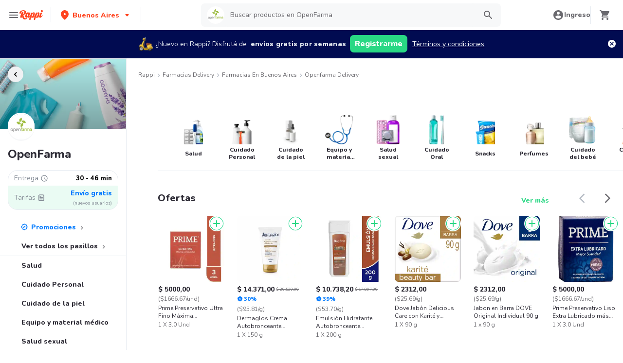

--- FILE ---
content_type: text/html; charset=utf-8
request_url: https://www.rappi.com.ar/tiendas/111174-open-farma
body_size: 90103
content:
<!DOCTYPE html><html lang="es" translate="no"><head><meta name="theme-color" content="#ff441f"/><link rel="manifest" href="/manifest.json"/><link rel="apple-touch-icon" href="/pwa-icons/192x192.png"/><meta charSet="utf-8"/><meta name="robots" content="index,follow"/><meta name="viewport" content="width=device-width, initial-scale=1, maximum-scale=1"/><link rel="icon" href="/favicon.ico"/><link rel="dns-prefetch" href="https://images.rappi.com.ar"/><link rel="dns-prefetch" href="https://www.googletagmanager.com"/><link rel="dns-prefetch" href="https://images.rappi.com"/><link rel="dns-prefetch" href="https://cdn.lr-ingest.com"/><link rel="dns-prefetch" href="https://cdn.amplitude.com"/><link rel="dns-prefetch" href="https://wa.appsflyer.com"/><link rel="dns-prefetch" href="https://banner.appsflyer.com"/><link rel="dns-prefetch" href="https://api.amplitude.com"/><link rel="dns-prefetch" href="https://core.spreedly.com"/><link rel="dns-prefetch" href="https://p.teads.tv"/><link rel="dns-prefetch" href="https://use.fontawesome.com"/><link rel="dns-prefetch" href="https://googleads.g.doubleclick.net"/><link rel="dns-prefetch" href="https://www.google.com"/><link rel="dns-prefetch" href="https://www.google.com.mx"/><link rel="dns-prefetch" href="https://www.googleadservices.com"/><link rel="dns-prefetch" href="https://www.google-analytics.com"/><link rel="dns-prefetch" href="https://script.hotjar.com"/><link rel="dns-prefetch" href="https://api.avo.app"/><link rel="dns-prefetch" href="https://cm.teads.tv"/><link rel="dns-prefetch" href="https://js.appboycdn.com"/><link rel="dns-prefetch" href="https://vars.hotjar.com"/><link rel="dns-prefetch" href="https://static.hotjar.com"/><link rel="dns-prefetch" href="https://websdk.appsflyer.com"/><link rel="dns-prefetch" href="https://cdn.logrocket.com"/><link rel="dns-prefetch" href="https://www.facebook.com"/><link rel="dns-prefetch" href="https://connect.facebook.net"/><meta name="thumbnail" content="https://images.rappi.com.ar/products/887012739406_clxdvtarncai_474987458499_xfzderluidev_21170_1.png"/><link rel="canonical" href="https://www.rappi.com.ar/tiendas/111174-open-farma"/><meta name="robots" content="max-image-preview:large"/><title>OpenFarma Belgrano delivery en Buenos Aires - Rappi</title><meta name="description" content="Consiga 15 días de delivery gratis en OpenFarma. Descubra las mejores ofertas y promociones de OpenFarma en Rappi. Enviamos a domicilio en 30 - 46 min"/><meta name="title" content="OpenFarma Belgrano delivery en Buenos Aires - Rappi"/><meta property="og:title" content="OpenFarma Belgrano delivery en Buenos Aires - Rappi"/><meta property="og:description" content="Consiga 15 días de delivery gratis en OpenFarma. Descubra las mejores ofertas y promociones de OpenFarma en Rappi. Enviamos a domicilio en 30 - 46 min"/><meta property="og:image" content="https://images.rappi.com.ar/marketplace/store_type_1638213840604.png"/><script type="application/ld+json" id="cpg-carrousel-schema-2500" data-testid="cpg-carrousel-schema-2500">{"@context":"https://schema.org","@type":"ItemList","itemListElement":[{"@type":"ListItem","position":1,"item":{"@type":"Product","name":"Prime Preservativo Ultra Fino Máxima Sensibilidad","image":"https://images.rappi.com.ar/products/887012739406_clxdvtarncai_474987458499_xfzderluidev_21170_1.png?d=100x100&e=webp&q=50","url":"https://www.rappi.com.ar/p/prime-preservativo-ultra-fino-maxim-21170","offers":{"@type":"Offer","price":5000,"priceCurrency":"ARS"}}},{"@type":"ListItem","position":2,"item":{"@type":"Product","name":"Dermaglos Crema Autobronceante Hidratante 150 Gr","image":"https://images.rappi.com.ar/products/853baa7d-3e23-441d-9422-15d2b13095b2.jpg?d=100x100&e=webp&q=50","url":"https://www.rappi.com.ar/p/dermaglos-crema-autobronceante-hidr-486040","offers":{"@type":"AggregateOffer","lowPrice":14371,"highPrice":20530,"priceCurrency":"ARS"}}},{"@type":"ListItem","position":3,"item":{"@type":"Product","name":"Emulsión Hidratante Autobronceante Bagóvit A","image":"https://images.rappi.com.ar/products/160a3fe9-00dd-4dbf-9bc2-1794da702669.png?d=100x100&e=webp&q=50","url":"https://www.rappi.com.ar/p/emulsion-hidratante-autobronceante--45745","offers":{"@type":"AggregateOffer","lowPrice":10738.2,"highPrice":17897,"priceCurrency":"ARS"}}},{"@type":"ListItem","position":4,"item":{"@type":"Product","name":"Dove Jabón Delicious Care con Karité y Vainilla","image":"https://images.rappi.com.ar/products/94fb675c-f7d7-4fae-80e8-675dc754deb5.png?d=100x100&e=webp&q=50","url":"https://www.rappi.com.ar/p/dove-jabon-delicious-care-con-karit-274450","offers":{"@type":"Offer","price":2312,"priceCurrency":"ARS"}}},{"@type":"ListItem","position":5,"item":{"@type":"Product","name":"Jabon en Barra DOVE Original Individual 90 g","image":"https://images.rappi.com.ar/products/d0bb7193-01da-499e-83c8-9c197bd61411.jpg?d=100x100&e=webp&q=50","url":"https://www.rappi.com.ar/p/jabon-en-barra-dove-original-indivi-723216","offers":{"@type":"Offer","price":2312,"priceCurrency":"ARS"}}},{"@type":"ListItem","position":6,"item":{"@type":"Product","name":"Prime Preservativo Liso Extra Lubricado más Gel Natural","image":"https://images.rappi.com.ar/products/df12fc8c-ec70-4391-b676-e59aa6aa5a43.jpg?d=100x100&e=webp&q=50","url":"https://www.rappi.com.ar/p/prime-preservativo-liso-extra-lubri-50743","offers":{"@type":"Offer","price":5000,"priceCurrency":"ARS"}}},{"@type":"ListItem","position":7,"item":{"@type":"Product","name":"Prime Preservativo Super Fino Sensación Natural","image":"https://images.rappi.com.ar/products/6b541c68-5ab8-4829-8bf4-9fa9c44c727c.jpg?d=100x100&e=webp&q=50","url":"https://www.rappi.com.ar/p/prime-preservativo-super-fino-sensa-6238","offers":{"@type":"Offer","price":5000,"priceCurrency":"ARS"}}},{"@type":"ListItem","position":8,"item":{"@type":"Product","name":"Dove Jabón Líquido Corporal Leche de Coco y Manteca de Cacao","image":"https://images.rappi.com.ar/products/72092943-bbdd-48fa-9a83-0074ca642b1f.jpg?d=100x100&e=webp&q=50","url":"https://www.rappi.com.ar/p/dove-jabon-liquido-corporal-leche-d-275468","offers":{"@type":"AggregateOffer","lowPrice":4104.8,"highPrice":5864,"priceCurrency":"ARS"}}},{"@type":"ListItem","position":9,"item":{"@type":"Product","name":"Dermaglós Gel Post Solar Refrescante","image":"https://images.rappi.com.ar/products/2b36742f-31ee-4f65-b28a-dc6fb28bf88e.jpg?d=100x100&e=webp&q=50","url":"https://www.rappi.com.ar/p/dermaglos-gel-post-solar-refrescant-437663","offers":{"@type":"AggregateOffer","lowPrice":5568.5,"highPrice":7955,"priceCurrency":"ARS"}}},{"@type":"ListItem","position":10,"item":{"@type":"Product","name":"Ena Suplemento Deportivo Monohidrato","image":"https://images.rappi.com.ar/products/db1dfb49-7700-48c7-a4ad-a0a5d44a81ea.png?d=100x100&e=webp&q=50","url":"https://www.rappi.com.ar/p/ena-suplemento-deportivo-monohidrat-39517","offers":{"@type":"AggregateOffer","lowPrice":32000,"highPrice":40000,"priceCurrency":"ARS"}}},{"@type":"ListItem","position":11,"item":{"@type":"Product","name":"Dermaglós Protector Solar FPS 50","image":"https://images.rappi.com.ar/products/921b5f73-0e96-4891-ac6b-28d35ea63afd.jpg?d=100x100&e=webp&q=50","url":"https://www.rappi.com.ar/p/dermaglos-protector-solar-fps-50-227450","offers":{"@type":"AggregateOffer","lowPrice":13352,"highPrice":26704,"priceCurrency":"ARS"}}},{"@type":"ListItem","position":12,"item":{"@type":"Product","name":"Cepillo de Dientes Colgate Slim Soft Black 2 Und","image":"https://images.rappi.com.ar/products/336467cb-3b03-4b94-ad12-387bea8e7b3c.png?d=100x100&e=webp&q=50","url":"https://www.rappi.com.ar/p/cepillo-de-dientes-colgate-slim-sof-197142","offers":{"@type":"AggregateOffer","lowPrice":4761,"highPrice":9522,"priceCurrency":"ARS"}}},{"@type":"ListItem","position":13,"item":{"@type":"Product","name":"Prime Preservativos de Látex Texturado","image":"https://images.rappi.com.ar/products/ea8a20ff-3c2a-4f82-bdff-1135755996cc.jpg?d=100x100&e=webp&q=50","url":"https://www.rappi.com.ar/p/prime-preservativos-de-latex-textur-69104","offers":{"@type":"Offer","price":5000,"priceCurrency":"ARS"}}},{"@type":"ListItem","position":14,"item":{"@type":"Product","name":"Viasek Toallitas Húmedas Íntimas Femeninas","image":"https://images.rappi.com.ar/products/960681765727_lbnhycjdwoig_811527583389_ueaiamysqadg_430954_1.png?d=100x100&e=webp&q=50","url":"https://www.rappi.com.ar/p/viasek-toallitas-humedas-intimas-fe-430954","offers":{"@type":"AggregateOffer","lowPrice":2970,"highPrice":4950,"priceCurrency":"ARS"}}},{"@type":"ListItem","position":15,"item":{"@type":"Product","name":"Bagóvit A Emulsión Nutritiva Humectante ","image":"https://images.rappi.com.ar/products/8573cbe5-c186-409b-aec9-5e39d8de39be.png?d=100x100&e=webp&q=50","url":"https://www.rappi.com.ar/p/bagovit-a-emulsion-nutritiva-humect-93468","offers":{"@type":"AggregateOffer","lowPrice":11174.8,"highPrice":17192,"priceCurrency":"ARS"}}}]}</script><script type="application/ld+json" id="cpg-carrousel-schema-14376" data-testid="cpg-carrousel-schema-14376">{"@context":"https://schema.org","@type":"ItemList","itemListElement":[{"@type":"ListItem","position":1,"item":{"@type":"Product","name":"Cepage Concentrado Hydrafirm Rougeurs","image":"https://images.rappi.com.ar/products/2111531538-1646846553211.png?d=100x100&e=webp&q=50","url":"https://www.rappi.com.ar/p/cepage-concentrado-hydrafirm-rougeu-93395","offers":{"@type":"Offer","price":41500,"priceCurrency":"ARS"}}},{"@type":"ListItem","position":2,"item":{"@type":"Product","name":"Neupro (4 mg)","image":"https://images.rappi.com.ar/products/9bea4bc1-e96b-445b-92c1-b89f4b72f89b.png?d=100x100&e=webp&q=50","url":"https://www.rappi.com.ar/p/neupro-4-mg-69921","offers":{"@type":"Offer","price":224167.75,"priceCurrency":"ARS"}}},{"@type":"ListItem","position":3,"item":{"@type":"Product","name":"Mas Lima Cod.227","image":"https://images.rappi.com.ar/products/8467744a-f00d-415b-95d5-6f5c2a2ec17a.png?d=100x100&e=webp&q=50","url":"https://www.rappi.com.ar/p/mas-lima-cod227-459521","offers":{"@type":"Offer","price":1535,"priceCurrency":"ARS"}}}]}</script><script type="application/ld+json" id="cpg-carrousel-schema-14370" data-testid="cpg-carrousel-schema-14370">{"@context":"https://schema.org","@type":"ItemList","itemListElement":[{"@type":"ListItem","position":1,"item":{"@type":"Product","name":"Dove Jabón Delicious Care con Karité y Vainilla","image":"https://images.rappi.com.ar/products/94fb675c-f7d7-4fae-80e8-675dc754deb5.png?d=100x100&e=webp&q=50","url":"https://www.rappi.com.ar/p/dove-jabon-delicious-care-con-karit-274450","offers":{"@type":"Offer","price":2312,"priceCurrency":"ARS"}}},{"@type":"ListItem","position":2,"item":{"@type":"Product","name":"Jabon en Barra DOVE Original Individual 90 g","image":"https://images.rappi.com.ar/products/d0bb7193-01da-499e-83c8-9c197bd61411.jpg?d=100x100&e=webp&q=50","url":"https://www.rappi.com.ar/p/jabon-en-barra-dove-original-indivi-723216","offers":{"@type":"Offer","price":2312,"priceCurrency":"ARS"}}},{"@type":"ListItem","position":3,"item":{"@type":"Product","name":"Ob Tampón Siempre Libre Original","image":"https://images.rappi.com.ar/products/3a914911-0f83-46bc-b8ea-d2c64993f383.jpg?d=100x100&e=webp&q=50","url":"https://www.rappi.com.ar/p/ob-tampon-siempre-libre-original-355529","offers":{"@type":"Offer","price":3576,"priceCurrency":"ARS"}}},{"@type":"ListItem","position":4,"item":{"@type":"Product","name":"Venus Máquina Afeitar Íntima","image":"https://images.rappi.com.ar/products/953c2d38-43a8-41a1-9c62-8a607e5374c6.png?d=100x100&e=webp&q=50","url":"https://www.rappi.com.ar/p/venus-maquina-afeitar-intima-507202","offers":{"@type":"Offer","price":8235,"priceCurrency":"ARS"}}},{"@type":"ListItem","position":5,"item":{"@type":"Product","name":"Dove Jabón Líquido Corporal Leche de Coco y Manteca de Cacao","image":"https://images.rappi.com.ar/products/72092943-bbdd-48fa-9a83-0074ca642b1f.jpg?d=100x100&e=webp&q=50","url":"https://www.rappi.com.ar/p/dove-jabon-liquido-corporal-leche-d-275468","offers":{"@type":"AggregateOffer","lowPrice":4104.8,"highPrice":5864,"priceCurrency":"ARS"}}},{"@type":"ListItem","position":6,"item":{"@type":"Product","name":"Neutrogena Gel de Limpieza Facial","image":"https://images.rappi.com.ar/products/120250597554_ruanoqvwwuzy_139914803477_odgzvqxlcvjv_9359_1.png?d=100x100&e=webp&q=50","url":"https://www.rappi.com.ar/p/neutrogena-gel-de-limpieza-facial-9359","offers":{"@type":"Offer","price":9063,"priceCurrency":"ARS"}}},{"@type":"ListItem","position":7,"item":{"@type":"Product","name":"Ob Tampón Super Flujo Abundante ","image":"https://images.rappi.com.ar/products/ccbede8f-c3c2-44d6-80a8-a7342ff22ac7.jpg?d=100x100&e=webp&q=50","url":"https://www.rappi.com.ar/p/ob-tampon-super-flujo-abundante-322890","offers":{"@type":"Offer","price":3576,"priceCurrency":"ARS"}}},{"@type":"ListItem","position":8,"item":{"@type":"Product","name":"Evagina Jabón Líquido Íntimo Vaginal","image":"https://images.rappi.com.ar/products/821824426576_jtgewgibuwbs_108914518591_wcqlcyehslet_435581_1.png?d=100x100&e=webp&q=50","url":"https://www.rappi.com.ar/p/evagina-jabon-liquido-intimo-vagina-435581","offers":{"@type":"Offer","price":9849,"priceCurrency":"ARS"}}},{"@type":"ListItem","position":9,"item":{"@type":"Product","name":"Viasek Toallitas Húmedas Íntimas Femeninas","image":"https://images.rappi.com.ar/products/960681765727_lbnhycjdwoig_811527583389_ueaiamysqadg_430954_1.png?d=100x100&e=webp&q=50","url":"https://www.rappi.com.ar/p/viasek-toallitas-humedas-intimas-fe-430954","offers":{"@type":"AggregateOffer","lowPrice":2970,"highPrice":4950,"priceCurrency":"ARS"}}},{"@type":"ListItem","position":10,"item":{"@type":"Product","name":"Venus Gel de Afeitar Super Shave Cream 150 mL","image":"https://images.rappi.com.ar/products/6adb0246-964f-41b9-aede-275d71b650a1.png?d=100x100&e=webp&q=50","url":"https://www.rappi.com.ar/p/venus-gel-de-afeitar-super-shave-cr-494943","offers":{"@type":"Offer","price":8101,"priceCurrency":"ARS"}}},{"@type":"ListItem","position":11,"item":{"@type":"Product","name":"Ob Tampón Medio Súper Absorbente","image":"https://images.rappi.com.ar/products/1853cd2d-84b2-476b-a91d-4144e080b212.jpg?d=100x100&e=webp&q=50","url":"https://www.rappi.com.ar/p/ob-tampon-medio-super-absorbente-284226","offers":{"@type":"Offer","price":6145,"priceCurrency":"ARS"}}},{"@type":"ListItem","position":12,"item":{"@type":"Product","name":"Axe Desdorante Cherry Spritz","image":"https://images.rappi.com.ar/products/499030097053_fvmfxqtwaqly_529459261081_ehaynvrzyxhh_809846_1.png?d=100x100&e=webp&q=50","url":"https://www.rappi.com.ar/p/axe-desdorante-cherry-spritz-809846","offers":{"@type":"Offer","price":5340,"priceCurrency":"ARS"}}},{"@type":"ListItem","position":13,"item":{"@type":"Product","name":"Always Toalla Femenina Nocturna Suave","image":"https://images.rappi.com.ar/products/866537758128_tkuvsyqcocnb_809630062499_fmdkrsmdqznrsc_7500435229500_1.jpg?d=100x100&e=webp&q=50","url":"https://www.rappi.com.ar/p/always-toalla-femenina-nocturna-sua-580941","offers":{"@type":"Offer","price":4581,"priceCurrency":"ARS"}}},{"@type":"ListItem","position":14,"item":{"@type":"Product","name":"Rexona Antitranspirante en Aerosol Clinical Classic","image":"https://images.rappi.com.ar/products/434808226523_sftgexofdmlv_851295380806_kmcmgzjxdgvt_566611_1.png?d=100x100&e=webp&q=50","url":"https://www.rappi.com.ar/p/rexona-antitranspirante-en-aerosol--566611","offers":{"@type":"Offer","price":7378,"priceCurrency":"ARS"}}},{"@type":"ListItem","position":15,"item":{"@type":"Product","name":"Siempre Libre Toalla Higiénica Adapt Suave Con Alas","image":"https://images.rappi.com.ar/products/437779595138_fuqrnjalxjia_350891305311_glhrpevnxxyw_565478_1.png?d=100x100&e=webp&q=50","url":"https://www.rappi.com.ar/p/siempre-libre-toalla-higienica-adap-565478","offers":{"@type":"Offer","price":4224,"priceCurrency":"ARS"}}}]}</script><script type="application/ld+json" id="cpg-carrousel-schema-14364" data-testid="cpg-carrousel-schema-14364">{"@context":"https://schema.org","@type":"ItemList","itemListElement":[{"@type":"ListItem","position":1,"item":{"@type":"Product","name":"Crema Nutritiva Humectante Bagóvit a Light","image":"https://images.rappi.com.ar/products/a36d246c-910c-4286-a86c-2b7db1f96261.png?d=100x100&e=webp&q=50","url":"https://www.rappi.com.ar/p/crema-nutritiva-humectante-bagovit--37396","offers":{"@type":"AggregateOffer","lowPrice":8119.15,"highPrice":12491,"priceCurrency":"ARS"}}},{"@type":"ListItem","position":2,"item":{"@type":"Product","name":"Dermaglos Crema Autobronceante Hidratante 150 Gr","image":"https://images.rappi.com.ar/products/853baa7d-3e23-441d-9422-15d2b13095b2.jpg?d=100x100&e=webp&q=50","url":"https://www.rappi.com.ar/p/dermaglos-crema-autobronceante-hidr-486040","offers":{"@type":"AggregateOffer","lowPrice":14371,"highPrice":20530,"priceCurrency":"ARS"}}},{"@type":"ListItem","position":3,"item":{"@type":"Product","name":"Emulsión Hidratante Autobronceante Bagóvit A","image":"https://images.rappi.com.ar/products/160a3fe9-00dd-4dbf-9bc2-1794da702669.png?d=100x100&e=webp&q=50","url":"https://www.rappi.com.ar/p/emulsion-hidratante-autobronceante--45745","offers":{"@type":"AggregateOffer","lowPrice":10738.2,"highPrice":17897,"priceCurrency":"ARS"}}},{"@type":"ListItem","position":4,"item":{"@type":"Product","name":"Dove Jabón Delicious Care con Karité y Vainilla","image":"https://images.rappi.com.ar/products/94fb675c-f7d7-4fae-80e8-675dc754deb5.png?d=100x100&e=webp&q=50","url":"https://www.rappi.com.ar/p/dove-jabon-delicious-care-con-karit-274450","offers":{"@type":"Offer","price":2312,"priceCurrency":"ARS"}}},{"@type":"ListItem","position":5,"item":{"@type":"Product","name":"Jabon en Barra DOVE Original Individual 90 g","image":"https://images.rappi.com.ar/products/d0bb7193-01da-499e-83c8-9c197bd61411.jpg?d=100x100&e=webp&q=50","url":"https://www.rappi.com.ar/p/jabon-en-barra-dove-original-indivi-723216","offers":{"@type":"Offer","price":2312,"priceCurrency":"ARS"}}},{"@type":"ListItem","position":6,"item":{"@type":"Product","name":"Dove Jabón Líquido Corporal Leche de Coco y Manteca de Cacao","image":"https://images.rappi.com.ar/products/72092943-bbdd-48fa-9a83-0074ca642b1f.jpg?d=100x100&e=webp&q=50","url":"https://www.rappi.com.ar/p/dove-jabon-liquido-corporal-leche-d-275468","offers":{"@type":"AggregateOffer","lowPrice":4104.8,"highPrice":5864,"priceCurrency":"ARS"}}},{"@type":"ListItem","position":7,"item":{"@type":"Product","name":"Neutrogena Gel de Limpieza Facial","image":"https://images.rappi.com.ar/products/120250597554_ruanoqvwwuzy_139914803477_odgzvqxlcvjv_9359_1.png?d=100x100&e=webp&q=50","url":"https://www.rappi.com.ar/p/neutrogena-gel-de-limpieza-facial-9359","offers":{"@type":"Offer","price":9063,"priceCurrency":"ARS"}}},{"@type":"ListItem","position":8,"item":{"@type":"Product","name":"Dermaglós Gel Post Solar Refrescante","image":"https://images.rappi.com.ar/products/2b36742f-31ee-4f65-b28a-dc6fb28bf88e.jpg?d=100x100&e=webp&q=50","url":"https://www.rappi.com.ar/p/dermaglos-gel-post-solar-refrescant-437663","offers":{"@type":"AggregateOffer","lowPrice":5568.5,"highPrice":7955,"priceCurrency":"ARS"}}},{"@type":"ListItem","position":9,"item":{"@type":"Product","name":"Evagina Jabón Líquido Íntimo Vaginal","image":"https://images.rappi.com.ar/products/821824426576_jtgewgibuwbs_108914518591_wcqlcyehslet_435581_1.png?d=100x100&e=webp&q=50","url":"https://www.rappi.com.ar/p/evagina-jabon-liquido-intimo-vagina-435581","offers":{"@type":"Offer","price":9849,"priceCurrency":"ARS"}}},{"@type":"ListItem","position":10,"item":{"@type":"Product","name":"Dermaglós Protector Solar FPS 50","image":"https://images.rappi.com.ar/products/921b5f73-0e96-4891-ac6b-28d35ea63afd.jpg?d=100x100&e=webp&q=50","url":"https://www.rappi.com.ar/p/dermaglos-protector-solar-fps-50-227450","offers":{"@type":"AggregateOffer","lowPrice":13352,"highPrice":26704,"priceCurrency":"ARS"}}},{"@type":"ListItem","position":11,"item":{"@type":"Product","name":"Bagóvit A Emulsión Nutritiva Humectante ","image":"https://images.rappi.com.ar/products/8573cbe5-c186-409b-aec9-5e39d8de39be.png?d=100x100&e=webp&q=50","url":"https://www.rappi.com.ar/p/bagovit-a-emulsion-nutritiva-humect-93468","offers":{"@type":"AggregateOffer","lowPrice":11174.8,"highPrice":17192,"priceCurrency":"ARS"}}},{"@type":"ListItem","position":12,"item":{"@type":"Product","name":"Hipoglos VL Pomada Cicatrizante ","image":"https://images.rappi.com.ar/products/773337086427_nclkhzheetdy_845678461328_xugqktrhckjy_280532_1.png?d=100x100&e=webp&q=50","url":"https://www.rappi.com.ar/p/hipoglos-vl-pomada-cicatrizante-280532","offers":{"@type":"Offer","price":10075.38,"priceCurrency":"ARS"}}},{"@type":"ListItem","position":13,"item":{"@type":"Product","name":"Neutrogena Hidratante Facial Hydro Boost en Gel","image":"https://images.rappi.com.ar/products/fe6d0538-34d1-447f-ac8a-ec49c81496d8.jpg?d=100x100&e=webp&q=50","url":"https://www.rappi.com.ar/p/neutrogena-hidratante-facial-hydro--65443","offers":{"@type":"Offer","price":26713,"priceCurrency":"ARS"}}},{"@type":"ListItem","position":14,"item":{"@type":"Product","name":"Dermaglós Gel Refrescante Post Solar","image":"https://images.rappi.com.ar/products/72cff39c-219e-4fa4-8f4f-d195e9ee67ee.jpg?d=100x100&e=webp&q=50","url":"https://www.rappi.com.ar/p/dermaglos-gel-refrescante-post-sola-56709","offers":{"@type":"AggregateOffer","lowPrice":12649.7,"highPrice":18071,"priceCurrency":"ARS"}}},{"@type":"ListItem","position":15,"item":{"@type":"Product","name":"Garnier-Skin Active Agua Micelar Bifásica","image":"https://images.rappi.com.ar/products/b05ca5df-b5d6-48d7-80dd-978209dd4da7.jpg?d=100x100&e=webp&q=50","url":"https://www.rappi.com.ar/p/garnier-skin-active-agua-micelar-bi-75007","offers":{"@type":"Offer","price":19990,"priceCurrency":"ARS"}}},{"@type":"ListItem","position":16,"item":{"@type":"Product","name":" Avene Agua Termal ","image":"https://images.rappi.com.ar/products/e55a1e31-947a-4439-a2ad-936b6433d0b7.png?d=100x100&e=webp&q=50","url":"https://www.rappi.com.ar/p/avene-agua-termal-463401","offers":{"@type":"Offer","price":39960,"priceCurrency":"ARS"}}}]}</script><link rel="preload" as="image" href="https://images.rappi.com.ar/store_banner_image/open_farma-1736377677640.png?e=webp&amp;d=767x262&amp;q=40"/><meta name="next-head-count" content="47"/><link rel="preload" as="script" href="/mf-header/static/index-0754ca18.js"/><link rel="preconnect" href="https://fonts.googleapis.com"/><link rel="preconnect" href="https://fonts.gstatic.com" crossorigin="true"/><link rel="preconnect" href="https://fonts.gstatic.com" crossorigin /><link rel="preload" href="/static-cpgs/_next/static/css/883a42b956c69185.css" as="style"/><link rel="stylesheet" href="/static-cpgs/_next/static/css/883a42b956c69185.css" data-n-g=""/><noscript data-n-css=""></noscript><script defer="" nomodule="" src="/static-cpgs/_next/static/chunks/polyfills-c67a75d1b6f99dc8.js"></script><script defer="" src="/static-cpgs/_next/static/chunks/6462.4d2b2377451b68b2.js"></script><script defer="" src="/static-cpgs/_next/static/chunks/1529.74fe79257fb72447.js"></script><script src="/static-cpgs/_next/static/chunks/webpack-a8e1ef43a67ebda2.js" defer=""></script><script src="/static-cpgs/_next/static/chunks/framework-98a03250f478bc31.js" defer=""></script><script src="/static-cpgs/_next/static/chunks/main-8e8c55abe67094ad.js" defer=""></script><script src="/static-cpgs/_next/static/chunks/pages/_app-c1b75907c82be126.js" defer=""></script><script src="/static-cpgs/_next/static/chunks/bd1a647f-4c1b0ac3fdb75479.js" defer=""></script><script src="/static-cpgs/_next/static/chunks/5585-35bc3d5d04866269.js" defer=""></script><script src="/static-cpgs/_next/static/chunks/1918-bcdaa8a6a2cad1d4.js" defer=""></script><script src="/static-cpgs/_next/static/chunks/1061-1066e80ce3733bfd.js" defer=""></script><script src="/static-cpgs/_next/static/chunks/3828-bdd7a89d76688a7b.js" defer=""></script><script src="/static-cpgs/_next/static/chunks/5675-31df86fdded16d9f.js" defer=""></script><script src="/static-cpgs/_next/static/chunks/6047-4607f198818259fb.js" defer=""></script><script src="/static-cpgs/_next/static/chunks/1812-297f1736a4ffe235.js" defer=""></script><script src="/static-cpgs/_next/static/chunks/3756-571ba5f826684eaa.js" defer=""></script><script src="/static-cpgs/_next/static/chunks/5518-2e6794933dc11803.js" defer=""></script><script src="/static-cpgs/_next/static/chunks/2310-6500bbd244a73ee3.js" defer=""></script><script src="/static-cpgs/_next/static/chunks/8367-b0ea268cb39779b6.js" defer=""></script><script src="/static-cpgs/_next/static/chunks/1152-75435af28887adc2.js" defer=""></script><script src="/static-cpgs/_next/static/chunks/8125-9bfefdbb976badeb.js" defer=""></script><script src="/static-cpgs/_next/static/chunks/6406-26068fb9724071cc.js" defer=""></script><script src="/static-cpgs/_next/static/chunks/6873-a92c1e95d86a2365.js" defer=""></script><script src="/static-cpgs/_next/static/chunks/8720-fef0380001e19137.js" defer=""></script><script src="/static-cpgs/_next/static/chunks/4547-667b91ebfffaaf64.js" defer=""></script><script src="/static-cpgs/_next/static/chunks/3565-a1a3ea85181da2d9.js" defer=""></script><script src="/static-cpgs/_next/static/chunks/859-6bcdc98c5fe45b2b.js" defer=""></script><script src="/static-cpgs/_next/static/chunks/4446-4bf8ed61d777303d.js" defer=""></script><script src="/static-cpgs/_next/static/chunks/pages/ssg/%5Bfriendly_url%5D-c747d6e9e5ca01f9.js" defer=""></script><script src="/static-cpgs/_next/static/QKXgYAnD7zzzAXcYq1-iP/_buildManifest.js" defer=""></script><script src="/static-cpgs/_next/static/QKXgYAnD7zzzAXcYq1-iP/_ssgManifest.js" defer=""></script><style data-styled="kUkKOP dCvkNb fSShWd jkVqyW bYWvZq bNiUEk eacTdl flmkWM gXOjNE iBWIZa hyfZqg kmqoXg ktPTsH dPCsLm geUjtP bUoaZK eufcqF dnknxI hklBOc iRtdEk gQUoad fhBahv cQOibw Hhsea cgwjiC jEhLbq iNYRKG fSlBEB dAUbnx iHErpS fYpvTU dLIVQC euulIn jeNnNa fwDEQr bJWYAN jIgeoZ jFiUTZ fFdegN ivunRY hADVmt kqswjh gNEJke pqIre jnpDeH jjPBtR ftIbGx hSLoqE dVVdUg fbfQgP lmFPbd itVVlj cjFTLH fujjzP kfzQQP dPCGYp qMzsf eZfeul ijnNfo heRjef jMoCwb dPTsay jneOKf jgwwBD fKfGWC kdMwzg iYBbWG fNZJEb femqkB joGqux yHwIM hsAbSU hvinIZ UEuKS gzKHCM cjvfwh xFXnM hlhxIy cyFyhC fYTTJO hJORmL iZNWmG lgXSNA huGhZn hHTPFi gLGvGP eogAZf fwgVEX bSuxoX chufWL eIeHzK KOVpS jhPznU cBKPVx juQSbo dmyogI bRtQDf dznTMZ geZKqc jteQnS guGQpl brnAzo GBGbN dJDqbW jxKaTW itZkNa bBRWWs kZfFnq cANTQE dGqCso dGAoYt kiBnUm jwjPvP btzddx eYIYlf imJpVT dHtcOs dUXDvG gPiaNy iNFWFC gJFplR dpIGhY iWJKma cjLxPW JpIxo joJRTK deVJWg dGumdF iCpTyu cnIOfr eoXRKb iVCWoy hZqRiZ hYDrXG koQFFh jaXrwi iAWXzA iJWTgL dSMLfg eBHtrH iAHWgX jOvgOT csNxXy jzfXqt jLgcHz bPJgwM kORVzM bbKBPr ZkhQr fVYDlI hAXDrV cSgZhD hnheNi kEkzfX ceGBJq fXQTQm fMonPn dRdroI OOsUn kGLYEf dSkIUa LiOfv kXuaFV koWmrw cJSvyW nvLOB fjyhly fKjlNV llMDTz kuDnVk euvIKa ersVBQ gwLLnC cCXnVa iggXcm" data-styled-version="4.4.1">
/* sc-component-id: sc-bwzfXH */
.gJFplR{-webkit-letter-spacing:normal;-moz-letter-spacing:normal;-ms-letter-spacing:normal;letter-spacing:normal;text-align:center;white-space:nowrap;outline:none;border-radius:8px;object-fit:contain;border:none;font-family:'Nunito';font-weight:800;background-color:transparent;} .gJFplR[disabled]{pointer-events:none;} .gJFplR:hover{cursor:pointer;} .gJFplR.primary{background-color:#29d884;color:#ffffff;} .gJFplR.primary:hover{background-color:#2acf86;color:#ffffff;} .gJFplR.primary:active,.gJFplR.primary:focus{background-color:#21b16c;color:#ffffff;} .gJFplR.primary span > svg{fill:#ffffff;} .gJFplR.primary span > svg path{fill:#ffffff;} .gJFplR.primary.sc-bwzfXH[disabled]{background-color:#e6ebf1;color:#b3b9c2;} .gJFplR.primary.sc-bwzfXH[disabled] span > svg{fill:#b3b9c2;} .gJFplR.primary.sc-bwzfXH[disabled] span > svg path{fill:#b3b9c2;} .gJFplR.secondary{background-color:#e9fcf2;color:#29d884;} .gJFplR.secondary:hover{background-color:#29d884;color:#ffffff;} .gJFplR.secondary:active,.gJFplR.secondary:focus{background-color:#21b16c;color:#ffffff;} .gJFplR.secondary span > svg{fill:#29d884;} .gJFplR.secondary span > svg path{fill:#29d884;} .gJFplR.secondary.sc-bwzfXH[disabled]{background-color:#f7f8f9;color:#b3b9c2;} .gJFplR.secondary.sc-bwzfXH[disabled] span > svg{fill:#b3b9c2;} .gJFplR.secondary.sc-bwzfXH[disabled] span > svg path{fill:#b3b9c2;} .gJFplR.tertiary{border:solid 1px #e6ebf1;background-color:#ffffff;color:#ff441f;} .gJFplR.tertiary:hover{background-color:#f7f8f9;} .gJFplR.tertiary:active,.gJFplR.tertiary:focus{border:solid 1px #ff441f;background-color:#f7f8f9;} .gJFplR.tertiary span > svg{fill:#ff441f;} .gJFplR.tertiary span > svg path{fill:#ff441f;} .gJFplR.small{width:100%;height:48px;padding:10px 16px;font-size:16px;line-height:1.63;} @media (min-width:769px){.gJFplR.small{width:auto;min-width:100px;max-width:343px;height:36px;padding:6px 10px;font-size:14px;line-height:1.71;}} .gJFplR.big{min-width:162px;max-width:343px;height:48px;padding:10px;font-size:16px;line-height:1.63;} .gJFplR.wide{width:100%;height:48px;padding:10px 16px;font-size:16px;line-height:1.63;} @media (min-width:769px){.gJFplR.wide{min-width:162px;max-width:343px;padding:10px;}}
/* sc-component-id: sc-htpNat */
.dpIGhY{width:100%;display:-webkit-box;display:-webkit-flex;display:-ms-flexbox;display:flex;-webkit-box-pack:center;-webkit-justify-content:center;-ms-flex-pack:center;justify-content:center;-webkit-align-items:center;-webkit-box-align:center;-ms-flex-align:center;align-items:center;font-stretch:normal;font-style:normal;} .dpIGhY label{cursor:pointer;}
/* sc-component-id: sc-bxivhb */
.iWJKma{display:inherit;margin-left:-4px;margin-right:8px;} .iWJKma svg{display:inline-block;}
/* sc-component-id: sc-ifAKCX */
.iNYRKG{font-size:24px;font-family:Nunito;font-weight:800;line-height:1.42;-webkit-letter-spacing:-0.24px;-moz-letter-spacing:-0.24px;-ms-letter-spacing:-0.24px;letter-spacing:-0.24px;color:#2e2c36;}.fSlBEB{font-size:14px;font-family:Nunito;font-weight:400;line-height:1.71;-webkit-letter-spacing:normal;-moz-letter-spacing:normal;-ms-letter-spacing:normal;letter-spacing:normal;color:#868d97;}.dAUbnx{font-size:14px;font-family:Nunito;font-weight:800;line-height:1.71;-webkit-letter-spacing:normal;-moz-letter-spacing:normal;-ms-letter-spacing:normal;letter-spacing:normal;color:#000000;}.iHErpS{font-size:16px;font-family:Nunito;font-weight:800;line-height:1.63;-webkit-letter-spacing:normal;-moz-letter-spacing:normal;-ms-letter-spacing:normal;letter-spacing:normal;color:#2e2c36;}.fYpvTU{font-size:14px;font-family:Nunito;font-weight:800;line-height:1.71;-webkit-letter-spacing:normal;-moz-letter-spacing:normal;-ms-letter-spacing:normal;letter-spacing:normal;color:#007aff;}.dLIVQC{font-size:10px;font-family:Nunito;font-weight:400;line-height:1.83;-webkit-letter-spacing:normal;-moz-letter-spacing:normal;-ms-letter-spacing:normal;letter-spacing:normal;color:#868d97;}.euulIn{font-size:14px;font-family:Nunito;font-weight:800;line-height:1.71;-webkit-letter-spacing:normal;-moz-letter-spacing:normal;-ms-letter-spacing:normal;letter-spacing:normal;color:#2e2c36;}.jeNnNa{font-size:14px;font-family:Nunito;font-weight:400;line-height:1.71;-webkit-letter-spacing:normal;-moz-letter-spacing:normal;-ms-letter-spacing:normal;letter-spacing:normal;color:#2e2c36;}.fwDEQr{font-size:16px;font-family:Nunito;font-weight:400;line-height:1.63;-webkit-letter-spacing:normal;-moz-letter-spacing:normal;-ms-letter-spacing:normal;letter-spacing:normal;color:undefined;}.bJWYAN{font-size:12px;font-family:Nunito;font-weight:400;line-height:1.83;-webkit-letter-spacing:normal;-moz-letter-spacing:normal;-ms-letter-spacing:normal;letter-spacing:normal;color:#2e2c36;}.jIgeoZ{font-size:20px;font-family:Nunito;font-weight:800;line-height:1.5;-webkit-letter-spacing:normal;-moz-letter-spacing:normal;-ms-letter-spacing:normal;letter-spacing:normal;color:#2e2c36;}.jFiUTZ{font-size:12px;font-family:Nunito;font-weight:800;line-height:1.83;-webkit-letter-spacing:normal;-moz-letter-spacing:normal;-ms-letter-spacing:normal;letter-spacing:normal;color:#2e2c36;}.fFdegN{font-size:12px;font-family:Nunito;font-weight:800;line-height:1.83;-webkit-letter-spacing:normal;-moz-letter-spacing:normal;-ms-letter-spacing:normal;letter-spacing:normal;color:#29d884;}.ivunRY{font-size:8px;font-family:Nunito;font-weight:400;line-height:1.83;-webkit-letter-spacing:normal;-moz-letter-spacing:normal;-ms-letter-spacing:normal;letter-spacing:normal;color:#2e2c36;}.hADVmt{font-size:12px;font-family:Nunito;font-weight:400;line-height:1.83;-webkit-letter-spacing:normal;-moz-letter-spacing:normal;-ms-letter-spacing:normal;letter-spacing:normal;color:#6a696e;}.kqswjh{font-size:10px;font-family:Nunito;font-weight:400;line-height:1.83;-webkit-letter-spacing:normal;-moz-letter-spacing:normal;-ms-letter-spacing:normal;letter-spacing:normal;color:#2e2c36;}.gNEJke{font-size:14px;font-family:Nunito;font-weight:400;line-height:1.71;-webkit-letter-spacing:normal;-moz-letter-spacing:normal;-ms-letter-spacing:normal;letter-spacing:normal;color:#29d884;}.pqIre{font-size:16px;font-family:Nunito;font-weight:400;line-height:1.63;-webkit-letter-spacing:normal;-moz-letter-spacing:normal;-ms-letter-spacing:normal;letter-spacing:normal;color:#2e2c36;}
/* sc-component-id: sc-VigVT */
.ersVBQ{border:0;-webkit-clip:rect(0 0 0 0);clip:rect(0 0 0 0);height:1px;margin:-1px;overflow:hidden;padding:0;position:absolute;width:1px;white-space:nowrap;}
/* sc-component-id: sc-dxgOiQ */
.jgwwBD{cursor:pointer;white-space:nowrap;outline:none;border:none;-webkit-text-decoration:none;text-decoration:none;} .jgwwBD.disabled{pointer-events:none;} .jgwwBD span > svg{vertical-align:middle;display:inline-block;position:relative;} .jgwwBD.primary,.jgwwBD.secondary{color:#29d884;} .jgwwBD.primary span > svg,.jgwwBD.secondary span > svg{fill:#29d884;bottom:3px;} .jgwwBD.primary span > svg path,.jgwwBD.secondary span > svg path{fill:#29d884;} .jgwwBD.primary:hover,.jgwwBD.secondary:hover{color:#2acf86;} .jgwwBD.primary:hover span > svg,.jgwwBD.secondary:hover span > svg{fill:#2acf86;} .jgwwBD.primary:hover span > svg path,.jgwwBD.secondary:hover span > svg path{fill:#2acf86;} .jgwwBD.primary:active,.jgwwBD.secondary:active,.jgwwBD.primary:focus,.jgwwBD.secondary:focus,.jgwwBD.primary:visited,.jgwwBD.secondary:visited{color:#21b16c;} .jgwwBD.primary:active span > svg,.jgwwBD.secondary:active span > svg,.jgwwBD.primary:focus span > svg,.jgwwBD.secondary:focus span > svg,.jgwwBD.primary:visited span > svg,.jgwwBD.secondary:visited span > svg{fill:#21b16c;} .jgwwBD.primary:active span > svg path,.jgwwBD.secondary:active span > svg path,.jgwwBD.primary:focus span > svg path,.jgwwBD.secondary:focus span > svg path,.jgwwBD.primary:visited span > svg path,.jgwwBD.secondary:visited span > svg path{fill:#21b16c;} .jgwwBD.tertiary{color:#2e2c36;} .jgwwBD.tertiary span > svg{fill:#2e2c36;bottom:2px;} .jgwwBD.tertiary span > svg path{fill:#2e2c36;} .jgwwBD.tertiary:hover{color:#29d884;} .jgwwBD.tertiary:hover span > svg{fill:#29d884;} .jgwwBD.tertiary:hover span > svg path{fill:#29d884;} .jgwwBD.tertiary:active,.jgwwBD.tertiary:focus,.jgwwBD.tertiary:visited{color:#6a696e;} .jgwwBD.tertiary:active span > svg,.jgwwBD.tertiary:focus span > svg,.jgwwBD.tertiary:visited span > svg{fill:#6a696e;} .jgwwBD.tertiary:active span > svg path,.jgwwBD.tertiary:focus span > svg path,.jgwwBD.tertiary:visited span > svg path{fill:#6a696e;} .jgwwBD.prevent-redirect{pointer-events:none;cursor:pointer;} .jgwwBD.primary.disabled,.jgwwBD.secondary.disabled,.jgwwBD.tertiary.disabled,.jgwwBD.quaternary.disabled{color:#b3b9c2;} .jgwwBD.primary.disabled span > svg,.jgwwBD.secondary.disabled span > svg,.jgwwBD.tertiary.disabled span > svg,.jgwwBD.quaternary.disabled span > svg{fill:#b3b9c2;} .jgwwBD.primary.disabled span > svg path,.jgwwBD.secondary.disabled span > svg path,.jgwwBD.tertiary.disabled span > svg path,.jgwwBD.quaternary.disabled span > svg path{fill:#b3b9c2;} .jgwwBD.quaternary{color:#29d884;} .jgwwBD.quaternary span > svg{fill:#29d884;bottom:2px;} .jgwwBD.quaternary span > svg path{fill:#29d884;} .jgwwBD.quaternary:hover{color:#2acf86;} .jgwwBD.quaternary:hover span > svg{fill:#2acf86;} .jgwwBD.quaternary:hover span > svg path{fill:#2acf86;} .jgwwBD.quaternary:active,.jgwwBD.quaternary:focus,.jgwwBD.quaternary:visited{color:#21b16c;} .jgwwBD.quaternary:active span > svg,.jgwwBD.quaternary:focus span > svg,.jgwwBD.quaternary:visited span > svg{fill:#21b16c;} .jgwwBD.quaternary:active span > svg path,.jgwwBD.quaternary:focus span > svg path,.jgwwBD.quaternary:visited span > svg path{fill:#21b16c;}
/* sc-component-id: sc-ckVGcZ */
.fKfGWC{margin-left:-4px;margin-right:4px;} .fKfGWC svg{display:inline-block;vertical-align:middle;width:16px;height:16px;}
/* sc-component-id: sc-jKJlTe */
.fNZJEb{margin-left:4px;margin-right:-4px;} .fNZJEb svg{display:inline-block;vertical-align:middle;width:16px;height:16px;}
/* sc-component-id: sc-eNQAEJ */
.cSgZhD{width:100%;background-color:#ffffff;position:absolute;padding-top:16px;} @media (min-width:768px){.cSgZhD{padding-top:40px;}}
/* sc-component-id: sc-hMqMXs */
.hnheNi{margin:0 auto;} @media (max-width:1024px){.hnheNi{width:auto;}}
/* sc-component-id: sc-kEYyzF */
.ceGBJq{padding:0 33px;} @media (max-width:768px){.ceGBJq{padding:0;}} @media (min-width:769px){.ceGBJq{padding:0;}}
/* sc-component-id: sc-kkGfuU */
.kEkzfX{display:grid;grid-template-columns:1fr;-webkit-box-pack:center;-webkit-justify-content:center;-ms-flex-pack:center;justify-content:center;} @media (min-width:768px){.kEkzfX{row-gap:40px;display:grid;grid-template-columns:1fr 1fr 1fr;padding:0 40px;}}
/* sc-component-id: sc-iAyFgw */
.fXQTQm{padding:17px 0;margin:0;border-bottom:1px solid #e6ebf1;display:-webkit-box;display:-webkit-flex;display:-ms-flexbox;display:flex;-webkit-box-pack:justify;-webkit-justify-content:space-between;-ms-flex-pack:justify;justify-content:space-between;} .fXQTQm svg{display:block;margin-right:15px;} @media (min-width:769px){.fXQTQm{border-bottom:none;padding:0;}.fXQTQm svg{display:none;}}
/* sc-component-id: sc-hSdWYo */
.fMonPn{margin:0;font-family:Nunito;font-weight:800;font-size:16px;line-height:1.63;-webkit-letter-spacing:normal;-moz-letter-spacing:normal;-ms-letter-spacing:normal;letter-spacing:normal;} @media (max-width:768px){.fMonPn{margin:0 0 0 17px !important;font-family:'Nunito',sans-serif;font-weight:400;}}
/* sc-component-id: sc-eHgmQL */
.dRdroI{max-width:460px;width:100%;padding:10px 0 0 0;margin:0;} @media (max-width:768px){.dRdroI{width:inherit;max-width:inherit;display:-webkit-box;display:-webkit-flex;display:-ms-flexbox;display:flex;-webkit-flex-direction:column;-ms-flex-direction:column;flex-direction:column;border-bottom:1px solid rgb(230,235,241);margin:0;padding:8px 46px;display:none;}}
/* sc-component-id: sc-cvbbAY */
.OOsUn{display:inline-block;vertical-align:top;zoom:1;width:180px;height:auto;min-height:24px;margin-bottom:4px;margin-right:40px;} .OOsUn a{font-family:Nunito;font-weight:400;font-size:14px;line-height:1.71;-webkit-letter-spacing:normal;-moz-letter-spacing:normal;-ms-letter-spacing:normal;letter-spacing:normal;-webkit-text-decoration:none;text-decoration:none;-webkit-box-flex:0;-webkit-flex-grow:0;-ms-flex-positive:0;flex-grow:0;} .OOsUn .more{color:#ff441f;cursor:pointer;}
/* sc-component-id: sc-jWBwVP */
.LiOfv{display:-webkit-box;display:-webkit-flex;display:-ms-flexbox;display:flex;width:100%;gap:10px;-webkit-box-pack:center;-webkit-justify-content:center;-ms-flex-pack:center;justify-content:center;} @media (min-width:375px){.LiOfv{gap:20px;}}
/* sc-component-id: sc-brqgnP */
.kuDnVk{display:-webkit-box;display:-webkit-flex;display:-ms-flexbox;display:flex;-webkit-flex-wrap:wrap;-ms-flex-wrap:wrap;flex-wrap:wrap;-webkit-align-items:center;-webkit-box-align:center;-ms-flex-align:center;align-items:center;padding:0 0 20px 0;} .kuDnVk > *{margin-top:20px;display:-webkit-box;display:-webkit-flex;display:-ms-flexbox;display:flex;width:100%;-webkit-box-pack:center;-webkit-justify-content:center;-ms-flex-pack:center;justify-content:center;text-align:center;} @media (min-width:1024px){.kuDnVk{margin-left:40px;margin-right:40px;padding:40px 0 20px 0;}.kuDnVk > *{width:calc(100% / 3);}.kuDnVk section:nth-child(1){-webkit-box-pack:start;-webkit-justify-content:flex-start;-ms-flex-pack:start;justify-content:flex-start;}.kuDnVk section:nth-child(4){-webkit-box-pack:end;-webkit-justify-content:flex-end;-ms-flex-pack:end;justify-content:flex-end;}.kuDnVk section:nth-child(5){width:100%;text-align:center;margin-top:40px;}} @media only screen and (min-width:768px) and (max-width:1024px){.kuDnVk{margin-left:40px;margin-right:40px;gap:0;padding:20px 0 40px 0;}.kuDnVk > *{display:-webkit-box;display:-webkit-flex;display:-ms-flexbox;display:flex;width:50%;margin-top:40px;}.kuDnVk section:nth-child(1),.kuDnVk section:nth-child(4){-webkit-box-pack:start;-webkit-justify-content:flex-start;-ms-flex-pack:start;justify-content:flex-start;}.kuDnVk section:nth-child(3),.kuDnVk section:nth-child(5){-webkit-box-pack:end;-webkit-justify-content:flex-end;-ms-flex-pack:end;justify-content:flex-end;}}
/* sc-component-id: sc-cMljjf */
.euvIKa{display:-webkit-box;display:-webkit-flex;display:-ms-flexbox;display:flex;gap:20px;}
/* sc-component-id: sc-jAaTju */
.cCXnVa{cursor:pointer;display:-webkit-box;display:-webkit-flex;display:-ms-flexbox;display:flex;gap:20px;} @media (max-width:769px){.cCXnVa{display:none;}}
/* sc-component-id: sc-jDwBTQ */
.dSkIUa{display:none;} @media (max-width:768px){.dSkIUa{display:-webkit-box;display:-webkit-flex;display:-ms-flexbox;display:flex;-webkit-flex-direction:column;-ms-flex-direction:column;flex-direction:column;padding:40px 0;}.dSkIUa button{padding:0;}}
/* sc-component-id: sc-gPEVay */
.kXuaFV{font-family:Nunito;font-weight:800;font-size:14px;line-height:1.71;-webkit-letter-spacing:normal;-moz-letter-spacing:normal;-ms-letter-spacing:normal;letter-spacing:normal;display:-webkit-box;display:-webkit-flex;display:-ms-flexbox;display:flex;-webkit-flex-direction:column;-ms-flex-direction:column;flex-direction:column;-webkit-align-items:center;-webkit-box-align:center;-ms-flex-align:center;align-items:center;-webkit-box-pack:center;-webkit-justify-content:center;-ms-flex-pack:center;justify-content:center;gap:5px;width:90px;height:80px;-webkit-box-flex:0;-webkit-flex-grow:0;-ms-flex-positive:0;flex-grow:0;margin:0;padding:0;border-radius:8px;background-color:#5e00be;border:none;color:#ffffff;cursor:pointer;} @media (min-width:375px){.kXuaFV{font-family:Nunito;font-weight:800;font-size:16px;line-height:1.63;-webkit-letter-spacing:normal;-moz-letter-spacing:normal;-ms-letter-spacing:normal;letter-spacing:normal;width:100px;height:80px;}} @media (min-width:768px){.kXuaFV{-webkit-flex-direction:row;-ms-flex-direction:row;flex-direction:row;gap:5px;width:150px;height:50px;}} @media (min-width:1440px){.kXuaFV{width:170px;height:50px;}}
/* sc-component-id: sc-iRbamj */
.iggXcm p{font-family:Nunito;font-weight:400;font-size:14px;line-height:1.71;-webkit-letter-spacing:normal;-moz-letter-spacing:normal;-ms-letter-spacing:normal;letter-spacing:normal;color:#6a696e;}
/* sc-component-id: sc-jlyJG */
.gwLLnC{display:none;} @media (max-width:425px){.gwLLnC{display:block;width:100%;height:auto;}}
/* sc-component-id: sc-Rmtcm */
.kGLYEf{white-space:normal;line-height:15px;}
/* sc-component-id: sc-bRBYWo */
.koWmrw{font-family:Nunito;font-weight:800;font-size:14px;line-height:1.71;-webkit-letter-spacing:normal;-moz-letter-spacing:normal;-ms-letter-spacing:normal;letter-spacing:normal;color:#6a696e;width:100%;padding-top:30px;text-align:center;font-size:14px;} .koWmrw p{margin:0 0 10px 0;} @media (min-width:768px){.koWmrw{padding-top:40px;}} @media (max-width:768px){.koWmrw{margin:30px 0 0;padding:0 20px;}}
/* sc-component-id: sc-hzDkRC */
.llMDTz{margin:0 0 10px 0;}
/* sc-component-id: sc-jhAzac */
.nvLOB{display:inline-block;padding:25px 0;border:1px solid #bebcc1;}
/* sc-component-id: sc-fBuWsC */
.cJSvyW{margin:0 auto 40px;display:grid;grid-template-columns:47% 47%;grid-gap:6%;max-width:769px;} @media (max-width:769px){.cJSvyW{grid-template-columns:auto;}}
/* sc-component-id: sc-fMiknA */
.fjyhly{font-family:Nunito;font-weight:800;font-size:14px;line-height:1.71;-webkit-letter-spacing:normal;-moz-letter-spacing:normal;-ms-letter-spacing:normal;letter-spacing:normal;color:#2e2c36;font-size:14px;margin-bottom:16px;} @media (max-width:768px){.fjyhly{margin-bottom:25px;}}
/* sc-component-id: sc-dVhcbM */
.fKjlNV{color:#6a696e;-webkit-text-decoration:none;text-decoration:none;margin-bottom:10px;display:block;font-family:Nunito;font-weight:400;font-size:14px;line-height:1.71;-webkit-letter-spacing:normal;-moz-letter-spacing:normal;-ms-letter-spacing:normal;letter-spacing:normal;} .fKjlNV:hover{-webkit-text-decoration:underline;text-decoration:underline;} @media (max-width:768px){.fKjlNV{margin-bottom:20px;}}
/* sc-component-id: sc-9f55da80-0 */
.kUkKOP{padding-bottom:90px;} @media (min-width:1024px){.kUkKOP{padding-bottom:60px;}}
/* sc-component-id: sc-10b3aac4-0 */
.iRtdEk{width:100%;}
/* sc-component-id: sc-10b3aac4-1 */
.gQUoad{-webkit-filter:none !important;filter:none !important;}
/* sc-component-id: sc-gojNiO */
.huGhZn{-webkit-user-select:none;-moz-user-select:none;-ms-user-select:none;user-select:none;} .huGhZn.sliderMobile{display:none;} .huGhZn.sliderDesktop,.huGhZn.sliderBigTitle{display:none;} @media (min-width:769px){.huGhZn.sliderDesktop,.huGhZn.sliderBigTitle{display:-webkit-box;display:-webkit-flex;display:-ms-flexbox;display:flex;}} .huGhZn.sliderBigTitle{padding-right:0;-webkit-box-pack:center;-webkit-justify-content:center;-ms-flex-pack:center;justify-content:center;margin-top:20px;width:95%;} .huGhZn div{display:-webkit-box;display:-webkit-flex;display:-ms-flexbox;display:flex;-webkit-box-pack:center;-webkit-justify-content:center;-ms-flex-pack:center;justify-content:center;-webkit-align-items:center;-webkit-box-align:center;-ms-flex-align:center;align-items:center;}
/* sc-component-id: sc-daURTG */
.hHTPFi{width:28px;height:28px;-webkit-box-flex:0;-webkit-flex-grow:0;-ms-flex-positive:0;flex-grow:0;-webkit-flex-shrink:0;-ms-flex-negative:0;flex-shrink:0;cursor:pointer;margin-right:20px;border-radius:50%;padding-right:4px;} .hHTPFi:not(.disabled):hover{background-color:#e6ebf1;} .hHTPFi.disabled{cursor:initial;} .hHTPFi.disabled path{fill:#b3b9c2;}
/* sc-component-id: sc-bXGyLb */
.gLGvGP{width:28px;height:28px;-webkit-box-flex:0;-webkit-flex-grow:0;-ms-flex-positive:0;flex-grow:0;-webkit-flex-shrink:0;-ms-flex-negative:0;flex-shrink:0;cursor:pointer;margin-right:20px;border-radius:50%;padding-left:4px;} .gLGvGP:not(.disabled):hover{background-color:#e6ebf1;} .gLGvGP.disabled{cursor:initial;} .gLGvGP.disabled path{fill:#b3b9c2;}
/* sc-component-id: sc-lkqHmb */
.fYTTJO.sliderMobile{padding:20px 0;} .fYTTJO.sliderDesktop{padding:20px 0;} .fYTTJO.sliderBigTitle{padding:20px 0;} @media (min-width:769px){.fYTTJO.sliderBigTitle{padding:54px 0 54px 40px;display:-webkit-box;display:-webkit-flex;display:-ms-flexbox;display:flex;-webkit-align-items:center;-webkit-box-align:center;-ms-flex-align:center;align-items:center;}} .fYTTJO.sliderFullSpacing{padding:0;}
/* sc-component-id: sc-eLExRp */
.hJORmL{display:-webkit-box;display:-webkit-flex;display:-ms-flexbox;display:flex;-webkit-box-pack:justify;-webkit-justify-content:space-between;-ms-flex-pack:justify;justify-content:space-between;-webkit-align-items:center;-webkit-box-align:center;-ms-flex-align:center;align-items:center;} .hJORmL.sliderMobile{margin:0px 0 20px 0;} .hJORmL.sliderDesktop,.hJORmL.sliderBigTitle{margin:0px 0 30px 0;} @media (min-width:769px){.hJORmL.sliderDesktop,.hJORmL.sliderBigTitle{margin:0 0 20px 0;}}
/* sc-component-id: sc-krvtoX */
.iZNWmG{width:100%;padding-right:16px;padding-left:20px;display:-webkit-box;display:-webkit-flex;display:-ms-flexbox;display:flex;-webkit-box-pack:justify;-webkit-justify-content:space-between;-ms-flex-pack:justify;justify-content:space-between;-webkit-align-items:center;-webkit-box-align:center;-ms-flex-align:center;align-items:center;} @media (min-width:769px){.iZNWmG{padding-left:40px;}} .iZNWmG > a > span.quantity,.iZNWmG > span > span.quantity{margin-left:10px;} .iZNWmG > a > h1,.iZNWmG > a > h2,.iZNWmG > a > h3,.iZNWmG > a > h4,.iZNWmG > a > h5,.iZNWmG > a > h6,.iZNWmG > a > p{display:contents;}
/* sc-component-id: sc-fYiAbW */
.lgXSNA.sliderMobile{float:right;margin-top:6px;} .lgXSNA.sliderMobile.linkLeft,.lgXSNA.sliderMobile.linkRight{margin-right:0px;margin-left:0px;float:right;} .lgXSNA.sliderDesktop{float:right;margin-top:6px;} @media (min-width:769px){.lgXSNA.sliderDesktop{margin-top:8px;}} .lgXSNA.sliderBigTitle{float:right;margin-top:6px;} @media (min-width:769px){.lgXSNA.sliderBigTitle{text-align:center;margin-top:15px;margin-right:40px;}} .lgXSNA.sliderBigTitle.linkLeft,.lgXSNA.sliderDesktop.linkLeft,.lgXSNA.sliderBigTitle.linkRight,.lgXSNA.sliderDesktop.linkRight{margin-right:0px;margin-left:0px;float:right;} @media (min-width:769px){.lgXSNA.sliderBigTitle.linkRight,.lgXSNA.sliderDesktop.linkRight{margin-right:40px;float:right;}.lgXSNA.sliderBigTitle.linkLeft,.lgXSNA.sliderDesktop.linkLeft{margin-left:40px;float:none;}}
/* sc-component-id: sc-emmjRN */
.eogAZf{width:100%;overflow-y:hidden;overflow-x:auto;} .eogAZf::-webkit-scrollbar{width:0;height:0;background:transparent;}
/* sc-component-id: sc-cpmLhU */
.fwgVEX{width:100%;display:-webkit-box;display:-webkit-flex;display:-ms-flexbox;display:flex;} .fwgVEX .embla__slide{margin-right:5px;} @media (min-width:768px){.fwgVEX .embla__slide{margin-right:10px;}} .fwgVEX .start-item{margin-right:20px;} @media (min-width:768px){.fwgVEX .start-item{margin-right:40px;}} .fwgVEX .last-item{width:6px;} @media (min-width:768px){.fwgVEX .last-item{width:16px;}}.bSuxoX{width:100%;display:-webkit-box;display:-webkit-flex;display:-ms-flexbox;display:flex;} .bSuxoX .embla__slide{margin-right:12px;} @media (min-width:768px){.bSuxoX .embla__slide{margin-right:24px;}} .bSuxoX .start-item{margin-right:20px;} @media (min-width:768px){.bSuxoX .start-item{margin-right:40px;}} .bSuxoX .last-item{width:6px;} @media (min-width:768px){.bSuxoX .last-item{width:16px;}}
/* sc-component-id: sc-d2e7d66e-0 */
.joGqux{display:-webkit-inline-box;display:-webkit-inline-flex;display:-ms-inline-flexbox;display:inline-flex;-webkit-align-items:center;-webkit-box-align:center;-ms-flex-align:center;align-items:center;color:#6a696e;display:none;} .joGqux span{color:#6a696e;} .joGqux span a,.joGqux span a:active,.joGqux span a:focus,.joGqux span a:visited{color:#6a696e;} .joGqux span .chevron-icon{margin:0 6px;} .joGqux span svg{margin-right:6px;} @media (min-width:768px){.joGqux{display:block;}}
/* sc-component-id: sc-d2e7d66e-1 */
.yHwIM{-webkit-align-items:center;-webkit-box-align:center;-ms-flex-align:center;align-items:center;display:-webkit-box;display:-webkit-flex;display:-ms-flexbox;display:flex;-webkit-flex-wrap:wrap;-ms-flex-wrap:wrap;flex-wrap:wrap;list-style:none;margin:0;padding:0;}
/* sc-component-id: sc-d2e7d66e-2 */
.hsAbSU{display:-webkit-inline-box;display:-webkit-inline-flex;display:-ms-inline-flexbox;display:inline-flex;} .hsAbSU:last-child a{pointer-events:none;}
/* sc-component-id: sc-d2e7d66e-3 */
.hvinIZ{display:-webkit-box;display:-webkit-flex;display:-ms-flexbox;display:flex;-webkit-align-items:center;-webkit-box-align:center;-ms-flex-align:center;align-items:center;} .hvinIZ:nth-last-child(){margin-right:0;}
/* sc-component-id: sc-d2e7d66e-4 */
.UEuKS{display:-webkit-box;display:-webkit-flex;display:-ms-flexbox;display:flex;-webkit-align-items:center;-webkit-box-align:center;-ms-flex-align:center;align-items:center;-webkit-text-decoration:none;text-decoration:none;text-transform:capitalize;}
/* sc-component-id: sc-1c1e4be9-0 */
.jOvgOT{width:100%;margin:0;padding:24px 16px;background-color:#ffffff;content-visibility:auto;contain-intrinsic-size:1000px;} @media (min-width:768px){.jOvgOT{padding:40px;}}
/* sc-component-id: sc-1c1e4be9-1 */
.csNxXy{font-family:Nunito;font-weight:800;font-size:16px;line-height:1.63;-webkit-letter-spacing:normal;-moz-letter-spacing:normal;-ms-letter-spacing:normal;letter-spacing:normal;margin-bottom:32px;} @media (min-width:1024px){.csNxXy{font-family:Nunito;font-weight:800;font-size:24px;line-height:1.42;-webkit-letter-spacing:-0.24px;-moz-letter-spacing:-0.24px;-ms-letter-spacing:-0.24px;letter-spacing:-0.24px;}}
/* sc-component-id: sc-bMvGRv */
.jLgcHz{display:-webkit-box;display:-webkit-flex;display:-ms-flexbox;display:flex;-webkit-flex-direction:column;-ms-flex-direction:column;flex-direction:column;-webkit-box-pack:center;-webkit-justify-content:center;-ms-flex-pack:center;justify-content:center;-webkit-align-items:center;-webkit-box-align:center;-ms-flex-align:center;align-items:center;width:100%;} @media (min-width:768px){.jLgcHz{padding:40px 16px;}}
/* sc-component-id: sc-CtfFt */
.bPJgwM{position:relative;margin:0;padding:16px 0;width:100%;text-align:center;display:-webkit-box;display:-webkit-flex;display:-ms-flexbox;display:flex;-webkit-box-pack:center;-webkit-justify-content:center;-ms-flex-pack:center;justify-content:center;-webkit-align-items:center;-webkit-box-align:center;-ms-flex-align:center;align-items:center;margin-bottom:16px;} .bPJgwM span{margin:0;} @media (min-width:768px){.bPJgwM{border:none;padding:16px 0;}.bPJgwM span{margin:0;}} .bPJgwM svg{display:-webkit-box;display:-webkit-flex;display:-ms-flexbox;display:flex;position:absolute;right:10px;cursor:pointer;} @media (min-width:768px){.bPJgwM svg{display:none;}}
/* sc-component-id: sc-laTMn */
.hAXDrV{white-space:normal;text-align:left;}
/* sc-component-id: sc-hGoxap */
.kORVzM{width:100%;}
/* sc-component-id: sc-fjmCvl */
.fVYDlI{padding:0;}
/* sc-component-id: sc-TFwJa */
.bbKBPr{position:relative;width:100%;padding:0;margin:0;-webkit-align-self:flex-start;-ms-flex-item-align:start;align-self:flex-start;list-style:none;display:grid;grid-template-columns:1fr;} @media (min-width:768px){.bbKBPr{display:grid;grid-template-columns:repeat(4,1fr);grid-column-gap:16px;grid-row-gap:16px;-webkit-box-pack:justify;-webkit-justify-content:space-between;-ms-flex-pack:justify;justify-content:space-between;}}
/* sc-component-id: sc-bHwgHz */
.ZkhQr{max-width:100%;margin:8px 16px;} .ZkhQr *{font-size:14px;font-family:Nunito;font-weight:400;line-height:1.71;-webkit-letter-spacing:normal;-moz-letter-spacing:normal;-ms-letter-spacing:normal;letter-spacing:normal;color:#6a696e;text-align:left;white-space:normal;} @media (min-width:768px){.ZkhQr{min-width:calc(100% / 4);max-height:24px;margin:0;}.ZkhQr *{display:block;text-overflow:ellipsis;white-space:nowrap;overflow:hidden;line-height:1.5;text-align:left;white-space:normal;}}
/* sc-component-id: sc-55c4a74e-2 */
.qMzsf{display:none;} @media (min-width:768px){.qMzsf{display:block;}}
/* sc-component-id: sc-55c4a74e-3 */
.eZfeul{margin:0;padding:0;list-style:none;overflow-y:scroll;height:calc(100vh - 65px);} @media (min-width:768px){.eZfeul{height:auto;overflow-y:initial;}}
/* sc-component-id: sc-55c4a74e-4 */
.ijnNfo{border-bottom:0;border-style:none;} @media (min-width:768px){.ijnNfo{height:auto;overflow-y:initial;}} .ijnNfo:hover{background-color:#f7f8f9;}.heRjef{border-bottom:1px;border-style:solid;border-color:#e6ebf1;} @media (min-width:768px){.heRjef{height:auto;overflow-y:initial;}} .heRjef:hover{background-color:#f7f8f9;}
/* sc-component-id: sc-55c4a74e-5 */
.jMoCwb{display:-webkit-box;display:-webkit-flex;display:-ms-flexbox;display:flex;-webkit-align-items:center;-webkit-box-align:center;-ms-flex-align:center;align-items:center;padding-right:20px;} .jMoCwb svg{cursor:pointer;}
/* sc-component-id: sc-55c4a74e-6 */
.dPTsay{display:-webkit-box;display:-webkit-flex;display:-ms-flexbox;display:flex;white-space:nowrap;overflow:hidden;text-overflow:ellipsis;max-width:300px;padding:12px 16px;width:100%;border-left:4px solid transparent;-webkit-align-items:center;-webkit-box-align:center;-ms-flex-align:center;align-items:center;-webkit-box-pack:justify;-webkit-justify-content:space-between;-ms-flex-pack:justify;justify-content:space-between;} .dPTsay:hover,.dPTsay.selected{color:#29d884;border-color:#29d884;} .dPTsay.selected{color:#29d884;} @media (min-width:768px){.dPTsay{padding:8px 0 8px 40px;}} .dPTsay svg.icon-item{margin-top:-4px;width:20px;height:20px;}.jneOKf{display:block;white-space:nowrap;overflow:hidden;text-overflow:ellipsis;max-width:300px;padding:12px 16px;width:100%;border-left:4px solid transparent;-webkit-align-items:center;-webkit-box-align:center;-ms-flex-align:center;align-items:center;-webkit-box-pack:justify;-webkit-justify-content:space-between;-ms-flex-pack:justify;justify-content:space-between;} .jneOKf:hover,.jneOKf.selected{color:#29d884;border-color:#29d884;} .jneOKf.selected{color:#29d884;} @media (min-width:768px){.jneOKf{padding:8px 0 8px 40px;}} .jneOKf svg.icon-item{margin-top:-4px;width:20px;height:20px;}
/* sc-component-id: sc-55c4a74e-7 */
.kdMwzg{color:#007aff;font-weight:bold;-webkit-flex:1;-ms-flex:1;flex:1;}.iYBbWG{font-weight:bold;-webkit-flex:1;-ms-flex:1;flex:1;}
/* sc-component-id: sc-dc2cfb1c-0 */
.bUoaZK{margin:auto auto;border-radius:8px;display:inline-block;vertical-align:top;} .bUoaZK.store-image{object-fit:cover;} .bUoaZK.product-image{width:auto !important;min-width:auto !important;max-width:106px;max-height:106px;object-fit:contain;} .bUoaZK.image-disabled{opacity:0.3;} .bUoaZK.error{object-fit:fill;}
/* sc-component-id: sc-17c2d139-0 */
.kmqoXg{display:-webkit-box;display:-webkit-flex;display:-ms-flexbox;display:flex;-webkit-box-pack:center;-webkit-justify-content:center;-ms-flex-pack:center;justify-content:center;-webkit-align-items:center;-webkit-box-align:center;-ms-flex-align:center;align-items:center;background-color:#ffffff;cursor:pointer;-webkit-text-decoration:none;text-decoration:none;cursor:pointer;height:40px;width:40px;}.ktPTsH{display:-webkit-box;display:-webkit-flex;display:-ms-flexbox;display:flex;-webkit-box-pack:center;-webkit-justify-content:center;-ms-flex-pack:center;justify-content:center;-webkit-align-items:center;-webkit-box-align:center;-ms-flex-align:center;align-items:center;background-color:#e6ebf1;cursor:pointer;-webkit-text-decoration:none;text-decoration:none;cursor:pointer;height:55px;width:55px;}
/* sc-component-id: sc-17c2d139-1 */
.dPCsLm{object-fit:cover;height:40px;width:40px;}.geUjtP{object-fit:cover;height:55px;width:55px;}
/* sc-component-id: sc-1af7fa04-0 */
.bYWvZq{background-color:transparent;} @media (min-width:768px){.bYWvZq{background-color:transparent;}}
/* sc-component-id: sc-1af7fa04-1 */
.bNiUEk{position:relative;height:144px;} @media (min-width:768px){.bNiUEk{height:144px;}}
/* sc-component-id: sc-1af7fa04-2 */
.eacTdl{display:-webkit-box;display:-webkit-flex;display:-ms-flexbox;display:flex;position:absolute;-webkit-box-pack:justify;-webkit-justify-content:space-between;-ms-flex-pack:justify;justify-content:space-between;width:100%;z-index:2;}
/* sc-component-id: sc-1af7fa04-3 */
.flmkWM{display:-webkit-box;display:-webkit-flex;display:-ms-flexbox;display:flex;-webkit-align-items:center;-webkit-box-align:center;-ms-flex-align:center;align-items:center;}
/* sc-component-id: sc-1af7fa04-4 */
.gXOjNE{box-sizing:32px;margin:0;cursor:pointer;height:32px;width:32px;margin:16px;z-index:6;} .gXOjNE a{background-color:#f0f1f3;border-radius:50%;display:-webkit-box;display:-webkit-flex;display:-ms-flexbox;display:flex;-webkit-box-pack:center;-webkit-justify-content:center;-ms-flex-pack:center;justify-content:center;-webkit-align-items:center;-webkit-box-align:center;-ms-flex-align:center;align-items:center;height:32px;width:32px;} @media (min-width:768px){.gXOjNE{box-sizing:24px;height:24px;width:24px;}}
/* sc-component-id: sc-1af7fa04-5 */
.iBWIZa{height:24px;width:24px;} @media (min-width:1024px){.iBWIZa{height:20px;width:20px;}}
/* sc-component-id: sc-1af7fa04-7 */
.hklBOc{height:100%;min-height:144px;display:block;} @media (min-width:768px){.hklBOc{display:block;min-height:144px;}} .hklBOc span{height:100% !important;}
/* sc-component-id: sc-1af7fa04-8 */
.dnknxI{background-image:linear-gradient(to bottom,rgba(0,0,0,0),rgba(0,0,0,0.3));display:block;position:absolute;min-height:144px;height:144px;width:100%;z-index:1;} @media (min-width:768px){.dnknxI{height:144px;min-height:144px;display:block;}}
/* sc-component-id: sc-1af7fa04-9 */
.hyfZqg{border-radius:50%;display:-webkit-box;display:-webkit-flex;display:-ms-flexbox;display:flex;-webkit-box-pack:center;-webkit-justify-content:center;-ms-flex-pack:center;justify-content:center;-webkit-align-items:center;-webkit-box-align:center;-ms-flex-align:center;align-items:center;box-sizing:32px;margin:16px;} @media (min-width:768px){.hyfZqg{display:none;}} .hyfZqg div:first-of-type{background-color:#f7f8f9;border-radius:50%;max-width:40px;max-height:40px;padding-top:4px;} .hyfZqg div:first-of-type img{border:2px solid #ffffff !important;border-radius:50%;height:40px;}
/* sc-component-id: sc-1af7fa04-11 */
.eufcqF{height:32px;width:32px;margin:16px;} @media (min-width:768px){.eufcqF{height:24px;width:24px;}}
/* sc-component-id: sc-2ae7716c-0 */
.cQOibw{-webkit-align-items:flex-start;-webkit-box-align:flex-start;-ms-flex-align:flex-start;align-items:flex-start;padding-left:16px;padding-right:16px;-webkit-flex-direction:column;-ms-flex-direction:column;flex-direction:column;display:none;} @media (min-width:768px){.cQOibw{display:-webkit-box;display:-webkit-flex;display:-ms-flexbox;display:flex;}}
/* sc-component-id: sc-2ae7716c-1 */
.Hhsea{display:-webkit-box;display:-webkit-flex;display:-ms-flexbox;display:flex;top:0;-webkit-align-items:center;-webkit-box-align:center;-ms-flex-align:center;align-items:center;position:relative;margin-top:2.2em;z-index:4;}
/* sc-component-id: sc-2ae7716c-2 */
.cgwjiC{position:absolute;top:-65px;} .cgwjiC div:first-of-type{border-radius:50%;background-color:#f7f8f9;position:relative;} .cgwjiC div:first-of-type img{border:2px solid #ffffff !important;border-radius:50%;height:55px;}
/* sc-component-id: sc-2ae7716c-3 */
.jEhLbq{max-width:220px;white-space:nowrap;overflow:hidden;text-overflow:ellipsis;} @media (min-width:768px){.jEhLbq{display:block;}}
/* sc-component-id: sc-9d6ef61e-0 */
.fbfQgP{margin-left:4px;}
/* sc-component-id: sc-9d6ef61e-1 */
.cjFTLH{margin-left:4px;}
/* sc-component-id: sc-9d6ef61e-4 */
.jjPBtR{border:1px solid #e6ebf1;border-radius:20px;display:-webkit-box;display:-webkit-flex;display:-ms-flexbox;display:flex;-webkit-box-pack:space-around;-webkit-justify-content:space-around;-ms-flex-pack:space-around;justify-content:space-around;overflow:hidden;} @media (min-width:768px){.jjPBtR{-webkit-flex-direction:column;-ms-flex-direction:column;flex-direction:column;}}
/* sc-component-id: sc-9d6ef61e-5 */
.ftIbGx{display:-webkit-box;display:-webkit-flex;display:-ms-flexbox;display:flex;-webkit-flex-direction:column;-ms-flex-direction:column;flex-direction:column;-webkit-box-pack:justify;-webkit-justify-content:space-between;-ms-flex-pack:justify;justify-content:space-between;-webkit-align-items:center;-webkit-box-align:center;-ms-flex-align:center;align-items:center;padding:4px 12px;position:relative;z-index:1;width:100%;} .ftIbGx:before{content:'';background-color:#ffffff;position:absolute;height:100%;opacity:0.1;left:0;top:0;width:100%;z-index:2;} @media (min-width:768px){.ftIbGx{margin-top:0;-webkit-flex-direction:row;-ms-flex-direction:row;flex-direction:row;}}.hSLoqE{display:-webkit-box;display:-webkit-flex;display:-ms-flexbox;display:flex;-webkit-flex-direction:column;-ms-flex-direction:column;flex-direction:column;-webkit-box-pack:justify;-webkit-justify-content:space-between;-ms-flex-pack:justify;justify-content:space-between;-webkit-align-items:center;-webkit-box-align:center;-ms-flex-align:center;align-items:center;padding:4px 12px;position:relative;z-index:1;width:100%;} .hSLoqE:before{content:'';background-color:#29d884;position:absolute;height:100%;opacity:0.1;left:0;top:0;width:100%;z-index:2;} @media (min-width:768px){.hSLoqE{margin-top:0;-webkit-flex-direction:row;-ms-flex-direction:row;flex-direction:row;}}
/* sc-component-id: sc-9d6ef61e-6 */
.dVVdUg{display:-webkit-box;display:-webkit-flex;display:-ms-flexbox;display:flex;-webkit-align-items:center;-webkit-box-align:center;-ms-flex-align:center;align-items:center;cursor:initial;position:relative;z-index:3;}
/* sc-component-id: sc-9d6ef61e-7 */
.lmFPbd{display:-webkit-box;display:-webkit-flex;display:-ms-flexbox;display:flex;-webkit-align-items:center;-webkit-box-align:center;-ms-flex-align:center;align-items:center;cursor:initial;position:relative;z-index:3;text-align:right;padding-left:10px;} @media (max-width:375px){.lmFPbd{text-align:center;}} @media (max-width:425px){.lmFPbd{text-align:center;}} @media (max-width:320px){.lmFPbd{text-align:center;}}
/* sc-component-id: sc-9d6ef61e-8 */
.itVVlj{font-size:13px;}
/* sc-component-id: sc-9d6ef61e-11 */
.fujjzP{-webkit-align-items:center;-webkit-box-align:center;-ms-flex-align:center;align-items:center;display:-webkit-box;display:-webkit-flex;display:-ms-flexbox;display:flex;-webkit-flex-direction:column;-ms-flex-direction:column;flex-direction:column;-webkit-box-pack:center;-webkit-justify-content:center;-ms-flex-pack:center;justify-content:center;position:relative;z-index:4;text-align:center;} .fujjzP .users{font-size:8px;} @media (min-width:425px){.fujjzP .users{font-size:10px;}} @media (min-width:768px){.fujjzP{-webkit-align-items:flex-end;-webkit-box-align:flex-end;-ms-flex-align:flex-end;align-items:flex-end;}}
/* sc-component-id: sc-b987052f-0 */
.jkVqyW{display:-webkit-box;display:-webkit-flex;display:-ms-flexbox;display:flex;-webkit-flex-direction:column;-ms-flex-direction:column;flex-direction:column;position:relative;margin-bottom:16px;} @media (min-width:768px){.jkVqyW{margin-bottom:16px;}} @media (min-width:1024px){.jkVqyW .hoverable:hover{background-color:#f7f8f9;font-weight:bold;cursor:pointer;}}
/* sc-component-id: sc-b987052f-1 */
.jnpDeH{display:-webkit-box;display:-webkit-flex;display:-ms-flexbox;display:flex;-webkit-flex-direction:column;-ms-flex-direction:column;flex-direction:column;padding-left:24px;padding-right:24px;margin-top:16px;} @media (min-width:768px){.jnpDeH{padding-left:16px;padding-right:16px;}}
/* sc-component-id: sc-b987052f-4 */
.fhBahv{display:block;-webkit-flex-direction:column;-ms-flex-direction:column;flex-direction:column;} @media (min-width:768px){.fhBahv{display:block;}}
/* sc-component-id: sc-jVODtj */
.dznTMZ{width:136px;position:relative;margin:0 auto;} @media (min-width:768px){.dznTMZ:hover .counter{opacity:1;width:100%;}}
/* sc-component-id: sc-kUaPvJ */
.gPiaNy{position:absolute;z-index:1;color:#6a696e;background-color:#ffffff;padding:4px 6px;border-radius:4px;}
/* sc-component-id: sc-VJcYb */
.dJDqbW{position:relative;height:136px;width:136px;min-width:136px;background-color:#ffffff;display:-webkit-box;display:-webkit-flex;display:-ms-flexbox;display:flex;-webkit-align-items:center;-webkit-box-align:center;-ms-flex-align:center;align-items:center;-webkit-box-pack:center;-webkit-justify-content:center;-ms-flex-pack:center;justify-content:center;} .dJDqbW img{object-fit:contain;height:100%;width:100%;} .dJDqbW.disabled{opacity:0.3;cursor:not-allowed;}
/* sc-component-id: sc-ipXKqB */
.itZkNa{display:-webkit-box;display:-webkit-flex;display:-ms-flexbox;display:flex;-webkit-flex-direction:column;-ms-flex-direction:column;flex-direction:column;padding-top:6px;} .itZkNa.disabled{cursor:not-allowed;}
/* sc-component-id: sc-hmXxxW */
.imJpVT{margin-bottom:4px;}
/* sc-component-id: sc-dliRfk */
.dHtcOs{color:#6a696e;background-color:#f7f8f9;padding:4px 6px;border-radius:4px;}
/* sc-component-id: sc-kLIISr */
.bBRWWs{display:-webkit-box;display:-webkit-flex;display:-ms-flexbox;display:flex;position:relative;-webkit-align-items:center;-webkit-box-align:center;-ms-flex-align:center;align-items:center;}
/* sc-component-id: sc-qrIAp */
.kZfFnq{line-height:140%;white-space:nowrap;}
/* sc-component-id: sc-iqzUVk */
.cANTQE{padding-left:4px;-webkit-text-decoration:line-through;text-decoration:line-through;white-space:nowrap;color:#6a696e;} .cANTQE.no-space{padding-left:0;}
/* sc-component-id: sc-ipZHIp */
.jwjPvP{display:inline-block;position:relative;}
/* sc-component-id: sc-iGrrsa */
.eYIYlf{display:-webkit-box;display:-webkit-flex;display:-ms-flexbox;display:flex;color:#007aff;margin-left:14px;}
/* sc-component-id: sc-bmyXtO */
.btzddx{position:absolute;top:-2px;} .btzddx svg{width:12px;} .btzddx svg path{fill:#007aff;}
/* sc-component-id: sc-dEoRIm */
.dGqCso{display:-webkit-box;-webkit-line-clamp:2;-webkit-box-orient:vertical;overflow:hidden;}
/* sc-component-id: sc-jtggT */
.dGAoYt{margin:0;font-family:Nunito;font-weight:400;line-height:140%;white-space:normal;}
/* sc-component-id: sc-ebFjAB */
.kiBnUm{color:#6a696e;}
/* sc-component-id: sc-kaNhvL */
.jteQnS{width:100%;}
/* sc-component-id: sc-LKuAh */
.guGQpl{-webkit-align-items:center;-webkit-box-align:center;-ms-flex-align:center;align-items:center;display:-webkit-box;display:-webkit-flex;display:-ms-flexbox;display:flex;-webkit-flex-direction:row;-ms-flex-direction:row;flex-direction:row;-webkit-box-pack:end;-webkit-justify-content:flex-end;-ms-flex-pack:end;justify-content:flex-end;height:48px;position:relative;-webkit-transition:0.3s ease-in-out;transition:0.3s ease-in-out;-webkit-transition:0.3s ease-in-out;width:136px;z-index:3;}
/* sc-component-id: sc-iBEsjs */
.GBGbN{-webkit-align-items:center;-webkit-box-align:center;-ms-flex-align:center;align-items:center;background-color:#ffffff;box-shadow:0 10px 20px rgba(46,44,54,0.1);border-radius:8px;display:-webkit-box;display:-webkit-flex;display:-ms-flexbox;display:flex;-webkit-flex-direction:row;-ms-flex-direction:row;flex-direction:row;-webkit-box-pack:space-around;-webkit-justify-content:space-around;-ms-flex-pack:space-around;justify-content:space-around;height:48px;position:absolute;-webkit-transform:translateX(0);-ms-transform:translateX(0);transform:translateX(0);opacity:0;top:8px;-webkit-transition:0.3s ease-in-out;transition:0.3s ease-in-out;overflow:hidden;-webkit-transition:0.3s ease-in-out;width:0%;z-index:2;} @media (min-width:768px){.GBGbN{z-index:5;}.GBGbN:hover{opacity:1;width:100%;}}
/* sc-component-id: sc-chbbiW */
.brnAzo.icon{-webkit-align-items:center;-webkit-box-align:center;-ms-flex-align:center;align-items:center;cursor:pointer;display:-webkit-box;display:-webkit-flex;display:-ms-flexbox;display:flex;top:0;-webkit-transition:0.3s ease-in-out;transition:0.3s ease-in-out;-webkit-transition:0.3s ease-in-out;min-width:32px;min-height:32px;} .brnAzo.icon-plus{border-radius:50%;border:none;position:relative;padding:0;} .brnAzo.icon-plus svg{position:relative;z-index:3;} @media (min-width:768px){.brnAzo.icon-plus:hover svg{position:relative;z-index:3;}.brnAzo.icon-plus:hover svg path{fill:#29d884;}.brnAzo.icon-plus:hover ~ .counter{opacity:1;width:100%;}} .brnAzo.icon-plus-black{background-color:#2e2c36;border-radius:50%;border:1px solid #2e2c36;position:relative;} .brnAzo.icon-plus-black svg{width:32px;height:32px;position:absolute;left:0;right:0;} .brnAzo.icon-plus-black svg path{fill:#ffffff;} .brnAzo.icon-plus-black[disabled]{border:1px solid #e6ebf1;background-color:#e6ebf1;cursor:not-allowed;} .brnAzo.icon-minus{background-color:#2e2c36;border-radius:50%;border:1px solid #2e2c36;position:relative;} .brnAzo.icon-minus svg{left:4px;position:absolute;top:4px;width:32px;height:32px;} .brnAzo.icon-minus svg path{fill:#2e2c36;} .brnAzo.icon-minus[disabled]{border:1px solid #e6ebf1;background-color:#e6ebf1;cursor:not-allowed;} .brnAzo.icon-trash{background-color:#ffffff;border-radius:50%;border:1px solid #ffffff;position:relative;} .brnAzo.icon-trash svg{width:32px;height:32px;position:absolute;left:0;right:0;} .brnAzo.icon-trash svg path{fill:#2e2c36;} .brnAzo.icon-trash[disabled]{cursor:not-allowed;} .brnAzo.icon-trash[disabled] svg path{fill:#b3b9c2;} .brnAzo.btn{-webkit-align-items:center;-webkit-box-align:center;-ms-flex-align:center;align-items:center;box-shadow:0 10px 20px rgba(46,44,54,0.1);border-radius:8px;cursor:pointer;display:-webkit-box;display:-webkit-flex;display:-ms-flexbox;display:flex;width:100%;height:48px;top:0;right:0;position:absolute;-webkit-box-pack:center;-webkit-justify-content:center;-ms-flex-pack:center;justify-content:center;z-index:5;opacity:1;-webkit-transition:0.3s ease-in-out;transition:0.3s ease-in-out;-webkit-transition:0.3s ease-in-out;} .brnAzo.btn-add{background-color:#29d884;border:1px solid #ffffff;color:#ffffff;font-family:Nunito;font-weight:800;} .brnAzo.btn-add.hide-button{opacity:0;z-index:4;}
/* sc-component-id: sc-cf879afa-0 */
.geZKqc{position:absolute;z-index:11;right:0;top:-8px;}
/* sc-component-id: sc-7cb385f5-0 */
.cjvfwh{-webkit-box-pack:start;-webkit-justify-content:flex-start;-ms-flex-pack:start;justify-content:flex-start;-webkit-flex-wrap:wrap;-ms-flex-wrap:wrap;flex-wrap:wrap;display:none;} @media (min-width:768px){.cjvfwh{display:-webkit-box;display:-webkit-flex;display:-ms-flexbox;display:flex;padding-bottom:20px;}} .cjvfwh > div{margin:4px 0;}
/* sc-component-id: sc-7cb385f5-2 */
.xFXnM{margin-bottom:35px;}
/* sc-component-id: sc-7cb385f5-3 */
.gzKHCM{margin:0;}
/* sc-component-id: sc-7cb385f5-4 */
.iNFWFC{border-bottom:1px solid #e6ebf1;position:relative;margin-top:44px;margin-bottom:64px;} @media (min-width:768px){.iNFWFC{margin-top:50px;margin-bottom:124px;}} .iNFWFC button{position:absolute;top:-24px;margin:0 auto;right:0;left:0;}
/* sc-component-id: sc-7cb385f5-6 */
.dCvkNb{display:grid;grid-template-areas: 'header' 'sidebar' 'content';grid-template-rows:auto auto;background:#ffffff;} @media (min-width:768px){.dCvkNb{grid-template-areas: 'sidebar  content' 'sidebar content';grid-template-columns:260px 1fr;grid-template-rows:100vh auto;}}
/* sc-component-id: sc-7cb385f5-7 */
.fSShWd{grid-area:sidebar;top:91px;background:white;z-index:111;left:0;-webkit-align-self:start;-ms-flex-item-align:start;align-self:start;border:1px solid #e6ebf1;} @media (min-width:768px){.fSShWd{border-left:0;position:-webkit-sticky;position:sticky;height:calc(100vh - 90px);padding-bottom:60px;overflow-y:auto;}} @media (min-width:1024px){.fSShWd{top:61px;height:calc(100vh - 60px);padding-bottom:60px;}}
/* sc-component-id: sc-7cb385f5-8 */
.dPCGYp{display:block;} @media (min-width:768px){}
/* sc-component-id: sc-7cb385f5-9 */
.femqkB{grid-area:content;overflow:hidden;padding-top:20px;} @media (min-width:768px){.femqkB{padding:24px 0 0 24px;}}
/* sc-component-id: sc-7cb385f5-10 */
.cjLxPW{background-color:#f7f8f9;padding:1rem 0;} @media (min-width:1024px){.cjLxPW{padding:1rem 0;}.cjLxPW.no-padding-bottom{padding-bottom:0;}}.JpIxo{background-color:#f7f8f9;padding:0 0 1rem;} @media (min-width:1024px){.JpIxo{padding:1rem 0;}.JpIxo.no-padding-bottom{padding-bottom:0;}}
/* sc-component-id: sc-7cb385f5-11 */
.kfzQQP{display:none;-webkit-box-pack:center;-webkit-justify-content:center;-ms-flex-pack:center;justify-content:center;-webkit-align-items:center;-webkit-box-align:center;-ms-flex-align:center;align-items:center;gap:4px;padding:8px;border-top:1px solid #e6ebf1;} @media (min-width:768px){.kfzQQP{display:none;}}
/* sc-component-id: sc-gmeYpB */
.deVJWg{display:grid;padding-bottom:1rem;gap:1rem;grid-template-columns:auto;grid-template-areas: 'header' 'schedule' 'description' 'location';background:#f7f8f9;min-width:20rem;} @media (min-width:768px){.deVJWg{grid-template-columns:1fr 1fr;grid-template-areas:'header header' 'location location' 'schedule schedule';}} @media (min-width:1024px){.deVJWg{grid-template-columns:28rem auto;grid-template-areas:'header location' 'schedule location';}}
/* sc-component-id: sc-fQejPQ */
.iVCWoy{display:-webkit-box;display:-webkit-flex;display:-ms-flexbox;display:flex;-webkit-align-items:center;-webkit-box-align:center;-ms-flex-align:center;align-items:center;margin-top:1rem;} .iVCWoy div{-webkit-flex-shrink:0;-ms-flex-negative:0;flex-shrink:0;width:32px;height:32px;} .iVCWoy img{width:32px;height:32px;border-radius:50%;-webkit-flex-shrink:0;-ms-flex-negative:0;flex-shrink:0;margin-right:2px;} .iVCWoy h1,.iVCWoy h2,.iVCWoy h3,.iVCWoy h4,.iVCWoy h5,.iVCWoy h6{margin:0 0 0 0.5rem;}
/* sc-component-id: sc-clNaTc */
.dGumdF{background:#ffffff;display:-webkit-box;display:-webkit-flex;display:-ms-flexbox;display:flex;-webkit-flex-direction:column;-ms-flex-direction:column;flex-direction:column;padding:1rem;grid-area:header;} .dGumdF p{margin:0.5rem 0 0 0;} @media (min-width:768px){.dGumdF{padding:1rem 2.5rem;}}
/* sc-component-id: sc-iGPElx */
.hZqRiZ{margin-top:0.5rem;} .hZqRiZ a{-webkit-text-decoration:underline;text-decoration:underline;color:inherit;}
/* sc-component-id: sc-hgHYgh */
.iCpTyu{display:-webkit-box;display:-webkit-flex;display:-ms-flexbox;display:flex;}
/* sc-component-id: sc-eInJlc */
.cnIOfr{width:auto;-webkit-text-decoration:none;text-decoration:none;}
/* sc-component-id: sc-gtfDJT */
.eoXRKb{pointer-events:auto;}
/* sc-component-id: sc-fOICqy */
.hYDrXG{background:#ffffff;display:-webkit-box;display:-webkit-flex;display:-ms-flexbox;display:flex;-webkit-flex-direction:column;-ms-flex-direction:column;flex-direction:column;padding:1rem;grid-area:location;} .hYDrXG h2{margin:0;} @media (min-width:768px){.hYDrXG{padding:1rem 2.5rem;}} @media (min-width:1024px){.hYDrXG{padding:1rem;margin-right:1rem;}}
/* sc-component-id: sc-hzDEsm */
.koQFFh{margin-top:1rem;-webkit-order:2;-ms-flex-order:2;order:2;} @media (min-width:1024px){.koQFFh{-webkit-order:unset;-ms-flex-order:unset;order:unset;}}
/* sc-component-id: sc-jeCdPy */
.jaXrwi{overflow:hidden;position:relative;height:100%;min-height:10rem;margin-top:1rem;} @media (min-width:768px){.jaXrwi{min-height:18rem;}} @media (min-width:1024px){.jaXrwi{min-height:24rem;}}
/* sc-component-id: sc-jtRlXQ */
.iAWXzA{padding:12px;background-color:white;}
/* sc-component-id: sc-bGbJRg */
.iJWTgL{border-collapse:collapse;}
/* sc-component-id: sc-bEjcJn */
.dSMLfg{padding:16px;text-align:left;colspan:2;}
/* sc-component-id: sc-93f6efed-0 */
.joJRTK{display:-webkit-box;display:-webkit-flex;display:-ms-flexbox;display:flex;-webkit-box-pack:space-around;-webkit-justify-content:space-around;-ms-flex-pack:space-around;justify-content:space-around;-webkit-flex-direction:column;-ms-flex-direction:column;flex-direction:column;} .joJRTK main{-webkit-flex:2;-ms-flex:2;flex:2;padding-bottom:0;} .joJRTK .table-about ul{margin-left:1rem;} .joJRTK .table-about li{list-style:initial;} .joJRTK .table-about thead tr:last-child td,.joJRTK .table-about tbody tr:last-child td{border-bottom:none;} .joJRTK .table-about thead tr td,.joJRTK .table-about tbody tr td{border-bottom-color:#e6ebf1;} .joJRTK .full-table{padding:25px;} .joJRTK .full-table thead tr td:first-child,.joJRTK .full-table tbody tr td:first-child{width:200px;} @media (min-width:1024px){.joJRTK{-webkit-flex-direction:row;-ms-flex-direction:row;flex-direction:row;}.joJRTK .table-about{margin-top:0;}.joJRTK .full-table{padding:0;}}
/* sc-component-id: sc-32156302-0 */
.chufWL{display:-webkit-box;display:-webkit-flex;display:-ms-flexbox;display:flex;-webkit-box-pack:center;-webkit-justify-content:center;-ms-flex-pack:center;justify-content:center;-webkit-align-items:center;-webkit-box-align:center;-ms-flex-align:center;align-items:center;-webkit-flex-direction:column;-ms-flex-direction:column;flex-direction:column;cursor:pointer;-webkit-text-decoration:none;text-decoration:none;} .chufWL img{height:40px;width:40px;}
/* sc-component-id: sc-32156302-1 */
.eIeHzK{position:relative;display:block;height:60px;width:60px;margin-right:24px;margin-left:0px;} .eIeHzK div{position:relative !important;height:40px;width:40px;} @media only screen and (max-width:425px){.eIeHzK{height:40px;width:40px;}}
/* sc-component-id: sc-32156302-2 */
.KOVpS{display:-webkit-box;display:-webkit-flex;display:-ms-flexbox;display:flex;-webkit-align-items:center;-webkit-box-align:center;-ms-flex-align:center;align-items:center;min-height:30px;margin-top:4px;margin-right:24px;margin-letf:0px;}
/* sc-component-id: sc-32156302-3 */
.jhPznU{line-height:1.33;width:66px;overflow:hidden;text-overflow:ellipsis;-webkit-hyphens:auto;-moz-hyphens:auto;-ms-hyphens:auto;-webkit-hyphens:auto;-moz-hyphens:auto;-ms-hyphens:auto;hyphens:auto;-webkit-line-clamp:2;display:-webkit-box;-webkit-box-orient:vertical;text-align:center;}
/* sc-component-id: sc-82349d28-0 */
@media (min-width:768px){.cyFyhC{margin-left:40px;border-bottom:1px solid #e6ebf1;}.cyFyhC .start-item{margin-right:0;}} .cyFyhC .sliderMobile{padding-top:0;} @media (min-width:768px){.cyFyhC .sliderMobile{padding-top:12px;}} .cyFyhC .sliderMobile > div:first-child span[data-testid='typography']{color:#868d97 !important;font-size:16px;} @media (min-width:768px){.cyFyhC .sliderMobile > div:first-child span[data-testid='typography']{display:none;}} @media (min-width:768px){.cyFyhC .sliderMobile > div:first-child .linkRight{display:none;}}
/* sc-component-id: sc-82349d28-1 */
.cBKPVx{box-shadow:0 6px 14px 0 rgba(33,34,36,0.08);border-radius:25%;margin:0 auto;height:90px;width:70px;padding:8px 6px 8px 6px;-webkit-flex-direction:column;-ms-flex-direction:column;flex-direction:column;-webkit-align-items:center;-webkit-box-align:center;-ms-flex-align:center;align-items:center;-webkit-box-pack:center;-webkit-justify-content:center;-ms-flex-pack:center;justify-content:center;display:none;} @media only screen and (max-width:425px){.cBKPVx{height:0px;width:0px;}} @media (min-width:768px){.cBKPVx{display:-webkit-box;display:-webkit-flex;display:-ms-flexbox;display:flex;}}
/* sc-component-id: sc-82349d28-2 */
.juQSbo{background:#29d884;width:28px;height:28px;border-radius:50%;display:-webkit-box;display:-webkit-flex;display:-ms-flexbox;display:flex;-webkit-align-items:center;-webkit-box-align:center;-ms-flex-align:center;align-items:center;-webkit-box-pack:center;-webkit-justify-content:center;-ms-flex-pack:center;justify-content:center;margin:4px auto 4px;}
/* sc-component-id: sc-a7574b87-0 */
.bRtQDf .sliderDesktop{margin-right:0px;padding:0px;} .bRtQDf .sliderDesktop .embla__slide{position:relative;min-width:138px;}
/* sc-component-id: sc-a7574b87-1 */
.dUXDvG{margin:0 auto;min-width:138px;padding-right:16px;display:-webkit-box;display:-webkit-flex;display:-ms-flexbox;display:flex;position:absolute;top:0;bottom:0;-webkit-align-items:center;-webkit-box-align:center;-ms-flex-align:center;align-items:center;-webkit-box-pack:center;-webkit-justify-content:center;-ms-flex-pack:center;justify-content:center;} @media (min-width:768px){.dUXDvG{padding-right:36px;}} .dUXDvG .arrow-see-all{background:#29d884;width:60px;height:60px;border-radius:30px;display:-webkit-box;display:-webkit-flex;display:-ms-flexbox;display:flex;-webkit-align-items:center;-webkit-box-align:center;-ms-flex-align:center;align-items:center;-webkit-box-pack:center;-webkit-justify-content:center;-ms-flex-pack:center;justify-content:center;margin-bottom:16px;font-size:14px;}
/* sc-component-id: sc-6c2d277a-0 */
.dmyogI{background:white;margin-bottom:16px;contain-intrinsic-size:368px;border-right:0;padding:20px 0 20px;}
/* sc-component-id: sc-c9e1c4b0-0 */
.jzfXqt{width:100%;margin:0;padding:24px 0;background-color:#ffffff;} @media (min-width:768px){.jzfXqt{padding:0 24px;}}</style><style data-href="https://fonts.googleapis.com/css2?family=Nunito:wght@400;800&display=swap">@font-face{font-family:'Nunito';font-style:normal;font-weight:400;font-display:swap;src:url(https://fonts.gstatic.com/l/font?kit=XRXI3I6Li01BKofiOc5wtlZ2di8HDLshRTA&skey=27bb6aa8eea8a5e7&v=v32) format('woff')}@font-face{font-family:'Nunito';font-style:normal;font-weight:800;font-display:swap;src:url(https://fonts.gstatic.com/l/font?kit=XRXI3I6Li01BKofiOc5wtlZ2di8HDDsmRTA&skey=27bb6aa8eea8a5e7&v=v32) format('woff')}@font-face{font-family:'Nunito';font-style:normal;font-weight:400;font-display:swap;src:url(https://fonts.gstatic.com/s/nunito/v32/XRXV3I6Li01BKofIOOaBTMnFcQIG.woff2) format('woff2');unicode-range:U+0460-052F,U+1C80-1C8A,U+20B4,U+2DE0-2DFF,U+A640-A69F,U+FE2E-FE2F}@font-face{font-family:'Nunito';font-style:normal;font-weight:400;font-display:swap;src:url(https://fonts.gstatic.com/s/nunito/v32/XRXV3I6Li01BKofIMeaBTMnFcQIG.woff2) format('woff2');unicode-range:U+0301,U+0400-045F,U+0490-0491,U+04B0-04B1,U+2116}@font-face{font-family:'Nunito';font-style:normal;font-weight:400;font-display:swap;src:url(https://fonts.gstatic.com/s/nunito/v32/XRXV3I6Li01BKofIOuaBTMnFcQIG.woff2) format('woff2');unicode-range:U+0102-0103,U+0110-0111,U+0128-0129,U+0168-0169,U+01A0-01A1,U+01AF-01B0,U+0300-0301,U+0303-0304,U+0308-0309,U+0323,U+0329,U+1EA0-1EF9,U+20AB}@font-face{font-family:'Nunito';font-style:normal;font-weight:400;font-display:swap;src:url(https://fonts.gstatic.com/s/nunito/v32/XRXV3I6Li01BKofIO-aBTMnFcQIG.woff2) format('woff2');unicode-range:U+0100-02BA,U+02BD-02C5,U+02C7-02CC,U+02CE-02D7,U+02DD-02FF,U+0304,U+0308,U+0329,U+1D00-1DBF,U+1E00-1E9F,U+1EF2-1EFF,U+2020,U+20A0-20AB,U+20AD-20C0,U+2113,U+2C60-2C7F,U+A720-A7FF}@font-face{font-family:'Nunito';font-style:normal;font-weight:400;font-display:swap;src:url(https://fonts.gstatic.com/s/nunito/v32/XRXV3I6Li01BKofINeaBTMnFcQ.woff2) format('woff2');unicode-range:U+0000-00FF,U+0131,U+0152-0153,U+02BB-02BC,U+02C6,U+02DA,U+02DC,U+0304,U+0308,U+0329,U+2000-206F,U+20AC,U+2122,U+2191,U+2193,U+2212,U+2215,U+FEFF,U+FFFD}@font-face{font-family:'Nunito';font-style:normal;font-weight:800;font-display:swap;src:url(https://fonts.gstatic.com/s/nunito/v32/XRXV3I6Li01BKofIOOaBTMnFcQIG.woff2) format('woff2');unicode-range:U+0460-052F,U+1C80-1C8A,U+20B4,U+2DE0-2DFF,U+A640-A69F,U+FE2E-FE2F}@font-face{font-family:'Nunito';font-style:normal;font-weight:800;font-display:swap;src:url(https://fonts.gstatic.com/s/nunito/v32/XRXV3I6Li01BKofIMeaBTMnFcQIG.woff2) format('woff2');unicode-range:U+0301,U+0400-045F,U+0490-0491,U+04B0-04B1,U+2116}@font-face{font-family:'Nunito';font-style:normal;font-weight:800;font-display:swap;src:url(https://fonts.gstatic.com/s/nunito/v32/XRXV3I6Li01BKofIOuaBTMnFcQIG.woff2) format('woff2');unicode-range:U+0102-0103,U+0110-0111,U+0128-0129,U+0168-0169,U+01A0-01A1,U+01AF-01B0,U+0300-0301,U+0303-0304,U+0308-0309,U+0323,U+0329,U+1EA0-1EF9,U+20AB}@font-face{font-family:'Nunito';font-style:normal;font-weight:800;font-display:swap;src:url(https://fonts.gstatic.com/s/nunito/v32/XRXV3I6Li01BKofIO-aBTMnFcQIG.woff2) format('woff2');unicode-range:U+0100-02BA,U+02BD-02C5,U+02C7-02CC,U+02CE-02D7,U+02DD-02FF,U+0304,U+0308,U+0329,U+1D00-1DBF,U+1E00-1E9F,U+1EF2-1EFF,U+2020,U+20A0-20AB,U+20AD-20C0,U+2113,U+2C60-2C7F,U+A720-A7FF}@font-face{font-family:'Nunito';font-style:normal;font-weight:800;font-display:swap;src:url(https://fonts.gstatic.com/s/nunito/v32/XRXV3I6Li01BKofINeaBTMnFcQ.woff2) format('woff2');unicode-range:U+0000-00FF,U+0131,U+0152-0153,U+02BB-02BC,U+02C6,U+02DA,U+02DC,U+0304,U+0308,U+0329,U+2000-206F,U+20AC,U+2122,U+2191,U+2193,U+2212,U+2215,U+FEFF,U+FFFD}</style></head><body id="body"><div id="__next"><style data-emotion="css-global 15n2vpw">:host,:root,[data-theme]{--chakra-ring-inset:var(--chakra-empty,/*!*/ /*!*/);--chakra-ring-offset-width:0px;--chakra-ring-offset-color:#fff;--chakra-ring-color:rgba(66, 153, 225, 0.6);--chakra-ring-offset-shadow:0 0 #0000;--chakra-ring-shadow:0 0 #0000;--chakra-space-x-reverse:0;--chakra-space-y-reverse:0;--chakra-colors-transparent:transparent;--chakra-colors-current:currentColor;--chakra-colors-black:#000000;--chakra-colors-white:#FFFFFF;--chakra-colors-whiteAlpha-50:rgba(255, 255, 255, 0.04);--chakra-colors-whiteAlpha-100:rgba(255, 255, 255, 0.06);--chakra-colors-whiteAlpha-200:rgba(255, 255, 255, 0.08);--chakra-colors-whiteAlpha-300:rgba(255, 255, 255, 0.16);--chakra-colors-whiteAlpha-400:rgba(255, 255, 255, 0.24);--chakra-colors-whiteAlpha-500:rgba(255, 255, 255, 0.36);--chakra-colors-whiteAlpha-600:rgba(255, 255, 255, 0.48);--chakra-colors-whiteAlpha-700:rgba(255, 255, 255, 0.64);--chakra-colors-whiteAlpha-800:rgba(255, 255, 255, 0.80);--chakra-colors-whiteAlpha-900:rgba(255, 255, 255, 0.92);--chakra-colors-blackAlpha-50:rgba(0, 0, 0, 0.04);--chakra-colors-blackAlpha-100:rgba(0, 0, 0, 0.06);--chakra-colors-blackAlpha-200:rgba(0, 0, 0, 0.08);--chakra-colors-blackAlpha-300:rgba(0, 0, 0, 0.16);--chakra-colors-blackAlpha-400:rgba(0, 0, 0, 0.24);--chakra-colors-blackAlpha-500:rgba(0, 0, 0, 0.36);--chakra-colors-blackAlpha-600:rgba(0, 0, 0, 0.48);--chakra-colors-blackAlpha-700:rgba(0, 0, 0, 0.64);--chakra-colors-blackAlpha-800:rgba(0, 0, 0, 0.80);--chakra-colors-blackAlpha-900:rgba(0, 0, 0, 0.92);--chakra-colors-gray-10:#f7f8f9;--chakra-colors-gray-20:#e6ebf1;--chakra-colors-gray-40:#b3b9c2;--chakra-colors-gray-50:#F7FAFC;--chakra-colors-gray-80:#6a696e;--chakra-colors-gray-100:#2e2c36;--chakra-colors-gray-200:#E2E8F0;--chakra-colors-gray-300:#CBD5E0;--chakra-colors-gray-400:#A0AEC0;--chakra-colors-gray-500:#718096;--chakra-colors-gray-600:#4A5568;--chakra-colors-gray-700:#2D3748;--chakra-colors-gray-800:#1A202C;--chakra-colors-gray-900:#171923;--chakra-colors-red-50:#FFF5F5;--chakra-colors-red-100:#FED7D7;--chakra-colors-red-200:#FEB2B2;--chakra-colors-red-300:#FC8181;--chakra-colors-red-400:#F56565;--chakra-colors-red-500:#E53E3E;--chakra-colors-red-600:#C53030;--chakra-colors-red-700:#9B2C2C;--chakra-colors-red-800:#822727;--chakra-colors-red-900:#63171B;--chakra-colors-orange-50:#FFFAF0;--chakra-colors-orange-100:#FEEBC8;--chakra-colors-orange-200:#FBD38D;--chakra-colors-orange-300:#F6AD55;--chakra-colors-orange-400:#ED8936;--chakra-colors-orange-500:#DD6B20;--chakra-colors-orange-600:#C05621;--chakra-colors-orange-700:#9C4221;--chakra-colors-orange-800:#7B341E;--chakra-colors-orange-900:#652B19;--chakra-colors-yellow-50:#FFFFF0;--chakra-colors-yellow-100:#FEFCBF;--chakra-colors-yellow-200:#FAF089;--chakra-colors-yellow-300:#F6E05E;--chakra-colors-yellow-400:#ECC94B;--chakra-colors-yellow-500:#D69E2E;--chakra-colors-yellow-600:#B7791F;--chakra-colors-yellow-700:#975A16;--chakra-colors-yellow-800:#744210;--chakra-colors-yellow-900:#5F370E;--chakra-colors-green-50:#F0FFF4;--chakra-colors-green-100:#C6F6D5;--chakra-colors-green-200:#9AE6B4;--chakra-colors-green-300:#68D391;--chakra-colors-green-400:#48BB78;--chakra-colors-green-500:#38A169;--chakra-colors-green-600:#2F855A;--chakra-colors-green-700:#276749;--chakra-colors-green-800:#22543D;--chakra-colors-green-900:#1C4532;--chakra-colors-teal-50:#E6FFFA;--chakra-colors-teal-100:#B2F5EA;--chakra-colors-teal-200:#81E6D9;--chakra-colors-teal-300:#4FD1C5;--chakra-colors-teal-400:#38B2AC;--chakra-colors-teal-500:#319795;--chakra-colors-teal-600:#2C7A7B;--chakra-colors-teal-700:#285E61;--chakra-colors-teal-800:#234E52;--chakra-colors-teal-900:#1D4044;--chakra-colors-blue-50:#ebf8ff;--chakra-colors-blue-100:#bee3f8;--chakra-colors-blue-200:#90cdf4;--chakra-colors-blue-300:#63b3ed;--chakra-colors-blue-400:#4299e1;--chakra-colors-blue-500:#3182ce;--chakra-colors-blue-600:#2b6cb0;--chakra-colors-blue-700:#2c5282;--chakra-colors-blue-800:#2a4365;--chakra-colors-blue-900:#1A365D;--chakra-colors-cyan-50:#EDFDFD;--chakra-colors-cyan-100:#C4F1F9;--chakra-colors-cyan-200:#9DECF9;--chakra-colors-cyan-300:#76E4F7;--chakra-colors-cyan-400:#0BC5EA;--chakra-colors-cyan-500:#00B5D8;--chakra-colors-cyan-600:#00A3C4;--chakra-colors-cyan-700:#0987A0;--chakra-colors-cyan-800:#086F83;--chakra-colors-cyan-900:#065666;--chakra-colors-purple-50:#FAF5FF;--chakra-colors-purple-100:#E9D8FD;--chakra-colors-purple-200:#D6BCFA;--chakra-colors-purple-300:#B794F4;--chakra-colors-purple-400:#9F7AEA;--chakra-colors-purple-500:#805AD5;--chakra-colors-purple-600:#6B46C1;--chakra-colors-purple-700:#553C9A;--chakra-colors-purple-800:#44337A;--chakra-colors-purple-900:#322659;--chakra-colors-pink-50:#FFF5F7;--chakra-colors-pink-100:#FED7E2;--chakra-colors-pink-200:#FBB6CE;--chakra-colors-pink-300:#F687B3;--chakra-colors-pink-400:#ED64A6;--chakra-colors-pink-500:#D53F8C;--chakra-colors-pink-600:#B83280;--chakra-colors-pink-700:#97266D;--chakra-colors-pink-800:#702459;--chakra-colors-pink-900:#521B41;--chakra-colors-linkedin-50:#E8F4F9;--chakra-colors-linkedin-100:#CFEDFB;--chakra-colors-linkedin-200:#9BDAF3;--chakra-colors-linkedin-300:#68C7EC;--chakra-colors-linkedin-400:#34B3E4;--chakra-colors-linkedin-500:#00A0DC;--chakra-colors-linkedin-600:#008CC9;--chakra-colors-linkedin-700:#0077B5;--chakra-colors-linkedin-800:#005E93;--chakra-colors-linkedin-900:#004471;--chakra-colors-facebook-50:#E8F4F9;--chakra-colors-facebook-100:#D9DEE9;--chakra-colors-facebook-200:#B7C2DA;--chakra-colors-facebook-300:#6482C0;--chakra-colors-facebook-400:#4267B2;--chakra-colors-facebook-500:#385898;--chakra-colors-facebook-600:#314E89;--chakra-colors-facebook-700:#29487D;--chakra-colors-facebook-800:#223B67;--chakra-colors-facebook-900:#1E355B;--chakra-colors-messenger-50:#D0E6FF;--chakra-colors-messenger-100:#B9DAFF;--chakra-colors-messenger-200:#A2CDFF;--chakra-colors-messenger-300:#7AB8FF;--chakra-colors-messenger-400:#2E90FF;--chakra-colors-messenger-500:#0078FF;--chakra-colors-messenger-600:#0063D1;--chakra-colors-messenger-700:#0052AC;--chakra-colors-messenger-800:#003C7E;--chakra-colors-messenger-900:#002C5C;--chakra-colors-whatsapp-50:#dffeec;--chakra-colors-whatsapp-100:#b9f5d0;--chakra-colors-whatsapp-200:#90edb3;--chakra-colors-whatsapp-300:#65e495;--chakra-colors-whatsapp-400:#3cdd78;--chakra-colors-whatsapp-500:#22c35e;--chakra-colors-whatsapp-600:#179848;--chakra-colors-whatsapp-700:#0c6c33;--chakra-colors-whatsapp-800:#01421c;--chakra-colors-whatsapp-900:#001803;--chakra-colors-twitter-50:#E5F4FD;--chakra-colors-twitter-100:#C8E9FB;--chakra-colors-twitter-200:#A8DCFA;--chakra-colors-twitter-300:#83CDF7;--chakra-colors-twitter-400:#57BBF5;--chakra-colors-twitter-500:#1DA1F2;--chakra-colors-twitter-600:#1A94DA;--chakra-colors-twitter-700:#1681BF;--chakra-colors-twitter-800:#136B9E;--chakra-colors-twitter-900:#0D4D71;--chakra-colors-telegram-50:#E3F2F9;--chakra-colors-telegram-100:#C5E4F3;--chakra-colors-telegram-200:#A2D4EC;--chakra-colors-telegram-300:#7AC1E4;--chakra-colors-telegram-400:#47A9DA;--chakra-colors-telegram-500:#0088CC;--chakra-colors-telegram-600:#007AB8;--chakra-colors-telegram-700:#006BA1;--chakra-colors-telegram-800:#005885;--chakra-colors-telegram-900:#003F5E;--chakra-colors-primary-20:#e9fcf2;--chakra-colors-primary-50:#e9fcf2;--chakra-colors-primary-100:#29d884;--chakra-colors-primary-120:#2acf86;--chakra-colors-primary-150:#21b16c;--chakra-colors-primary-500:#29d884;--chakra-colors-primary-600:#2acf86;--chakra-colors-primary-700:#21b16c;--chakra-colors-secondary-120:#fff2e5;--chakra-colors-secondary-220:#dddffa;--chakra-colors-secondary-320:#ffe9e9;--chakra-colors-secondary-420:#e9f4ff;--chakra-colors-secondary-1100:#ff7d00;--chakra-colors-secondary-2100:#5e00be;--chakra-colors-secondary-3100:#ff441f;--chakra-colors-secondary-4100:#007aff;--chakra-colors-tertiary-1100:#ffae00;--chakra-colors-google:#176bef;--chakra-borders-none:0;--chakra-borders-1px:1px solid;--chakra-borders-2px:2px solid;--chakra-borders-4px:4px solid;--chakra-borders-8px:8px solid;--chakra-fonts-heading:-apple-system,BlinkMacSystemFont,"Segoe UI",Helvetica,Arial,sans-serif,"Apple Color Emoji","Segoe UI Emoji","Segoe UI Symbol";--chakra-fonts-body:-apple-system,BlinkMacSystemFont,"Segoe UI",Helvetica,Arial,sans-serif,"Apple Color Emoji","Segoe UI Emoji","Segoe UI Symbol";--chakra-fonts-mono:SFMono-Regular,Menlo,Monaco,Consolas,"Liberation Mono","Courier New",monospace;--chakra-fontSizes-3xs:0.45rem;--chakra-fontSizes-2xs:0.625rem;--chakra-fontSizes-xs:0.75rem;--chakra-fontSizes-sm:0.875rem;--chakra-fontSizes-md:1rem;--chakra-fontSizes-lg:1.125rem;--chakra-fontSizes-xl:1.25rem;--chakra-fontSizes-2xl:1.5rem;--chakra-fontSizes-3xl:1.875rem;--chakra-fontSizes-4xl:2.25rem;--chakra-fontSizes-5xl:3rem;--chakra-fontSizes-6xl:3.75rem;--chakra-fontSizes-7xl:4.5rem;--chakra-fontSizes-8xl:6rem;--chakra-fontSizes-9xl:8rem;--chakra-fontWeights-hairline:100;--chakra-fontWeights-thin:200;--chakra-fontWeights-light:300;--chakra-fontWeights-normal:400;--chakra-fontWeights-medium:500;--chakra-fontWeights-semibold:600;--chakra-fontWeights-bold:700;--chakra-fontWeights-extrabold:800;--chakra-fontWeights-black:900;--chakra-letterSpacings-tighter:-0.05em;--chakra-letterSpacings-tight:-0.025em;--chakra-letterSpacings-normal:0;--chakra-letterSpacings-wide:0.025em;--chakra-letterSpacings-wider:0.05em;--chakra-letterSpacings-widest:0.1em;--chakra-lineHeights-3:.75rem;--chakra-lineHeights-4:1rem;--chakra-lineHeights-5:1.25rem;--chakra-lineHeights-6:1.5rem;--chakra-lineHeights-7:1.75rem;--chakra-lineHeights-8:2rem;--chakra-lineHeights-9:2.25rem;--chakra-lineHeights-10:2.5rem;--chakra-lineHeights-normal:normal;--chakra-lineHeights-none:1;--chakra-lineHeights-shorter:1.25;--chakra-lineHeights-short:1.375;--chakra-lineHeights-base:1.5;--chakra-lineHeights-tall:1.625;--chakra-lineHeights-taller:2;--chakra-radii-none:0;--chakra-radii-sm:0.125rem;--chakra-radii-base:0.25rem;--chakra-radii-md:0.375rem;--chakra-radii-lg:0.5rem;--chakra-radii-xl:0.75rem;--chakra-radii-2xl:1rem;--chakra-radii-3xl:1.5rem;--chakra-radii-full:9999px;--chakra-space-1:0.25rem;--chakra-space-2:0.5rem;--chakra-space-3:0.75rem;--chakra-space-4:1rem;--chakra-space-5:1.25rem;--chakra-space-6:1.5rem;--chakra-space-7:1.75rem;--chakra-space-8:2rem;--chakra-space-9:2.25rem;--chakra-space-10:2.5rem;--chakra-space-12:3rem;--chakra-space-14:3.5rem;--chakra-space-16:4rem;--chakra-space-20:5rem;--chakra-space-24:6rem;--chakra-space-28:7rem;--chakra-space-32:8rem;--chakra-space-36:9rem;--chakra-space-40:10rem;--chakra-space-44:11rem;--chakra-space-48:12rem;--chakra-space-52:13rem;--chakra-space-56:14rem;--chakra-space-60:15rem;--chakra-space-64:16rem;--chakra-space-72:18rem;--chakra-space-80:20rem;--chakra-space-96:24rem;--chakra-space-px:1px;--chakra-space-0-5:0.125rem;--chakra-space-1-5:0.375rem;--chakra-space-2-5:0.625rem;--chakra-space-3-5:0.875rem;--chakra-shadows-xs:0 0 0 1px rgba(0, 0, 0, 0.05);--chakra-shadows-sm:0 1px 2px 0 rgba(0, 0, 0, 0.05);--chakra-shadows-base:0 1px 3px 0 rgba(0, 0, 0, 0.1),0 1px 2px 0 rgba(0, 0, 0, 0.06);--chakra-shadows-md:0 4px 6px -1px rgba(0, 0, 0, 0.1),0 2px 4px -1px rgba(0, 0, 0, 0.06);--chakra-shadows-lg:0 10px 15px -3px rgba(0, 0, 0, 0.1),0 4px 6px -2px rgba(0, 0, 0, 0.05);--chakra-shadows-xl:0 20px 25px -5px rgba(0, 0, 0, 0.1),0 10px 10px -5px rgba(0, 0, 0, 0.04);--chakra-shadows-2xl:0 25px 50px -12px rgba(0, 0, 0, 0.25);--chakra-shadows-outline:0 0 0 3px rgba(66, 153, 225, 0.6);--chakra-shadows-inner:inset 0 2px 4px 0 rgba(0,0,0,0.06);--chakra-shadows-none:none;--chakra-shadows-dark-lg:rgba(0, 0, 0, 0.1) 0px 0px 0px 1px,rgba(0, 0, 0, 0.2) 0px 5px 10px,rgba(0, 0, 0, 0.4) 0px 15px 40px;--chakra-sizes-1:0.25rem;--chakra-sizes-2:0.5rem;--chakra-sizes-3:0.75rem;--chakra-sizes-4:1rem;--chakra-sizes-5:1.25rem;--chakra-sizes-6:1.5rem;--chakra-sizes-7:1.75rem;--chakra-sizes-8:2rem;--chakra-sizes-9:2.25rem;--chakra-sizes-10:2.5rem;--chakra-sizes-12:3rem;--chakra-sizes-14:3.5rem;--chakra-sizes-16:4rem;--chakra-sizes-20:5rem;--chakra-sizes-24:6rem;--chakra-sizes-28:7rem;--chakra-sizes-32:8rem;--chakra-sizes-36:9rem;--chakra-sizes-40:10rem;--chakra-sizes-44:11rem;--chakra-sizes-48:12rem;--chakra-sizes-52:13rem;--chakra-sizes-56:14rem;--chakra-sizes-60:15rem;--chakra-sizes-64:16rem;--chakra-sizes-72:18rem;--chakra-sizes-80:20rem;--chakra-sizes-96:24rem;--chakra-sizes-px:1px;--chakra-sizes-0-5:0.125rem;--chakra-sizes-1-5:0.375rem;--chakra-sizes-2-5:0.625rem;--chakra-sizes-3-5:0.875rem;--chakra-sizes-max:max-content;--chakra-sizes-min:min-content;--chakra-sizes-full:100%;--chakra-sizes-3xs:14rem;--chakra-sizes-2xs:16rem;--chakra-sizes-xs:20rem;--chakra-sizes-sm:24rem;--chakra-sizes-md:28rem;--chakra-sizes-lg:32rem;--chakra-sizes-xl:36rem;--chakra-sizes-2xl:42rem;--chakra-sizes-3xl:48rem;--chakra-sizes-4xl:56rem;--chakra-sizes-5xl:64rem;--chakra-sizes-6xl:72rem;--chakra-sizes-7xl:80rem;--chakra-sizes-8xl:90rem;--chakra-sizes-prose:60ch;--chakra-sizes-container-sm:640px;--chakra-sizes-container-md:768px;--chakra-sizes-container-lg:1024px;--chakra-sizes-container-xl:1280px;--chakra-zIndices-hide:-1;--chakra-zIndices-auto:auto;--chakra-zIndices-base:0;--chakra-zIndices-docked:10;--chakra-zIndices-dropdown:1000;--chakra-zIndices-sticky:1100;--chakra-zIndices-banner:1200;--chakra-zIndices-overlay:1300;--chakra-zIndices-modal:2000;--chakra-zIndices-popover:1500;--chakra-zIndices-skipLink:1600;--chakra-zIndices-toast:1700;--chakra-zIndices-tooltip:1800;--chakra-transition-property-common:background-color,border-color,color,fill,stroke,opacity,box-shadow,transform;--chakra-transition-property-colors:background-color,border-color,color,fill,stroke;--chakra-transition-property-dimensions:width,height;--chakra-transition-property-position:left,right,top,bottom;--chakra-transition-property-background:background-color,background-image,background-position;--chakra-transition-easing-ease-in:cubic-bezier(0.4, 0, 1, 1);--chakra-transition-easing-ease-out:cubic-bezier(0, 0, 0.2, 1);--chakra-transition-easing-ease-in-out:cubic-bezier(0.4, 0, 0.2, 1);--chakra-transition-duration-ultra-fast:50ms;--chakra-transition-duration-faster:100ms;--chakra-transition-duration-fast:150ms;--chakra-transition-duration-normal:200ms;--chakra-transition-duration-slow:300ms;--chakra-transition-duration-slower:400ms;--chakra-transition-duration-ultra-slow:500ms;--chakra-blur-none:0;--chakra-blur-sm:4px;--chakra-blur-base:8px;--chakra-blur-md:12px;--chakra-blur-lg:16px;--chakra-blur-xl:24px;--chakra-blur-2xl:40px;--chakra-blur-3xl:64px;}.chakra-ui-light :host:not([data-theme]),.chakra-ui-light :root:not([data-theme]),.chakra-ui-light [data-theme]:not([data-theme]),[data-theme=light] :host:not([data-theme]),[data-theme=light] :root:not([data-theme]),[data-theme=light] [data-theme]:not([data-theme]),:host[data-theme=light],:root[data-theme=light],[data-theme][data-theme=light]{--chakra-colors-chakra-body-text:var(--chakra-colors-gray-800);--chakra-colors-chakra-body-bg:var(--chakra-colors-white);--chakra-colors-chakra-border-color:var(--chakra-colors-gray-200);--chakra-colors-chakra-subtle-bg:var(--chakra-colors-gray-100);--chakra-colors-chakra-placeholder-color:var(--chakra-colors-gray-500);}.chakra-ui-dark :host:not([data-theme]),.chakra-ui-dark :root:not([data-theme]),.chakra-ui-dark [data-theme]:not([data-theme]),[data-theme=dark] :host:not([data-theme]),[data-theme=dark] :root:not([data-theme]),[data-theme=dark] [data-theme]:not([data-theme]),:host[data-theme=dark],:root[data-theme=dark],[data-theme][data-theme=dark]{--chakra-colors-chakra-body-text:var(--chakra-colors-whiteAlpha-900);--chakra-colors-chakra-body-bg:var(--chakra-colors-gray-800);--chakra-colors-chakra-border-color:var(--chakra-colors-whiteAlpha-300);--chakra-colors-chakra-subtle-bg:var(--chakra-colors-gray-700);--chakra-colors-chakra-placeholder-color:var(--chakra-colors-whiteAlpha-400);}</style><style data-emotion="css-global 3kbdol">html{line-height:1.5;-webkit-text-size-adjust:100%;font-family:system-ui,sans-serif;-webkit-font-smoothing:antialiased;text-rendering:optimizeLegibility;-moz-osx-font-smoothing:grayscale;touch-action:manipulation;}body{position:relative;min-height:100%;font-feature-settings:'kern';}*,*::before,*::after{border-width:0;border-style:solid;box-sizing:border-box;}main{display:block;}hr{border-top-width:1px;box-sizing:content-box;height:0;overflow:visible;}pre,code,kbd,samp{font-family:SFMono-Regular,Menlo,Monaco,Consolas,monospace;font-size:1em;}a{background-color:transparent;color:inherit;-webkit-text-decoration:inherit;text-decoration:inherit;}abbr[title]{border-bottom:none;-webkit-text-decoration:underline;text-decoration:underline;-webkit-text-decoration:underline dotted;-webkit-text-decoration:underline dotted;text-decoration:underline dotted;}b,strong{font-weight:bold;}small{font-size:80%;}sub,sup{font-size:75%;line-height:0;position:relative;vertical-align:baseline;}sub{bottom:-0.25em;}sup{top:-0.5em;}img{border-style:none;}button,input,optgroup,select,textarea{font-family:inherit;font-size:100%;line-height:1.15;margin:0;}button,input{overflow:visible;}button,select{text-transform:none;}button::-moz-focus-inner,[type="button"]::-moz-focus-inner,[type="reset"]::-moz-focus-inner,[type="submit"]::-moz-focus-inner{border-style:none;padding:0;}fieldset{padding:0.35em 0.75em 0.625em;}legend{box-sizing:border-box;color:inherit;display:table;max-width:100%;padding:0;white-space:normal;}progress{vertical-align:baseline;}textarea{overflow:auto;}[type="checkbox"],[type="radio"]{box-sizing:border-box;padding:0;}[type="number"]::-webkit-inner-spin-button,[type="number"]::-webkit-outer-spin-button{-webkit-appearance:none!important;}input[type="number"]{-moz-appearance:textfield;}[type="search"]{-webkit-appearance:textfield;outline-offset:-2px;}[type="search"]::-webkit-search-decoration{-webkit-appearance:none!important;}::-webkit-file-upload-button{-webkit-appearance:button;font:inherit;}details{display:block;}summary{display:-webkit-box;display:-webkit-list-item;display:-ms-list-itembox;display:list-item;}template{display:none;}[hidden]{display:none!important;}body,blockquote,dl,dd,h1,h2,h3,h4,h5,h6,hr,figure,p,pre{margin:0;}button{background:transparent;padding:0;}fieldset{margin:0;padding:0;}ol,ul{margin:0;padding:0;}textarea{resize:vertical;}button,[role="button"]{cursor:pointer;}button::-moz-focus-inner{border:0!important;}table{border-collapse:collapse;}h1,h2,h3,h4,h5,h6{font-size:inherit;font-weight:inherit;}button,input,optgroup,select,textarea{padding:0;line-height:inherit;color:inherit;}img,svg,video,canvas,audio,iframe,embed,object{display:block;}img,video{max-width:100%;height:auto;}[data-js-focus-visible] :focus:not([data-focus-visible-added]):not([data-focus-visible-disabled]){outline:none;box-shadow:none;}select::-ms-expand{display:none;}:root{--chakra-vh:100vh;}@supports (height: -webkit-fill-available){:root{--chakra-vh:-webkit-fill-available;}}@supports (height: -moz-fill-available){:root{--chakra-vh:-moz-fill-available;}}@supports (height: 100dvh){:root{--chakra-vh:100dvh;}}</style><style data-emotion="css-global 1dsrki8">body{font-family:Nunito;font-weight:400;color:var(--chakra-colors-gray-100);}</style><div class="sc-9f55da80-0 kUkKOP"></div><div id="rappi-web-container"></div><div class="sc-7cb385f5-6 dCvkNb"><div data-qa="left-menu" class="sc-7cb385f5-7 fSShWd"><div data-qa="store-information" class="sc-b987052f-0 jkVqyW"><div data-qa="store-information" class="sc-1af7fa04-0 bYWvZq"><div class="sc-1af7fa04-1 bNiUEk"><div class="sc-1af7fa04-2 eacTdl"><div class="sc-1af7fa04-3 flmkWM"><div class="sc-1af7fa04-4 gXOjNE"><a data-testid="back-icon" data-qa="back-to-parent-category" href="/tiendas/tipo/market"><svg xmlns="http://www.w3.org/2000/svg" width="20" height="20" fill="none" viewBox="0 0 24 24" id="back-icon" class="sc-1af7fa04-5 iBWIZa"><path fill="#000000" d="M14.71 6.71a.996.996 0 00-1.41 0L8.71 11.3a.996.996 0 000 1.41l4.59 4.59a.996.996 0 101.41-1.41L10.83 12l3.88-3.88c.39-.39.38-1.03 0-1.41z"></path></svg></a></div></div><div class="sc-1af7fa04-9 hyfZqg"><div class="sc-17c2d139-0 kmqoXg" width="40px" height="40px"><a href="https://www.rappi.com.ar/tiendas/111174-open-farma"><span style="box-sizing:border-box;display:inline-block;overflow:hidden;width:initial;height:initial;background:none;opacity:1;border:0;margin:0;padding:0;position:relative;max-width:100%"><span style="box-sizing:border-box;display:block;width:initial;height:initial;background:none;opacity:1;border:0;margin:0;padding:0;max-width:100%"><img style="display:block;max-width:100%;width:initial;height:initial;background:none;opacity:1;border:0;margin:0;padding:0" alt="" aria-hidden="true" src="data:image/svg+xml,%3csvg%20xmlns=%27http://www.w3.org/2000/svg%27%20version=%271.1%27%20width=%2740%27%20height=%2740%27/%3e"/></span><img data-testid="image" alt="OpenFarma" title="OpenFarma Delivery" src="[data-uri]" decoding="async" data-nimg="intrinsic" class="sc-dc2cfb1c-0 bUoaZK sc-17c2d139-1 dPCsLm" style="position:absolute;top:0;left:0;bottom:0;right:0;box-sizing:border-box;padding:0;border:none;margin:auto;display:block;width:0;height:0;min-width:100%;max-width:100%;min-height:100%;max-height:100%"/><noscript><img data-testid="image" alt="OpenFarma" title="OpenFarma Delivery" src="https://images.rappi.com.ar/marketplace/store_type_1638213840604.png?e=webp&amp;d=55x55&amp;q=70" decoding="async" data-nimg="intrinsic" style="position:absolute;top:0;left:0;bottom:0;right:0;box-sizing:border-box;padding:0;border:none;margin:auto;display:block;width:0;height:0;min-width:100%;max-width:100%;min-height:100%;max-height:100%" class="sc-dc2cfb1c-0 bUoaZK sc-17c2d139-1 dPCsLm" loading="lazy"/></noscript></span></a></div></div><div class="sc-1af7fa04-11 eufcqF"></div></div><div class="sc-1af7fa04-8 dnknxI"></div><div class="sc-10b3aac4-0 iRtdEk sc-1af7fa04-7 hklBOc"><span style="box-sizing:border-box;display:block;overflow:hidden;width:initial;height:initial;background:none;opacity:1;border:0;margin:0;padding:0;position:relative"><span style="box-sizing:border-box;display:block;width:initial;height:initial;background:none;opacity:1;border:0;margin:0;padding:0;padding-top:144%"></span><img alt="OpenFarma Delivery" src="https://images.rappi.com.ar/store_banner_image/open_farma-1736377677640.png?e=webp&amp;d=767x262&amp;q=40" decoding="async" data-nimg="responsive" class="sc-10b3aac4-1 gQUoad sc-1af7fa04-7 hklBOc" style="position:absolute;top:0;left:0;bottom:0;right:0;box-sizing:border-box;padding:0;border:none;margin:auto;display:block;width:0;height:0;min-width:100%;max-width:100%;min-height:100%;max-height:100%;object-fit:cover;background-size:cover;background-position:0% 0%;filter:blur(20px);background-image:url(&quot;[data-uri]&quot;)"/><noscript><img alt="OpenFarma Delivery" src="https://images.rappi.com.ar/store_banner_image/open_farma-1736377677640.png?e=webp&amp;d=767x262&amp;q=40" decoding="async" data-nimg="responsive" style="position:absolute;top:0;left:0;bottom:0;right:0;box-sizing:border-box;padding:0;border:none;margin:auto;display:block;width:0;height:0;min-width:100%;max-width:100%;min-height:100%;max-height:100%;object-fit:cover" class="sc-10b3aac4-1 gQUoad sc-1af7fa04-7 hklBOc"/></noscript></span></div></div></div><div class="sc-b987052f-4 fhBahv"><div class="sc-2ae7716c-0 cQOibw"><div class="sc-2ae7716c-1 Hhsea"><div class="sc-2ae7716c-2 cgwjiC"><div class="sc-17c2d139-0 ktPTsH" width="55px" height="55px"><a href="https://www.rappi.com.ar/tiendas/111174-open-farma"><span style="box-sizing:border-box;display:inline-block;overflow:hidden;width:initial;height:initial;background:none;opacity:1;border:0;margin:0;padding:0;position:relative;max-width:100%"><span style="box-sizing:border-box;display:block;width:initial;height:initial;background:none;opacity:1;border:0;margin:0;padding:0;max-width:100%"><img style="display:block;max-width:100%;width:initial;height:initial;background:none;opacity:1;border:0;margin:0;padding:0" alt="" aria-hidden="true" src="data:image/svg+xml,%3csvg%20xmlns=%27http://www.w3.org/2000/svg%27%20version=%271.1%27%20width=%2755%27%20height=%2755%27/%3e"/></span><img data-testid="image" alt="OpenFarma" title="OpenFarma Delivery" src="[data-uri]" decoding="async" data-nimg="intrinsic" class="sc-dc2cfb1c-0 bUoaZK sc-17c2d139-1 geUjtP" style="position:absolute;top:0;left:0;bottom:0;right:0;box-sizing:border-box;padding:0;border:none;margin:auto;display:block;width:0;height:0;min-width:100%;max-width:100%;min-height:100%;max-height:100%"/><noscript><img data-testid="image" alt="OpenFarma" title="OpenFarma Delivery" src="https://images.rappi.com.ar/marketplace/store_type_1638213840604.png?e=webp&amp;d=55x55&amp;q=70" decoding="async" data-nimg="intrinsic" style="position:absolute;top:0;left:0;bottom:0;right:0;box-sizing:border-box;padding:0;border:none;margin:auto;display:block;width:0;height:0;min-width:100%;max-width:100%;min-height:100%;max-height:100%" class="sc-dc2cfb1c-0 bUoaZK sc-17c2d139-1 geUjtP" loading="lazy"/></noscript></span></a></div></div></div><h1 color="graya100" data-testid="typography" data-qa="store-name" class="sc-ifAKCX iNYRKG sc-2ae7716c-3 jEhLbq">OpenFarma</h1></div><div class="sc-b987052f-1 jnpDeH"><div id="info-header" class="sc-9d6ef61e-4 jjPBtR"><div class="sc-9d6ef61e-5 ftIbGx"><div class="sc-9d6ef61e-6 dVVdUg"><span color="grayLight10" data-testid="typography" class="sc-ifAKCX fSlBEB">Entrega</span><svg xmlns="http://www.w3.org/2000/svg" width="16" height="16" fill="none" viewBox="0 0 24 24" class="sc-9d6ef61e-0 fbfQgP"><path fill="#868d97" d="M11.99 2C6.47 2 2 6.48 2 12s4.47 10 9.99 10C17.52 22 22 17.52 22 12S17.52 2 11.99 2zM12 20c-4.42 0-8-3.58-8-8s3.58-8 8-8 8 3.58 8 8-3.58 8-8 8zm-.22-13h-.06c-.4 0-.72.32-.72.72v4.72c0 .35.18.68.49.86l4.15 2.49c.34.2.78.1.98-.24a.71.71 0 00-.25-.99l-3.87-2.3V7.72c0-.4-.32-.72-.72-.72z"></path></svg></div><div class="sc-9d6ef61e-6 sc-9d6ef61e-7 lmFPbd"><span color="black" data-testid="typography" class="sc-ifAKCX dAUbnx sc-9d6ef61e-8 itVVlj">30 - 46 min</span></div></div><div class="sc-9d6ef61e-5 hSLoqE"><div class="sc-9d6ef61e-6 dVVdUg"><span color="grayLight10" data-testid="typography" class="sc-ifAKCX fSlBEB">Tarifas</span><svg width="16" height="16" viewBox="0 0 16 16" fill="none" xmlns="http://www.w3.org/2000/svg" class="sc-9d6ef61e-1 cjFTLH"><path fill-rule="evenodd" clip-rule="evenodd" d="M1.967 4.133A2.833 2.833 0 0 1 4.8 1.3h6.333a2.833 2.833 0 0 1 2.834 2.833V11.8a2.833 2.833 0 0 1-2.834 2.833H4.8A2.833 2.833 0 0 1 1.967 11.8V4.133zM4.8 2.967c-.644 0-1.167.522-1.167 1.166V11.8c0 .644.523 1.167 1.167 1.167h6.333c.645 0 1.167-.523 1.167-1.167V4.133c0-.644-.522-1.166-1.167-1.166H4.8z" fill="#868d97"></path><path fill-rule="evenodd" clip-rule="evenodd" d="M4.5 5c0-.46.373-.833.833-.833H7.17a.833.833 0 1 1 0 1.666H5.333A.833.833 0 0 1 4.5 5zM4.5 7.667c0-.46.373-.834.833-.834h4.814a.833.833 0 0 1 0 1.667H5.333a.833.833 0 0 1-.833-.833zM4.5 10.333c0-.46.373-.833.833-.833h4.814a.833.833 0 0 1 0 1.667H5.333a.833.833 0 0 1-.833-.834z" fill="#868d97"></path></svg></div><span color="graya100" data-testid="typography" class="sc-ifAKCX iHErpS sc-9d6ef61e-11 fujjzP"><span color="secondary4100" data-testid="typography" class="sc-ifAKCX fYpvTU">Envío gratis</span><span color="grayLight10" data-testid="typography" class="sc-ifAKCX dLIVQC users">(nuevos usuarios)</span></span></div></div></div></div></div><div class="sc-7cb385f5-11 kfzQQP"><svg width="28" height="28" fill="none" xmlns="http://www.w3.org/2000/svg"><g filter="url(#a)"><rect x="10" y="5" width="17" height="17" rx="5" fill="#fff"></rect><rect x="11" y="6" width="15" height="15" rx="4" stroke="#2e2c36" stroke-width="2"></rect></g><path fill-rule="evenodd" clip-rule="evenodd" d="M20.531 10.781h.188a.5.5 0 0 1 .5.5v.188a.5.5 0 0 1-.5.5h-.188a.5.5 0 0 1-.5-.5v-.188a.5.5 0 0 1 .5-.5Zm-1.5.5a1.5 1.5 0 0 1 1.5-1.5h.188a1.5 1.5 0 0 1 1.5 1.5v.188a1.5 1.5 0 0 1-1.5 1.5h-.188a1.5 1.5 0 0 1-1.5-1.5v-.188Zm-2.75 3.75h.188a.5.5 0 0 1 .5.5v.188a.5.5 0 0 1-.5.5h-.188a.5.5 0 0 1-.5-.5v-.188a.5.5 0 0 1 .5-.5Zm-1.5.5a1.5 1.5 0 0 1 1.5-1.5h.188a1.5 1.5 0 0 1 1.5 1.5v.188a1.5 1.5 0 0 1-1.5 1.5h-.188a1.5 1.5 0 0 1-1.5-1.5v-.188Zm5.938-.5h-.188a.5.5 0 0 0-.5.5v.188a.5.5 0 0 0 .5.5h.188a.5.5 0 0 0 .5-.5v-.188a.5.5 0 0 0-.5-.5Zm-.188-1a1.5 1.5 0 0 0-1.5 1.5v.188a1.5 1.5 0 0 0 1.5 1.5h.188a1.5 1.5 0 0 0 1.5-1.5v-.188a1.5 1.5 0 0 0-1.5-1.5h-.188Zm-4.25-3.25h.188a.5.5 0 0 1 .5.5v.188a.5.5 0 0 1-.5.5h-.188a.5.5 0 0 1-.5-.5v-.188a.5.5 0 0 1 .5-.5Zm-1.5.5a1.5 1.5 0 0 1 1.5-1.5h.188a1.5 1.5 0 0 1 1.5 1.5v.188a1.5 1.5 0 0 1-1.5 1.5h-.188a1.5 1.5 0 0 1-1.5-1.5v-.188Z" fill="#2e2c36"></path><defs><filter id="a" x="0" y="0" width="37" height="37" filterUnits="userSpaceOnUse" color-interpolation-filters="sRGB"><feFlood flood-opacity="0" result="BackgroundImageFix"></feFlood><feColorMatrix in="SourceAlpha" values="0 0 0 0 0 0 0 0 0 0 0 0 0 0 0 0 0 0 127 0" result="hardAlpha"></feColorMatrix><feOffset dy="5"></feOffset><feGaussianBlur stdDeviation="5"></feGaussianBlur><feColorMatrix values="0 0 0 0 0.129412 0 0 0 0 0.133333 0 0 0 0 0.141176 0 0 0 0.04 0"></feColorMatrix><feBlend in2="BackgroundImageFix" result="effect1_dropShadow_1_115"></feBlend><feBlend in="SourceGraphic" in2="effect1_dropShadow_1_115" result="shape"></feBlend></filter></defs></svg><a href="/tiendas/111174-open-farma/catalogo"><span color="graya100" data-testid="typography" class="sc-ifAKCX euulIn">Ver todos los pasillos</span></a></div><div class="sc-7cb385f5-8 dPCGYp"><nav class="sc-55c4a74e-2 qMzsf"><ul data-qa="corridor-list" class="sc-55c4a74e-3 eZfeul"><li class="sc-55c4a74e-4 ijnNfo" data-qa="corridor-item"><div class="sc-55c4a74e-5 jMoCwb"><a href="/tiendas/111174-open-farma/ofertas"><span color="graya100" data-testid="link" class="sc-ifAKCX jeNnNa sc-dxgOiQ jgwwBD sc-55c4a74e-6 dPTsay" data-qa="link" href="" target="_self"><span class="sc-ckVGcZ fKfGWC"><svg xmlns="http://www.w3.org/2000/svg" width="24" height="24" fill="none" viewBox="0 0 24 24" class="icon-item"><path fill="#007aff" fill-rule="evenodd" clip-rule="evenodd" d="M11.461 6.222a.759.759 0 0 1 1.094.017l.524.524.002.002a2.631 2.631 0 0 0 1.856.766h.771a.76.76 0 0 1 .76.759v.77c0 .696.274 1.362.764 1.856l.002.002.54.54.002.002a.759.759 0 0 1 .003 1.073l-.545.546a2.63 2.63 0 0 0-.767 1.856v.771c0 .419-.34.759-.759.759h-.77c-.697 0-1.364.276-1.857.766l-.001.001-.54.54-.003.002a.758.758 0 0 1-1.072.003l-.002-.002-.542-.542-.003-.003a2.634 2.634 0 0 0-1.855-.765h-.772a.758.758 0 0 1-.758-.759v-.771c0-.695-.276-1.364-.768-1.857l-.539-.54-.002-.002a.758.758 0 0 1-.003-1.072l.544-.546.002-.002c.49-.493.766-1.159.766-1.856v-.77c0-.42.34-.76.758-.76h.772c.695 0 1.362-.274 1.855-.764l.543-.544zm-3.17-.566A2.634 2.634 0 0 0 5.658 8.29v.77c0 .2-.079.39-.22.534h-.001l-.544.545-.001.002a2.633 2.633 0 0 0 .009 3.723v.001l.537.538c.14.14.22.332.22.532v.771a2.633 2.633 0 0 0 2.633 2.634h.772a.76.76 0 0 1 .533.22h.001l.544.545.002.001a2.633 2.633 0 0 0 3.723-.009l.002-.002.536-.535a.757.757 0 0 1 .533-.22h.771a2.634 2.634 0 0 0 2.634-2.634v-.771c0-.2.08-.393.219-.532l.546-.546.002-.002a2.634 2.634 0 0 0-.01-3.723v-.001l-.536-.536-.001-.001a.758.758 0 0 1-.22-.534v-.77a2.634 2.634 0 0 0-2.634-2.634h-.77a.756.756 0 0 1-.534-.22l-.539-.539a2.634 2.634 0 0 0-3.732 0V4.9l-.537.537a.759.759 0 0 1-.533.22h-.772zm6.3 5.077a.938.938 0 0 0-1.327-1.326L9.41 13.262a.937.937 0 1 0 1.326 1.326l3.855-3.855zm-.666 3.757a.562.562 0 0 1-.398-.165.616.616 0 0 1-.165-.398.582.582 0 0 1 .165-.397.58.58 0 0 1 .923.18.647.647 0 0 1 0 .428.639.639 0 0 1-.128.187.562.562 0 0 1-.397.165zm-4.065-3.9a.539.539 0 0 0 .428 0 .58.58 0 0 0 .18-.12.755.755 0 0 0 .127-.188.5.5 0 0 0 .037-.21.56.56 0 0 0-.165-.397.579.579 0 0 0-.795 0 .506.506 0 0 0-.12.18.535.535 0 0 0 0 .428c.03.067.068.127.12.187.053.053.12.09.188.12z"></path></svg></span><span color="#007aff" class="sc-55c4a74e-7 kdMwzg">Promociones</span><span class="sc-jKJlTe fNZJEb"><svg xmlns="http://www.w3.org/2000/svg" width="24" height="24" fill="none" viewBox="0 0 24 24"><path fill="#6A696E" d="M9.29 6.71a.996.996 0 000 1.41L13.17 12l-3.88 3.88a.996.996 0 101.41 1.41l4.59-4.59a.996.996 0 000-1.41L10.7 6.7c-.38-.38-1.02-.38-1.41.01z"></path></svg></span></span></a></div></li><li class="sc-55c4a74e-4 heRjef" data-qa="corridor-item"><div class="sc-55c4a74e-5 jMoCwb"><a href="/tiendas/111174-open-farma/catalogo"><span color="graya100" data-testid="link" class="sc-ifAKCX jeNnNa sc-dxgOiQ jgwwBD sc-55c4a74e-6 dPTsay" data-qa="link" href="" target="_self"><span class="sc-55c4a74e-7 iYBbWG">Ver todos los pasillos</span><span class="sc-jKJlTe fNZJEb"><svg xmlns="http://www.w3.org/2000/svg" width="24" height="24" fill="none" viewBox="0 0 24 24"><path fill="#6A696E" d="M9.29 6.71a.996.996 0 000 1.41L13.17 12l-3.88 3.88a.996.996 0 101.41 1.41l4.59-4.59a.996.996 0 000-1.41L10.7 6.7c-.38-.38-1.02-.38-1.41.01z"></path></svg></span></span></a></div></li><li class="sc-55c4a74e-4 ijnNfo" data-qa="corridor-item"><div class="sc-55c4a74e-5 jMoCwb"><a href="/tiendas/111174-open-farma/salud"><span color="graya100" data-testid="link" class="sc-ifAKCX jeNnNa sc-dxgOiQ jgwwBD sc-55c4a74e-6 jneOKf" data-qa="link" href="" target="_self"><span class="sc-55c4a74e-7 iYBbWG">Salud</span></span></a></div></li><li class="sc-55c4a74e-4 ijnNfo" data-qa="corridor-item"><div class="sc-55c4a74e-5 jMoCwb"><a href="/tiendas/111174-open-farma/cuidado-personal"><span color="graya100" data-testid="link" class="sc-ifAKCX jeNnNa sc-dxgOiQ jgwwBD sc-55c4a74e-6 jneOKf" data-qa="link" href="" target="_self"><span class="sc-55c4a74e-7 iYBbWG">Cuidado Personal</span></span></a></div></li><li class="sc-55c4a74e-4 ijnNfo" data-qa="corridor-item"><div class="sc-55c4a74e-5 jMoCwb"><a href="/tiendas/111174-open-farma/cuidado-de-la-piel"><span color="graya100" data-testid="link" class="sc-ifAKCX jeNnNa sc-dxgOiQ jgwwBD sc-55c4a74e-6 jneOKf" data-qa="link" href="" target="_self"><span class="sc-55c4a74e-7 iYBbWG">Cuidado de la piel</span></span></a></div></li><li class="sc-55c4a74e-4 ijnNfo" data-qa="corridor-item"><div class="sc-55c4a74e-5 jMoCwb"><a href="/tiendas/111174-open-farma/equipo-y-material-medico"><span color="graya100" data-testid="link" class="sc-ifAKCX jeNnNa sc-dxgOiQ jgwwBD sc-55c4a74e-6 jneOKf" data-qa="link" href="" target="_self"><span class="sc-55c4a74e-7 iYBbWG">Equipo y material médico</span></span></a></div></li><li class="sc-55c4a74e-4 ijnNfo" data-qa="corridor-item"><div class="sc-55c4a74e-5 jMoCwb"><a href="/tiendas/111174-open-farma/salud-sexual"><span color="graya100" data-testid="link" class="sc-ifAKCX jeNnNa sc-dxgOiQ jgwwBD sc-55c4a74e-6 jneOKf" data-qa="link" href="" target="_self"><span class="sc-55c4a74e-7 iYBbWG">Salud sexual</span></span></a></div></li><li class="sc-55c4a74e-4 ijnNfo" data-qa="corridor-item"><div class="sc-55c4a74e-5 jMoCwb"><a href="/tiendas/111174-open-farma/cuidado-oral"><span color="graya100" data-testid="link" class="sc-ifAKCX jeNnNa sc-dxgOiQ jgwwBD sc-55c4a74e-6 jneOKf" data-qa="link" href="" target="_self"><span class="sc-55c4a74e-7 iYBbWG">Cuidado Oral</span></span></a></div></li><li class="sc-55c4a74e-4 ijnNfo" data-qa="corridor-item"><div class="sc-55c4a74e-5 jMoCwb"><a href="/tiendas/111174-open-farma/snacks"><span color="graya100" data-testid="link" class="sc-ifAKCX jeNnNa sc-dxgOiQ jgwwBD sc-55c4a74e-6 jneOKf" data-qa="link" href="" target="_self"><span class="sc-55c4a74e-7 iYBbWG">Snacks</span></span></a></div></li><li class="sc-55c4a74e-4 ijnNfo" data-qa="corridor-item"><div class="sc-55c4a74e-5 jMoCwb"><a href="/tiendas/111174-open-farma/perfumes"><span color="graya100" data-testid="link" class="sc-ifAKCX jeNnNa sc-dxgOiQ jgwwBD sc-55c4a74e-6 jneOKf" data-qa="link" href="" target="_self"><span class="sc-55c4a74e-7 iYBbWG">Perfumes</span></span></a></div></li><li class="sc-55c4a74e-4 ijnNfo" data-qa="corridor-item"><div class="sc-55c4a74e-5 jMoCwb"><a href="/tiendas/111174-open-farma/cuidado-del-bebe"><span color="graya100" data-testid="link" class="sc-ifAKCX jeNnNa sc-dxgOiQ jgwwBD sc-55c4a74e-6 jneOKf" data-qa="link" href="" target="_self"><span class="sc-55c4a74e-7 iYBbWG">Cuidado del bebé</span></span></a></div></li><li class="sc-55c4a74e-4 ijnNfo" data-qa="corridor-item"><div class="sc-55c4a74e-5 jMoCwb"><a href="/tiendas/111174-open-farma/cuidado-del-cabello"><span color="graya100" data-testid="link" class="sc-ifAKCX jeNnNa sc-dxgOiQ jgwwBD sc-55c4a74e-6 jneOKf" data-qa="link" href="" target="_self"><span class="sc-55c4a74e-7 iYBbWG">Cuidado del cabello</span></span></a></div></li><li class="sc-55c4a74e-4 ijnNfo" data-qa="corridor-item"><div class="sc-55c4a74e-5 jMoCwb"><a href="/tiendas/111174-open-farma/maquillaje"><span color="graya100" data-testid="link" class="sc-ifAKCX jeNnNa sc-dxgOiQ jgwwBD sc-55c4a74e-6 jneOKf" data-qa="link" href="" target="_self"><span class="sc-55c4a74e-7 iYBbWG">Maquillaje</span></span></a></div></li><li class="sc-55c4a74e-4 ijnNfo" data-qa="corridor-item"><div class="sc-55c4a74e-5 jMoCwb"><a href="/tiendas/111174-open-farma/salud-nutricional"><span color="graya100" data-testid="link" class="sc-ifAKCX jeNnNa sc-dxgOiQ jgwwBD sc-55c4a74e-6 jneOKf" data-qa="link" href="" target="_self"><span class="sc-55c4a74e-7 iYBbWG">Salud Nutricional</span></span></a></div></li><li class="sc-55c4a74e-4 ijnNfo" data-qa="corridor-item"><div class="sc-55c4a74e-5 jMoCwb"><a href="/tiendas/111174-open-farma/dolor-e-inflamacion"><span color="graya100" data-testid="link" class="sc-ifAKCX jeNnNa sc-dxgOiQ jgwwBD sc-55c4a74e-6 jneOKf" data-qa="link" href="" target="_self"><span class="sc-55c4a74e-7 iYBbWG">Dolor e inflamación</span></span></a></div></li><li class="sc-55c4a74e-4 ijnNfo" data-qa="corridor-item"><div class="sc-55c4a74e-5 jMoCwb"><a href="/tiendas/111174-open-farma/cuidado-hogar"><span color="graya100" data-testid="link" class="sc-ifAKCX jeNnNa sc-dxgOiQ jgwwBD sc-55c4a74e-6 jneOKf" data-qa="link" href="" target="_self"><span class="sc-55c4a74e-7 iYBbWG">Cuidado Hogar</span></span></a></div></li><li class="sc-55c4a74e-4 ijnNfo" data-qa="corridor-item"><div class="sc-55c4a74e-5 jMoCwb"><a href="/tiendas/111174-open-farma/gripe-y-alergias"><span color="graya100" data-testid="link" class="sc-ifAKCX jeNnNa sc-dxgOiQ jgwwBD sc-55c4a74e-6 jneOKf" data-qa="link" href="" target="_self"><span class="sc-55c4a74e-7 iYBbWG">Gripe y alergias</span></span></a></div></li><li class="sc-55c4a74e-4 ijnNfo" data-qa="corridor-item"><div class="sc-55c4a74e-5 jMoCwb"><a href="/tiendas/111174-open-farma/mercado"><span color="graya100" data-testid="link" class="sc-ifAKCX jeNnNa sc-dxgOiQ jgwwBD sc-55c4a74e-6 jneOKf" data-qa="link" href="" target="_self"><span class="sc-55c4a74e-7 iYBbWG">Mercado</span></span></a></div></li><li class="sc-55c4a74e-4 ijnNfo" data-qa="corridor-item"><div class="sc-55c4a74e-5 jMoCwb"><a href="/tiendas/111174-open-farma/bebidas"><span color="graya100" data-testid="link" class="sc-ifAKCX jeNnNa sc-dxgOiQ jgwwBD sc-55c4a74e-6 jneOKf" data-qa="link" href="" target="_self"><span class="sc-55c4a74e-7 iYBbWG">Bebidas</span></span></a></div></li><li class="sc-55c4a74e-4 ijnNfo" data-qa="corridor-item"><div class="sc-55c4a74e-5 jMoCwb"><a href="/tiendas/111174-open-farma/salud-visual"><span color="graya100" data-testid="link" class="sc-ifAKCX jeNnNa sc-dxgOiQ jgwwBD sc-55c4a74e-6 jneOKf" data-qa="link" href="" target="_self"><span class="sc-55c4a74e-7 iYBbWG">Salud visual</span></span></a></div></li><li class="sc-55c4a74e-4 ijnNfo" data-qa="corridor-item"><div class="sc-55c4a74e-5 jMoCwb"><a href="/tiendas/111174-open-farma/dermocosmetica"><span color="graya100" data-testid="link" class="sc-ifAKCX jeNnNa sc-dxgOiQ jgwwBD sc-55c4a74e-6 jneOKf" data-qa="link" href="" target="_self"><span class="sc-55c4a74e-7 iYBbWG">Dermocosmética</span></span></a></div></li></ul></nav></div></div><div class="sc-7cb385f5-9 femqkB"><nav color="#6a696e" data-testid="categoryHeaderBreadcrumb" class="sc-ifAKCX fwDEQr sc-d2e7d66e-0 joGqux"><ol aria-label="breadcrumbs" class="sc-d2e7d66e-1 yHwIM"><li class="sc-d2e7d66e-2 hsAbSU"><span color="graya100" data-testid="typography" class="sc-ifAKCX iHErpS sc-d2e7d66e-3 hvinIZ"><a color="graya100" data-testid="typography" href="https://www.rappi.com.ar" class="sc-ifAKCX bJWYAN sc-d2e7d66e-4 UEuKS">Rappi</a></span></li><svg xmlns="http://www.w3.org/2000/svg" width="16" height="16" fill="none" viewBox="0 0 24 24" class="chevron-icon"><path fill="#b3b9c2" d="M9.29 6.71a.996.996 0 000 1.41L13.17 12l-3.88 3.88a.996.996 0 101.41 1.41l4.59-4.59a.996.996 0 000-1.41L10.7 6.7c-.38-.38-1.02-.38-1.41.01z"></path></svg><li class="sc-d2e7d66e-2 hsAbSU"><span color="graya100" data-testid="typography" class="sc-ifAKCX iHErpS sc-d2e7d66e-3 hvinIZ"><a color="graya100" data-testid="typography" href="https://www.rappi.com.ar/tiendas/tipo/farmageneral" class="sc-ifAKCX bJWYAN sc-d2e7d66e-4 UEuKS">Farmacias Delivery</a></span></li><svg xmlns="http://www.w3.org/2000/svg" width="16" height="16" fill="none" viewBox="0 0 24 24" class="chevron-icon"><path fill="#b3b9c2" d="M9.29 6.71a.996.996 0 000 1.41L13.17 12l-3.88 3.88a.996.996 0 101.41 1.41l4.59-4.59a.996.996 0 000-1.41L10.7 6.7c-.38-.38-1.02-.38-1.41.01z"></path></svg><li class="sc-d2e7d66e-2 hsAbSU"><span color="graya100" data-testid="typography" class="sc-ifAKCX iHErpS sc-d2e7d66e-3 hvinIZ"><a color="graya100" data-testid="typography" href="https://www.rappi.com.ar/buenos-aires/tiendas/tipo/farmageneral" class="sc-ifAKCX bJWYAN sc-d2e7d66e-4 UEuKS">Farmacias en Buenos Aires </a></span></li><svg xmlns="http://www.w3.org/2000/svg" width="16" height="16" fill="none" viewBox="0 0 24 24" class="chevron-icon"><path fill="#b3b9c2" d="M9.29 6.71a.996.996 0 000 1.41L13.17 12l-3.88 3.88a.996.996 0 101.41 1.41l4.59-4.59a.996.996 0 000-1.41L10.7 6.7c-.38-.38-1.02-.38-1.41.01z"></path></svg><li class="sc-d2e7d66e-2 hsAbSU"><span color="graya100" data-testid="typography" class="sc-ifAKCX iHErpS sc-d2e7d66e-3 hvinIZ"><a color="graya100" data-testid="typography" href="https://www.rappi.com.ar/tiendas/111174-open-farma" class="sc-ifAKCX bJWYAN sc-d2e7d66e-4 UEuKS">Openfarma Delivery</a></span></li></ol></nav><script type="application/ld+json">{"@context":"http://schema.org","@type":"BreadcrumbList","itemListElement":[{"@type":"ListItem","position":1,"name":"Rappi","item":"https://www.rappi.com.ar"},{"@type":"ListItem","position":2,"name":"Farmacias Delivery","item":"https://www.rappi.com.ar/tiendas/tipo/farmageneral"},{"@type":"ListItem","position":3,"name":"Farmacias en Buenos Aires ","item":"https://www.rappi.com.ar/buenos-aires/tiendas/tipo/farmageneral"},{"@type":"ListItem","position":4,"name":"Openfarma Delivery","item":"https://www.rappi.com.ar/tiendas/111174-open-farma"}]}</script><script type="application/ld+json">{"@context":"http://schema.org","@type":"Brand","description":"Farmacia","name":"OpenFarma"}</script><script type="application/ld+json" id="StoreScript">{"@context":"http://schema.org/","@type":"Store","name":"OpenFarma","image":"https://images.rappi.com.ar/marketplace/store_type_1638213840604.png?d=200x200&e=webp","openingHours":"Lunes,Martes,Miércoles,Jueves,Viernes,Sábado undefined-undefined","url":"https://www.rappi.com.ar/tiendas/111174-open-farma","geo":{"@type":"GeoCoordinates","latitude":-34.56256,"longitude":-58.45268}}</script><div data-qa="store-front-page-container" class="sc-7cb385f5-3 gzKHCM"><div class="sc-7cb385f5-0 cjvfwh"></div><div data-qa="page-wrapper-component" class="sc-7cb385f5-2 xFXnM"><div data-qa="wrapper-component" class="sc-7cb385f5-5 hlhxIy"><div class="sc-82349d28-0 cyFyhC"><div class="sc-lkqHmb fYTTJO sliderMobile " data-qa="slider"><div data-qa="slider-header"><div class="sc-eLExRp hJORmL sliderMobile"><div class="sc-krvtoX iZNWmG"><span color="graya100" data-testid="typography" data-qa="title-slider" class="sc-ifAKCX jIgeoZ">Categorías</span><span class="sc-fYiAbW lgXSNA linkRight sliderMobile"><a color="graya100" data-testid="link" class="sc-ifAKCX euulIn sc-dxgOiQ jgwwBD primary" data-qa="link" href="/tiendas/111174-open-farma/catalogo" target="_self">Ver todos</a></span></div><div class="sc-gojNiO huGhZn sliderMobile"><svg xmlns="http://www.w3.org/2000/svg" width="24" height="24" fill="none" viewBox="0 0 24 24" class="sc-daURTG hHTPFi" role="button"><path fill="#6A696E" d="M16.62 2.99a1.25 1.25 0 00-1.77 0L6.54 11.3a.996.996 0 000 1.41l8.31 8.31c.49.49 1.28.49 1.77 0s.49-1.28 0-1.77L9.38 12l7.25-7.25c.48-.48.48-1.28-.01-1.76z"></path></svg><svg xmlns="http://www.w3.org/2000/svg" width="24" height="24" fill="none" viewBox="0 0 24 24" class="sc-bXGyLb gLGvGP" role="button"><path fill="#6A696E" d="M7.38 21.01c.49.49 1.28.49 1.77 0l8.31-8.31a.996.996 0 000-1.41L9.15 2.98c-.49-.49-1.28-.49-1.77 0s-.49 1.28 0 1.77L14.62 12l-7.25 7.25c-.48.48-.48 1.28.01 1.76z"></path></svg></div></div></div><div class="sc-emmjRN eogAZf"><div class="sc-cpmLhU fwgVEX Carousel__items_container" data-qa="carousel-list" data-testid="carousel-list"><div class="start-item"></div><div class="embla__slide"><a href="/tiendas/111174-open-farma/salud" class="sc-32156302-0 chufWL"><div class="sc-32156302-1 eIeHzK"><span style="box-sizing:border-box;display:block;overflow:hidden;width:initial;height:initial;background:none;opacity:1;border:0;margin:0;padding:0;position:relative"><span style="box-sizing:border-box;display:block;width:initial;height:initial;background:none;opacity:1;border:0;margin:0;padding:0;padding-top:100%"></span><img title="Salud delivery" alt="Salud" src="[data-uri]" decoding="async" data-nimg="responsive" style="position:absolute;top:0;left:0;bottom:0;right:0;box-sizing:border-box;padding:0;border:none;margin:auto;display:block;width:0;height:0;min-width:100%;max-width:100%;min-height:100%;max-height:100%;object-fit:contain"/><noscript><img title="Salud delivery" alt="Salud" src="https://images.rappi.com.ar/corridor_small/c4162e0e-232b-405b-b254-c327e00789c2.png?e=webp&amp;q=10&amp;d=127x127" decoding="async" data-nimg="responsive" style="position:absolute;top:0;left:0;bottom:0;right:0;box-sizing:border-box;padding:0;border:none;margin:auto;display:block;width:0;height:0;min-width:100%;max-width:100%;min-height:100%;max-height:100%;object-fit:contain" loading="lazy"/></noscript></span></div><div class="sc-32156302-2 KOVpS"><h2 color="graya100" data-testid="typography" class="sc-ifAKCX jFiUTZ sc-32156302-3 jhPznU">Salud</h2></div></a></div><div class="embla__slide"><a href="/tiendas/111174-open-farma/cuidado-personal" class="sc-32156302-0 chufWL"><div class="sc-32156302-1 eIeHzK"><span style="box-sizing:border-box;display:block;overflow:hidden;width:initial;height:initial;background:none;opacity:1;border:0;margin:0;padding:0;position:relative"><span style="box-sizing:border-box;display:block;width:initial;height:initial;background:none;opacity:1;border:0;margin:0;padding:0;padding-top:100%"></span><img title="Cuidado Personal delivery" alt="Cuidado Personal" src="[data-uri]" decoding="async" data-nimg="responsive" style="position:absolute;top:0;left:0;bottom:0;right:0;box-sizing:border-box;padding:0;border:none;margin:auto;display:block;width:0;height:0;min-width:100%;max-width:100%;min-height:100%;max-height:100%;object-fit:contain"/><noscript><img title="Cuidado Personal delivery" alt="Cuidado Personal" src="https://images.rappi.com.ar/corridor_small/c3976042-7381-4fa7-8678-8b789f6fe0a4.png?e=webp&amp;q=10&amp;d=127x127" decoding="async" data-nimg="responsive" style="position:absolute;top:0;left:0;bottom:0;right:0;box-sizing:border-box;padding:0;border:none;margin:auto;display:block;width:0;height:0;min-width:100%;max-width:100%;min-height:100%;max-height:100%;object-fit:contain" loading="lazy"/></noscript></span></div><div class="sc-32156302-2 KOVpS"><h2 color="graya100" data-testid="typography" class="sc-ifAKCX jFiUTZ sc-32156302-3 jhPznU">Cuidado Personal</h2></div></a></div><div class="embla__slide"><a href="/tiendas/111174-open-farma/cuidado-de-la-piel" class="sc-32156302-0 chufWL"><div class="sc-32156302-1 eIeHzK"><span style="box-sizing:border-box;display:block;overflow:hidden;width:initial;height:initial;background:none;opacity:1;border:0;margin:0;padding:0;position:relative"><span style="box-sizing:border-box;display:block;width:initial;height:initial;background:none;opacity:1;border:0;margin:0;padding:0;padding-top:100%"></span><img title="Cuidado de la piel delivery" alt="Cuidado de la piel" src="[data-uri]" decoding="async" data-nimg="responsive" style="position:absolute;top:0;left:0;bottom:0;right:0;box-sizing:border-box;padding:0;border:none;margin:auto;display:block;width:0;height:0;min-width:100%;max-width:100%;min-height:100%;max-height:100%;object-fit:contain"/><noscript><img title="Cuidado de la piel delivery" alt="Cuidado de la piel" src="https://images.rappi.com.ar/corridor_small/98676dea-a966-4ed9-8dee-e7703e7c7dce.png?e=webp&amp;q=10&amp;d=127x127" decoding="async" data-nimg="responsive" style="position:absolute;top:0;left:0;bottom:0;right:0;box-sizing:border-box;padding:0;border:none;margin:auto;display:block;width:0;height:0;min-width:100%;max-width:100%;min-height:100%;max-height:100%;object-fit:contain" loading="lazy"/></noscript></span></div><div class="sc-32156302-2 KOVpS"><h2 color="graya100" data-testid="typography" class="sc-ifAKCX jFiUTZ sc-32156302-3 jhPznU">Cuidado de la piel</h2></div></a></div><div class="embla__slide"><a href="/tiendas/111174-open-farma/equipo-y-material-medico" class="sc-32156302-0 chufWL"><div class="sc-32156302-1 eIeHzK"><span style="box-sizing:border-box;display:block;overflow:hidden;width:initial;height:initial;background:none;opacity:1;border:0;margin:0;padding:0;position:relative"><span style="box-sizing:border-box;display:block;width:initial;height:initial;background:none;opacity:1;border:0;margin:0;padding:0;padding-top:100%"></span><img title="Equipo y material médico delivery" alt="Equipo y material médico" src="[data-uri]" decoding="async" data-nimg="responsive" style="position:absolute;top:0;left:0;bottom:0;right:0;box-sizing:border-box;padding:0;border:none;margin:auto;display:block;width:0;height:0;min-width:100%;max-width:100%;min-height:100%;max-height:100%;object-fit:contain"/><noscript><img title="Equipo y material médico delivery" alt="Equipo y material médico" src="https://images.rappi.com.ar/corridor_small/3d73fb86-54da-4d8b-a0e2-bd1cea9b5a70.png?e=webp&amp;q=10&amp;d=127x127" decoding="async" data-nimg="responsive" style="position:absolute;top:0;left:0;bottom:0;right:0;box-sizing:border-box;padding:0;border:none;margin:auto;display:block;width:0;height:0;min-width:100%;max-width:100%;min-height:100%;max-height:100%;object-fit:contain" loading="lazy"/></noscript></span></div><div class="sc-32156302-2 KOVpS"><h2 color="graya100" data-testid="typography" class="sc-ifAKCX jFiUTZ sc-32156302-3 jhPznU">Equipo y material médico</h2></div></a></div><div class="embla__slide"><a href="/tiendas/111174-open-farma/salud-sexual" class="sc-32156302-0 chufWL"><div class="sc-32156302-1 eIeHzK"><span style="box-sizing:border-box;display:block;overflow:hidden;width:initial;height:initial;background:none;opacity:1;border:0;margin:0;padding:0;position:relative"><span style="box-sizing:border-box;display:block;width:initial;height:initial;background:none;opacity:1;border:0;margin:0;padding:0;padding-top:100%"></span><img title="Salud sexual delivery" alt="Salud sexual" src="[data-uri]" decoding="async" data-nimg="responsive" style="position:absolute;top:0;left:0;bottom:0;right:0;box-sizing:border-box;padding:0;border:none;margin:auto;display:block;width:0;height:0;min-width:100%;max-width:100%;min-height:100%;max-height:100%;object-fit:contain"/><noscript><img title="Salud sexual delivery" alt="Salud sexual" src="https://images.rappi.com.ar/corridor_small/4dfa251c-a832-4085-9e96-aba8f06e6f04.png?e=webp&amp;q=10&amp;d=127x127" decoding="async" data-nimg="responsive" style="position:absolute;top:0;left:0;bottom:0;right:0;box-sizing:border-box;padding:0;border:none;margin:auto;display:block;width:0;height:0;min-width:100%;max-width:100%;min-height:100%;max-height:100%;object-fit:contain" loading="lazy"/></noscript></span></div><div class="sc-32156302-2 KOVpS"><h2 color="graya100" data-testid="typography" class="sc-ifAKCX jFiUTZ sc-32156302-3 jhPznU">Salud sexual</h2></div></a></div><div class="embla__slide"><a href="/tiendas/111174-open-farma/cuidado-oral" class="sc-32156302-0 chufWL"><div class="sc-32156302-1 eIeHzK"><span style="box-sizing:border-box;display:block;overflow:hidden;width:initial;height:initial;background:none;opacity:1;border:0;margin:0;padding:0;position:relative"><span style="box-sizing:border-box;display:block;width:initial;height:initial;background:none;opacity:1;border:0;margin:0;padding:0;padding-top:100%"></span><img title="Cuidado Oral delivery" alt="Cuidado Oral" src="[data-uri]" decoding="async" data-nimg="responsive" style="position:absolute;top:0;left:0;bottom:0;right:0;box-sizing:border-box;padding:0;border:none;margin:auto;display:block;width:0;height:0;min-width:100%;max-width:100%;min-height:100%;max-height:100%;object-fit:contain"/><noscript><img title="Cuidado Oral delivery" alt="Cuidado Oral" src="https://images.rappi.com.ar/corridor_small/8513adda-c873-41d3-8c56-5f41dd31ed1c.png?e=webp&amp;q=10&amp;d=127x127" decoding="async" data-nimg="responsive" style="position:absolute;top:0;left:0;bottom:0;right:0;box-sizing:border-box;padding:0;border:none;margin:auto;display:block;width:0;height:0;min-width:100%;max-width:100%;min-height:100%;max-height:100%;object-fit:contain" loading="lazy"/></noscript></span></div><div class="sc-32156302-2 KOVpS"><h2 color="graya100" data-testid="typography" class="sc-ifAKCX jFiUTZ sc-32156302-3 jhPznU">Cuidado Oral</h2></div></a></div><div class="embla__slide"><a href="/tiendas/111174-open-farma/snacks" class="sc-32156302-0 chufWL"><div class="sc-32156302-1 eIeHzK"><span style="box-sizing:border-box;display:block;overflow:hidden;width:initial;height:initial;background:none;opacity:1;border:0;margin:0;padding:0;position:relative"><span style="box-sizing:border-box;display:block;width:initial;height:initial;background:none;opacity:1;border:0;margin:0;padding:0;padding-top:100%"></span><img title="Snacks delivery" alt="Snacks" src="[data-uri]" decoding="async" data-nimg="responsive" style="position:absolute;top:0;left:0;bottom:0;right:0;box-sizing:border-box;padding:0;border:none;margin:auto;display:block;width:0;height:0;min-width:100%;max-width:100%;min-height:100%;max-height:100%;object-fit:contain"/><noscript><img title="Snacks delivery" alt="Snacks" src="https://images.rappi.com.ar/corridor_small/b201a488-b303-4dc4-8e11-d6c1ae5a336b.png?e=webp&amp;q=10&amp;d=127x127" decoding="async" data-nimg="responsive" style="position:absolute;top:0;left:0;bottom:0;right:0;box-sizing:border-box;padding:0;border:none;margin:auto;display:block;width:0;height:0;min-width:100%;max-width:100%;min-height:100%;max-height:100%;object-fit:contain" loading="lazy"/></noscript></span></div><div class="sc-32156302-2 KOVpS"><h2 color="graya100" data-testid="typography" class="sc-ifAKCX jFiUTZ sc-32156302-3 jhPznU">Snacks</h2></div></a></div><div class="embla__slide"><a href="/tiendas/111174-open-farma/perfumes" class="sc-32156302-0 chufWL"><div class="sc-32156302-1 eIeHzK"><span style="box-sizing:border-box;display:block;overflow:hidden;width:initial;height:initial;background:none;opacity:1;border:0;margin:0;padding:0;position:relative"><span style="box-sizing:border-box;display:block;width:initial;height:initial;background:none;opacity:1;border:0;margin:0;padding:0;padding-top:100%"></span><img title="Perfumes delivery" alt="Perfumes" src="[data-uri]" decoding="async" data-nimg="responsive" style="position:absolute;top:0;left:0;bottom:0;right:0;box-sizing:border-box;padding:0;border:none;margin:auto;display:block;width:0;height:0;min-width:100%;max-width:100%;min-height:100%;max-height:100%;object-fit:contain"/><noscript><img title="Perfumes delivery" alt="Perfumes" src="https://images.rappi.com.ar/corridor_small/cbbae8af-a9cd-46ff-84b5-2448eab17e03.png?e=webp&amp;q=10&amp;d=127x127" decoding="async" data-nimg="responsive" style="position:absolute;top:0;left:0;bottom:0;right:0;box-sizing:border-box;padding:0;border:none;margin:auto;display:block;width:0;height:0;min-width:100%;max-width:100%;min-height:100%;max-height:100%;object-fit:contain" loading="lazy"/></noscript></span></div><div class="sc-32156302-2 KOVpS"><h2 color="graya100" data-testid="typography" class="sc-ifAKCX jFiUTZ sc-32156302-3 jhPznU">Perfumes</h2></div></a></div><div class="embla__slide"><a href="/tiendas/111174-open-farma/cuidado-del-bebe" class="sc-32156302-0 chufWL"><div class="sc-32156302-1 eIeHzK"><span style="box-sizing:border-box;display:block;overflow:hidden;width:initial;height:initial;background:none;opacity:1;border:0;margin:0;padding:0;position:relative"><span style="box-sizing:border-box;display:block;width:initial;height:initial;background:none;opacity:1;border:0;margin:0;padding:0;padding-top:100%"></span><img title="Cuidado del bebé delivery" alt="Cuidado del bebé" src="[data-uri]" decoding="async" data-nimg="responsive" style="position:absolute;top:0;left:0;bottom:0;right:0;box-sizing:border-box;padding:0;border:none;margin:auto;display:block;width:0;height:0;min-width:100%;max-width:100%;min-height:100%;max-height:100%;object-fit:contain"/><noscript><img title="Cuidado del bebé delivery" alt="Cuidado del bebé" src="https://images.rappi.com.ar/corridor_small/f68b176e-4b47-486f-86ec-c10cab0b33fe.png?e=webp&amp;q=10&amp;d=127x127" decoding="async" data-nimg="responsive" style="position:absolute;top:0;left:0;bottom:0;right:0;box-sizing:border-box;padding:0;border:none;margin:auto;display:block;width:0;height:0;min-width:100%;max-width:100%;min-height:100%;max-height:100%;object-fit:contain" loading="lazy"/></noscript></span></div><div class="sc-32156302-2 KOVpS"><h2 color="graya100" data-testid="typography" class="sc-ifAKCX jFiUTZ sc-32156302-3 jhPznU">Cuidado del bebé</h2></div></a></div><div class="embla__slide"><a href="/tiendas/111174-open-farma/cuidado-del-cabello" class="sc-32156302-0 chufWL"><div class="sc-32156302-1 eIeHzK"><span style="box-sizing:border-box;display:block;overflow:hidden;width:initial;height:initial;background:none;opacity:1;border:0;margin:0;padding:0;position:relative"><span style="box-sizing:border-box;display:block;width:initial;height:initial;background:none;opacity:1;border:0;margin:0;padding:0;padding-top:100%"></span><img title="Cuidado del cabello delivery" alt="Cuidado del cabello" src="[data-uri]" decoding="async" data-nimg="responsive" style="position:absolute;top:0;left:0;bottom:0;right:0;box-sizing:border-box;padding:0;border:none;margin:auto;display:block;width:0;height:0;min-width:100%;max-width:100%;min-height:100%;max-height:100%;object-fit:contain"/><noscript><img title="Cuidado del cabello delivery" alt="Cuidado del cabello" src="https://images.rappi.com.ar/corridor_small/c8ed0c4d-451d-475e-bacc-c4e055eddaaf.png?e=webp&amp;q=10&amp;d=127x127" decoding="async" data-nimg="responsive" style="position:absolute;top:0;left:0;bottom:0;right:0;box-sizing:border-box;padding:0;border:none;margin:auto;display:block;width:0;height:0;min-width:100%;max-width:100%;min-height:100%;max-height:100%;object-fit:contain" loading="lazy"/></noscript></span></div><div class="sc-32156302-2 KOVpS"><h2 color="graya100" data-testid="typography" class="sc-ifAKCX jFiUTZ sc-32156302-3 jhPznU">Cuidado del cabello</h2></div></a></div><div class="embla__slide"><div><a color="graya100" data-testid="link" class="sc-ifAKCX euulIn sc-dxgOiQ jgwwBD primary" data-qa="link" href="/tiendas/111174-open-farma/catalogo" target="_self"><div class="sc-82349d28-1 cBKPVx"><div class="sc-82349d28-2 juQSbo"><svg xmlns="http://www.w3.org/2000/svg" width="16" height="16" fill="none" viewBox="0 0 24 24"><path fill="white" d="M7.38 21.01c.49.49 1.28.49 1.77 0l8.31-8.31a.996.996 0 000-1.41L9.15 2.98c-.49-.49-1.28-.49-1.77 0s-.49 1.28 0 1.77L14.62 12l-7.25 7.25c-.48.48-.48 1.28.01 1.76z"></path></svg></div><span color="primary100" data-testid="typography" class="sc-ifAKCX fFdegN">Ver todos</span></div></a></div></div><div class="last-item"></div></div></div></div></div><div data-qa="store-corridors-list-aisle-7" class="sc-6c2d277a-0 dmyogI"><div class="sc-a7574b87-0 bRtQDf"><div class="sc-lkqHmb fYTTJO sliderDesktop " data-qa="corridor-carrousel-slider"><div data-qa="slider-header"><div class="sc-eLExRp hJORmL sliderDesktop"><div class="sc-krvtoX iZNWmG"><h2 color="graya100" data-testid="typography" data-qa="corridor-carrousel-title-slider" class="sc-ifAKCX jIgeoZ">Ofertas</h2><span class="sc-fYiAbW lgXSNA linkRight sliderDesktop"><a color="graya100" data-testid="link" class="sc-ifAKCX euulIn sc-dxgOiQ jgwwBD primary" data-qa="link" href="/tiendas/111174-open-farma/ofertas" target="_self">Ver más</a></span></div><div class="sc-gojNiO huGhZn sliderDesktop"><svg xmlns="http://www.w3.org/2000/svg" width="24" height="24" fill="none" viewBox="0 0 24 24" class="sc-daURTG hHTPFi" role="button"><path fill="#6A696E" d="M16.62 2.99a1.25 1.25 0 00-1.77 0L6.54 11.3a.996.996 0 000 1.41l8.31 8.31c.49.49 1.28.49 1.77 0s.49-1.28 0-1.77L9.38 12l7.25-7.25c.48-.48.48-1.28-.01-1.76z"></path></svg><svg xmlns="http://www.w3.org/2000/svg" width="24" height="24" fill="none" viewBox="0 0 24 24" class="sc-bXGyLb gLGvGP" role="button"><path fill="#6A696E" d="M7.38 21.01c.49.49 1.28.49 1.77 0l8.31-8.31a.996.996 0 000-1.41L9.15 2.98c-.49-.49-1.28-.49-1.77 0s-.49 1.28 0 1.77L14.62 12l-7.25 7.25c-.48.48-.48 1.28.01 1.76z"></path></svg></div></div></div><div class="sc-emmjRN eogAZf"><div class="sc-cpmLhU bSuxoX Carousel__items_container" data-qa="carousel-list" data-testid="carousel-list"><div class="start-item"></div><div class="embla__slide"><div data-qa="product-item-2114316839" class="sc-jVODtj dznTMZ"><div class="sc-cf879afa-0 geZKqc"><div class="sc-kaNhvL jteQnS"><div class="sc-LKuAh guGQpl"><button class="sc-chbbiW brnAzo icon icon-plus" data-testid="add" data-qa="add-product-icon"><svg width="32" height="32" viewBox="0 0 32 32" fill="none" xmlns="http://www.w3.org/2000/svg"><rect width="32" height="32" rx="16" fill="#ffffff"></rect><rect x="2.28613" y="2.28577" width="27.4286" height="27.4286" rx="13.7143" fill="white" stroke="#00D27C"></rect><path d="M22.6654 16.9523H16.9511V22.6666H15.0463V16.9523H9.33203V15.0475H15.0463V9.33325H16.9511V15.0475H22.6654V16.9523Z" fill="#29D884"></path></svg></button><div id="counter" class="sc-iBEsjs GBGbN counter" data-testid="counter"><button id="add-btn" data-testid="add-button" class="sc-chbbiW brnAzo btn btn-add false">Agregar</button>0</div></div></div></div><div class="sc-VJcYb dJDqbW"><div><a href="/p/prime-preservativo-ultra-fino-maxim-21170"><span color="graya100" data-testid="link" class="sc-ifAKCX jeNnNa sc-dxgOiQ jgwwBD sc-b6d15cf5-0 jxKaTW" data-qa="link" href="" target="_self"><span style="box-sizing:border-box;display:block;overflow:hidden;width:initial;height:initial;background:none;opacity:1;border:0;margin:0;padding:0;position:absolute;top:0;left:0;bottom:0;right:0"><img data-testid="image" alt="Prime Preservativo Ultra Fino Máxima Sensibilidad" title="Prime Preservativo Ultra Fino Máxima Sensibilidad Delivery" src="[data-uri]" decoding="async" data-nimg="fill" class="sc-dc2cfb1c-0 bUoaZK" style="position:absolute;top:0;left:0;bottom:0;right:0;box-sizing:border-box;padding:0;border:none;margin:auto;display:block;width:0;height:0;min-width:100%;max-width:100%;min-height:100%;max-height:100%"/><noscript><img data-testid="image" alt="Prime Preservativo Ultra Fino Máxima Sensibilidad" title="Prime Preservativo Ultra Fino Máxima Sensibilidad Delivery" src="https://images.rappi.com.ar/products/887012739406_clxdvtarncai_474987458499_xfzderluidev_21170_1.png?d=300x300&amp;e=webp&amp;q=10" decoding="async" data-nimg="fill" style="position:absolute;top:0;left:0;bottom:0;right:0;box-sizing:border-box;padding:0;border:none;margin:auto;display:block;width:0;height:0;min-width:100%;max-width:100%;min-height:100%;max-height:100%" class="sc-dc2cfb1c-0 bUoaZK" loading="lazy"/></noscript></span></span></a></div></div><div><a href="/p/prime-preservativo-ultra-fino-maxim-21170"><span color="graya100" data-testid="link" class="sc-ifAKCX jeNnNa sc-dxgOiQ jgwwBD sc-b6d15cf5-0 jxKaTW" data-qa="link" href="" target="_self"><div class="sc-ipXKqB itZkNa" data-qa="product-information"><div data-testid="prices-wrapper" class="sc-kLIISr bBRWWs"><span color="graya100" data-testid="typography" data-qa="product-price" class="sc-ifAKCX euulIn sc-qrIAp kZfFnq">$ 5.000,00</span><span color="graya100" data-testid="typography" class="sc-ifAKCX ivunRY sc-iqzUVk cANTQE" data-qa="product-real-price"></span></div><span color="graya80" data-testid="typography" data-qa="product-pum" class="sc-ifAKCX hADVmt">($1666.67/und)</span><div class="sc-dEoRIm dGqCso"><h3 color="graya100" data-testid="typography" data-qa="product-name" class="sc-ifAKCX jFiUTZ sc-jtggT dGAoYt">Prime Preservativo Ultra Fino Máxima Sensibilidad</h3></div><span color="graya100" data-testid="typography" data-qa="product-description" class="sc-ifAKCX bJWYAN sc-ebFjAB kiBnUm">1 X 3.0 Und</span></div></span></a></div></div></div><div class="embla__slide"><div data-qa="product-item-2114388872" class="sc-jVODtj dznTMZ"><div class="sc-cf879afa-0 geZKqc"><div class="sc-kaNhvL jteQnS"><div class="sc-LKuAh guGQpl"><button class="sc-chbbiW brnAzo icon icon-plus" data-testid="add" data-qa="add-product-icon"><svg width="32" height="32" viewBox="0 0 32 32" fill="none" xmlns="http://www.w3.org/2000/svg"><rect width="32" height="32" rx="16" fill="#ffffff"></rect><rect x="2.28613" y="2.28577" width="27.4286" height="27.4286" rx="13.7143" fill="white" stroke="#00D27C"></rect><path d="M22.6654 16.9523H16.9511V22.6666H15.0463V16.9523H9.33203V15.0475H15.0463V9.33325H16.9511V15.0475H22.6654V16.9523Z" fill="#29D884"></path></svg></button><div id="counter" class="sc-iBEsjs GBGbN counter" data-testid="counter"><button id="add-btn" data-testid="add-button" class="sc-chbbiW brnAzo btn btn-add false">Agregar</button>0</div></div></div></div><div class="sc-VJcYb dJDqbW"><div><a href="/p/dermaglos-crema-autobronceante-hidr-486040"><span color="graya100" data-testid="link" class="sc-ifAKCX jeNnNa sc-dxgOiQ jgwwBD sc-b6d15cf5-0 jxKaTW" data-qa="link" href="" target="_self"><span style="box-sizing:border-box;display:block;overflow:hidden;width:initial;height:initial;background:none;opacity:1;border:0;margin:0;padding:0;position:absolute;top:0;left:0;bottom:0;right:0"><img data-testid="image" alt="Dermaglos Crema Autobronceante Hidratante 150 Gr" title="Dermaglos Crema Autobronceante Hidratante 150 Gr Delivery" src="[data-uri]" decoding="async" data-nimg="fill" class="sc-dc2cfb1c-0 bUoaZK" style="position:absolute;top:0;left:0;bottom:0;right:0;box-sizing:border-box;padding:0;border:none;margin:auto;display:block;width:0;height:0;min-width:100%;max-width:100%;min-height:100%;max-height:100%"/><noscript><img data-testid="image" alt="Dermaglos Crema Autobronceante Hidratante 150 Gr" title="Dermaglos Crema Autobronceante Hidratante 150 Gr Delivery" src="https://images.rappi.com.ar/products/853baa7d-3e23-441d-9422-15d2b13095b2.jpg?d=300x300&amp;e=webp&amp;q=10" decoding="async" data-nimg="fill" style="position:absolute;top:0;left:0;bottom:0;right:0;box-sizing:border-box;padding:0;border:none;margin:auto;display:block;width:0;height:0;min-width:100%;max-width:100%;min-height:100%;max-height:100%" class="sc-dc2cfb1c-0 bUoaZK" loading="lazy"/></noscript></span></span></a></div></div><div><a href="/p/dermaglos-crema-autobronceante-hidr-486040"><span color="graya100" data-testid="link" class="sc-ifAKCX jeNnNa sc-dxgOiQ jgwwBD sc-b6d15cf5-0 jxKaTW" data-qa="link" href="" target="_self"><div class="sc-ipXKqB itZkNa" data-qa="product-information"><div data-testid="prices-wrapper" class="sc-kLIISr bBRWWs"><span color="graya100" data-testid="typography" data-qa="product-price" class="sc-ifAKCX euulIn sc-qrIAp kZfFnq">$ 14.371,00</span><span color="graya100" data-testid="typography" class="sc-ifAKCX ivunRY sc-iqzUVk cANTQE" data-qa="product-real-price">$ 20.530,00</span></div><div class="sc-ipZHIp jwjPvP"><div class="sc-bmyXtO btzddx"><svg xmlns="http://www.w3.org/2000/svg" width="24" height="24" fill="none" viewBox="0 0 24 24"><path fill="#6A696E" fill-rule="evenodd" d="M23 12l-2.44-2.79.34-3.69-3.61-.82-1.89-3.2L12 2.96 8.6 1.5 6.71 4.69 3.1 5.5l.34 3.7L1 12l2.44 2.79-.34 3.7 3.61.82L8.6 22.5l3.4-1.47 3.4 1.46 1.89-3.19 3.61-.82-.34-3.69L23 12zm-11.757-.757c-.781.78-2.048.78-2.829 0a2.003 2.003 0 010-2.829 2.003 2.003 0 012.829 0c.78.781.78 2.048 0 2.829zm-.707-.707c-.391.39-1.024.39-1.415 0a1.002 1.002 0 010-1.415c.39-.39 1.024-.39 1.415 0 .39.39.39 1.024 0 1.415zm5.656 5.656a2 2 0 11-2.828-2.828 2 2 0 012.828 2.828zm-.707-.707a1 1 0 11-1.414-1.416 1 1 0 011.414 1.416zm.354-7.424a.5.5 0 01.707.707l-7.778 7.778a.5.5 0 01-.707-.707l7.778-7.778z" clip-rule="evenodd"></path></svg></div><span color="graya100" data-testid="typography" data-qa="product-discount" class="sc-ifAKCX jFiUTZ sc-iGrrsa eYIYlf">30%</span></div><span color="graya80" data-testid="typography" data-qa="product-pum" class="sc-ifAKCX hADVmt">($95.81/g)</span><div class="sc-dEoRIm dGqCso"><h3 color="graya100" data-testid="typography" data-qa="product-name" class="sc-ifAKCX jFiUTZ sc-jtggT dGAoYt">Dermaglos Crema Autobronceante Hidratante 150 Gr</h3></div><span color="graya100" data-testid="typography" data-qa="product-description" class="sc-ifAKCX bJWYAN sc-ebFjAB kiBnUm">1 X 150 g</span></div></span></a></div></div></div><div class="embla__slide"><div data-qa="product-item-2114318032" class="sc-jVODtj dznTMZ"><div class="sc-cf879afa-0 geZKqc"><div class="sc-kaNhvL jteQnS"><div class="sc-LKuAh guGQpl"><button class="sc-chbbiW brnAzo icon icon-plus" data-testid="add" data-qa="add-product-icon"><svg width="32" height="32" viewBox="0 0 32 32" fill="none" xmlns="http://www.w3.org/2000/svg"><rect width="32" height="32" rx="16" fill="#ffffff"></rect><rect x="2.28613" y="2.28577" width="27.4286" height="27.4286" rx="13.7143" fill="white" stroke="#00D27C"></rect><path d="M22.6654 16.9523H16.9511V22.6666H15.0463V16.9523H9.33203V15.0475H15.0463V9.33325H16.9511V15.0475H22.6654V16.9523Z" fill="#29D884"></path></svg></button><div id="counter" class="sc-iBEsjs GBGbN counter" data-testid="counter"><button id="add-btn" data-testid="add-button" class="sc-chbbiW brnAzo btn btn-add false">Agregar</button>0</div></div></div></div><div class="sc-VJcYb dJDqbW"><div><a href="/p/emulsion-hidratante-autobronceante--45745"><span color="graya100" data-testid="link" class="sc-ifAKCX jeNnNa sc-dxgOiQ jgwwBD sc-b6d15cf5-0 jxKaTW" data-qa="link" href="" target="_self"><span style="box-sizing:border-box;display:block;overflow:hidden;width:initial;height:initial;background:none;opacity:1;border:0;margin:0;padding:0;position:absolute;top:0;left:0;bottom:0;right:0"><img data-testid="image" alt="Emulsión Hidratante Autobronceante Bagóvit A" title="Emulsión Hidratante Autobronceante Bagóvit A Delivery" src="[data-uri]" decoding="async" data-nimg="fill" class="sc-dc2cfb1c-0 bUoaZK" style="position:absolute;top:0;left:0;bottom:0;right:0;box-sizing:border-box;padding:0;border:none;margin:auto;display:block;width:0;height:0;min-width:100%;max-width:100%;min-height:100%;max-height:100%"/><noscript><img data-testid="image" alt="Emulsión Hidratante Autobronceante Bagóvit A" title="Emulsión Hidratante Autobronceante Bagóvit A Delivery" src="https://images.rappi.com.ar/products/160a3fe9-00dd-4dbf-9bc2-1794da702669.png?d=300x300&amp;e=webp&amp;q=10" decoding="async" data-nimg="fill" style="position:absolute;top:0;left:0;bottom:0;right:0;box-sizing:border-box;padding:0;border:none;margin:auto;display:block;width:0;height:0;min-width:100%;max-width:100%;min-height:100%;max-height:100%" class="sc-dc2cfb1c-0 bUoaZK" loading="lazy"/></noscript></span></span></a></div></div><div><a href="/p/emulsion-hidratante-autobronceante--45745"><span color="graya100" data-testid="link" class="sc-ifAKCX jeNnNa sc-dxgOiQ jgwwBD sc-b6d15cf5-0 jxKaTW" data-qa="link" href="" target="_self"><div class="sc-ipXKqB itZkNa" data-qa="product-information"><div data-testid="prices-wrapper" class="sc-kLIISr bBRWWs"><span color="graya100" data-testid="typography" data-qa="product-price" class="sc-ifAKCX euulIn sc-qrIAp kZfFnq">$ 10.738,20</span><span color="graya100" data-testid="typography" class="sc-ifAKCX ivunRY sc-iqzUVk cANTQE" data-qa="product-real-price">$ 17.897,00</span></div><div class="sc-ipZHIp jwjPvP"><div class="sc-bmyXtO btzddx"><svg xmlns="http://www.w3.org/2000/svg" width="24" height="24" fill="none" viewBox="0 0 24 24"><path fill="#6A696E" fill-rule="evenodd" d="M23 12l-2.44-2.79.34-3.69-3.61-.82-1.89-3.2L12 2.96 8.6 1.5 6.71 4.69 3.1 5.5l.34 3.7L1 12l2.44 2.79-.34 3.7 3.61.82L8.6 22.5l3.4-1.47 3.4 1.46 1.89-3.19 3.61-.82-.34-3.69L23 12zm-11.757-.757c-.781.78-2.048.78-2.829 0a2.003 2.003 0 010-2.829 2.003 2.003 0 012.829 0c.78.781.78 2.048 0 2.829zm-.707-.707c-.391.39-1.024.39-1.415 0a1.002 1.002 0 010-1.415c.39-.39 1.024-.39 1.415 0 .39.39.39 1.024 0 1.415zm5.656 5.656a2 2 0 11-2.828-2.828 2 2 0 012.828 2.828zm-.707-.707a1 1 0 11-1.414-1.416 1 1 0 011.414 1.416zm.354-7.424a.5.5 0 01.707.707l-7.778 7.778a.5.5 0 01-.707-.707l7.778-7.778z" clip-rule="evenodd"></path></svg></div><span color="graya100" data-testid="typography" data-qa="product-discount" class="sc-ifAKCX jFiUTZ sc-iGrrsa eYIYlf">39%</span></div><span color="graya80" data-testid="typography" data-qa="product-pum" class="sc-ifAKCX hADVmt">($53.70/g)</span><div class="sc-dEoRIm dGqCso"><h3 color="graya100" data-testid="typography" data-qa="product-name" class="sc-ifAKCX jFiUTZ sc-jtggT dGAoYt">Emulsión Hidratante Autobronceante Bagóvit A</h3></div><span color="graya100" data-testid="typography" data-qa="product-description" class="sc-ifAKCX bJWYAN sc-ebFjAB kiBnUm">1 X 200 g</span></div></span></a></div></div></div><div class="embla__slide"><div data-qa="product-item-2114316869" class="sc-jVODtj dznTMZ"><div class="sc-cf879afa-0 geZKqc"><div class="sc-kaNhvL jteQnS"><div class="sc-LKuAh guGQpl"><button class="sc-chbbiW brnAzo icon icon-plus" data-testid="add" data-qa="add-product-icon"><svg width="32" height="32" viewBox="0 0 32 32" fill="none" xmlns="http://www.w3.org/2000/svg"><rect width="32" height="32" rx="16" fill="#ffffff"></rect><rect x="2.28613" y="2.28577" width="27.4286" height="27.4286" rx="13.7143" fill="white" stroke="#00D27C"></rect><path d="M22.6654 16.9523H16.9511V22.6666H15.0463V16.9523H9.33203V15.0475H15.0463V9.33325H16.9511V15.0475H22.6654V16.9523Z" fill="#29D884"></path></svg></button><div id="counter" class="sc-iBEsjs GBGbN counter" data-testid="counter"><button id="add-btn" data-testid="add-button" class="sc-chbbiW brnAzo btn btn-add false">Agregar</button>0</div></div></div></div><div class="sc-VJcYb dJDqbW"><div><a href="/p/dove-jabon-delicious-care-con-karit-274450"><span color="graya100" data-testid="link" class="sc-ifAKCX jeNnNa sc-dxgOiQ jgwwBD sc-b6d15cf5-0 jxKaTW" data-qa="link" href="" target="_self"><span style="box-sizing:border-box;display:block;overflow:hidden;width:initial;height:initial;background:none;opacity:1;border:0;margin:0;padding:0;position:absolute;top:0;left:0;bottom:0;right:0"><img data-testid="image" alt="Dove Jabón Delicious Care con Karité y Vainilla" title="Dove Jabón Delicious Care con Karité y Vainilla Delivery" src="[data-uri]" decoding="async" data-nimg="fill" class="sc-dc2cfb1c-0 bUoaZK" style="position:absolute;top:0;left:0;bottom:0;right:0;box-sizing:border-box;padding:0;border:none;margin:auto;display:block;width:0;height:0;min-width:100%;max-width:100%;min-height:100%;max-height:100%"/><noscript><img data-testid="image" alt="Dove Jabón Delicious Care con Karité y Vainilla" title="Dove Jabón Delicious Care con Karité y Vainilla Delivery" src="https://images.rappi.com.ar/products/94fb675c-f7d7-4fae-80e8-675dc754deb5.png?d=300x300&amp;e=webp&amp;q=10" decoding="async" data-nimg="fill" style="position:absolute;top:0;left:0;bottom:0;right:0;box-sizing:border-box;padding:0;border:none;margin:auto;display:block;width:0;height:0;min-width:100%;max-width:100%;min-height:100%;max-height:100%" class="sc-dc2cfb1c-0 bUoaZK" loading="lazy"/></noscript></span></span></a></div></div><div><a href="/p/dove-jabon-delicious-care-con-karit-274450"><span color="graya100" data-testid="link" class="sc-ifAKCX jeNnNa sc-dxgOiQ jgwwBD sc-b6d15cf5-0 jxKaTW" data-qa="link" href="" target="_self"><div class="sc-ipXKqB itZkNa" data-qa="product-information"><div data-testid="prices-wrapper" class="sc-kLIISr bBRWWs"><span color="graya100" data-testid="typography" data-qa="product-price" class="sc-ifAKCX euulIn sc-qrIAp kZfFnq">$ 2.312,00</span><span color="graya100" data-testid="typography" class="sc-ifAKCX ivunRY sc-iqzUVk cANTQE" data-qa="product-real-price"></span></div><span color="graya80" data-testid="typography" data-qa="product-pum" class="sc-ifAKCX hADVmt">($25.69/g)</span><div class="sc-dEoRIm dGqCso"><h3 color="graya100" data-testid="typography" data-qa="product-name" class="sc-ifAKCX jFiUTZ sc-jtggT dGAoYt">Dove Jabón Delicious Care con Karité y Vainilla</h3></div><span color="graya100" data-testid="typography" data-qa="product-description" class="sc-ifAKCX bJWYAN sc-ebFjAB kiBnUm">1 X 90 g</span></div></span></a></div></div></div><div class="embla__slide"><div data-qa="product-item-2114391430" class="sc-jVODtj dznTMZ"><div class="sc-cf879afa-0 geZKqc"><div class="sc-kaNhvL jteQnS"><div class="sc-LKuAh guGQpl"><button class="sc-chbbiW brnAzo icon icon-plus" data-testid="add" data-qa="add-product-icon"><svg width="32" height="32" viewBox="0 0 32 32" fill="none" xmlns="http://www.w3.org/2000/svg"><rect width="32" height="32" rx="16" fill="#ffffff"></rect><rect x="2.28613" y="2.28577" width="27.4286" height="27.4286" rx="13.7143" fill="white" stroke="#00D27C"></rect><path d="M22.6654 16.9523H16.9511V22.6666H15.0463V16.9523H9.33203V15.0475H15.0463V9.33325H16.9511V15.0475H22.6654V16.9523Z" fill="#29D884"></path></svg></button><div id="counter" class="sc-iBEsjs GBGbN counter" data-testid="counter"><button id="add-btn" data-testid="add-button" class="sc-chbbiW brnAzo btn btn-add false">Agregar</button>0</div></div></div></div><div class="sc-VJcYb dJDqbW"><div><a href="/p/jabon-en-barra-dove-original-indivi-723216"><span color="graya100" data-testid="link" class="sc-ifAKCX jeNnNa sc-dxgOiQ jgwwBD sc-b6d15cf5-0 jxKaTW" data-qa="link" href="" target="_self"><span style="box-sizing:border-box;display:block;overflow:hidden;width:initial;height:initial;background:none;opacity:1;border:0;margin:0;padding:0;position:absolute;top:0;left:0;bottom:0;right:0"><img data-testid="image" alt="Jabon en Barra DOVE Original Individual 90 g" title="Jabon en Barra DOVE Original Individual 90 g Delivery" src="[data-uri]" decoding="async" data-nimg="fill" class="sc-dc2cfb1c-0 bUoaZK" style="position:absolute;top:0;left:0;bottom:0;right:0;box-sizing:border-box;padding:0;border:none;margin:auto;display:block;width:0;height:0;min-width:100%;max-width:100%;min-height:100%;max-height:100%"/><noscript><img data-testid="image" alt="Jabon en Barra DOVE Original Individual 90 g" title="Jabon en Barra DOVE Original Individual 90 g Delivery" src="https://images.rappi.com.ar/products/d0bb7193-01da-499e-83c8-9c197bd61411.jpg?d=300x300&amp;e=webp&amp;q=10" decoding="async" data-nimg="fill" style="position:absolute;top:0;left:0;bottom:0;right:0;box-sizing:border-box;padding:0;border:none;margin:auto;display:block;width:0;height:0;min-width:100%;max-width:100%;min-height:100%;max-height:100%" class="sc-dc2cfb1c-0 bUoaZK" loading="lazy"/></noscript></span></span></a></div></div><div><a href="/p/jabon-en-barra-dove-original-indivi-723216"><span color="graya100" data-testid="link" class="sc-ifAKCX jeNnNa sc-dxgOiQ jgwwBD sc-b6d15cf5-0 jxKaTW" data-qa="link" href="" target="_self"><div class="sc-ipXKqB itZkNa" data-qa="product-information"><div data-testid="prices-wrapper" class="sc-kLIISr bBRWWs"><span color="graya100" data-testid="typography" data-qa="product-price" class="sc-ifAKCX euulIn sc-qrIAp kZfFnq">$ 2.312,00</span><span color="graya100" data-testid="typography" class="sc-ifAKCX ivunRY sc-iqzUVk cANTQE" data-qa="product-real-price"></span></div><span color="graya80" data-testid="typography" data-qa="product-pum" class="sc-ifAKCX hADVmt">($25.69/g)</span><div class="sc-dEoRIm dGqCso"><h3 color="graya100" data-testid="typography" data-qa="product-name" class="sc-ifAKCX jFiUTZ sc-jtggT dGAoYt">Jabon en Barra DOVE Original Individual 90 g</h3></div><span color="graya100" data-testid="typography" data-qa="product-description" class="sc-ifAKCX bJWYAN sc-ebFjAB kiBnUm">1 x 90 g</span></div></span></a></div></div></div><div class="embla__slide"><div data-qa="product-item-2114316858" class="sc-jVODtj dznTMZ"><div class="sc-cf879afa-0 geZKqc"><div class="sc-kaNhvL jteQnS"><div class="sc-LKuAh guGQpl"><button class="sc-chbbiW brnAzo icon icon-plus" data-testid="add" data-qa="add-product-icon"><svg width="32" height="32" viewBox="0 0 32 32" fill="none" xmlns="http://www.w3.org/2000/svg"><rect width="32" height="32" rx="16" fill="#ffffff"></rect><rect x="2.28613" y="2.28577" width="27.4286" height="27.4286" rx="13.7143" fill="white" stroke="#00D27C"></rect><path d="M22.6654 16.9523H16.9511V22.6666H15.0463V16.9523H9.33203V15.0475H15.0463V9.33325H16.9511V15.0475H22.6654V16.9523Z" fill="#29D884"></path></svg></button><div id="counter" class="sc-iBEsjs GBGbN counter" data-testid="counter"><button id="add-btn" data-testid="add-button" class="sc-chbbiW brnAzo btn btn-add false">Agregar</button>0</div></div></div></div><div class="sc-VJcYb dJDqbW"><div><a href="/p/prime-preservativo-liso-extra-lubri-50743"><span color="graya100" data-testid="link" class="sc-ifAKCX jeNnNa sc-dxgOiQ jgwwBD sc-b6d15cf5-0 jxKaTW" data-qa="link" href="" target="_self"><span style="box-sizing:border-box;display:block;overflow:hidden;width:initial;height:initial;background:none;opacity:1;border:0;margin:0;padding:0;position:absolute;top:0;left:0;bottom:0;right:0"><img data-testid="image" alt="Prime Preservativo Liso Extra Lubricado más Gel Natural" title="Prime Preservativo Liso Extra Lubricado más Gel Natural Delivery" src="[data-uri]" decoding="async" data-nimg="fill" class="sc-dc2cfb1c-0 bUoaZK" style="position:absolute;top:0;left:0;bottom:0;right:0;box-sizing:border-box;padding:0;border:none;margin:auto;display:block;width:0;height:0;min-width:100%;max-width:100%;min-height:100%;max-height:100%"/><noscript><img data-testid="image" alt="Prime Preservativo Liso Extra Lubricado más Gel Natural" title="Prime Preservativo Liso Extra Lubricado más Gel Natural Delivery" src="https://images.rappi.com.ar/products/df12fc8c-ec70-4391-b676-e59aa6aa5a43.jpg?d=300x300&amp;e=webp&amp;q=10" decoding="async" data-nimg="fill" style="position:absolute;top:0;left:0;bottom:0;right:0;box-sizing:border-box;padding:0;border:none;margin:auto;display:block;width:0;height:0;min-width:100%;max-width:100%;min-height:100%;max-height:100%" class="sc-dc2cfb1c-0 bUoaZK" loading="lazy"/></noscript></span></span></a></div></div><div><a href="/p/prime-preservativo-liso-extra-lubri-50743"><span color="graya100" data-testid="link" class="sc-ifAKCX jeNnNa sc-dxgOiQ jgwwBD sc-b6d15cf5-0 jxKaTW" data-qa="link" href="" target="_self"><div class="sc-ipXKqB itZkNa" data-qa="product-information"><div data-testid="prices-wrapper" class="sc-kLIISr bBRWWs"><span color="graya100" data-testid="typography" data-qa="product-price" class="sc-ifAKCX euulIn sc-qrIAp kZfFnq">$ 5.000,00</span><span color="graya100" data-testid="typography" class="sc-ifAKCX ivunRY sc-iqzUVk cANTQE" data-qa="product-real-price"></span></div><span color="graya80" data-testid="typography" data-qa="product-pum" class="sc-ifAKCX hADVmt">($1666.67/und)</span><div class="sc-dEoRIm dGqCso"><h3 color="graya100" data-testid="typography" data-qa="product-name" class="sc-ifAKCX jFiUTZ sc-jtggT dGAoYt">Prime Preservativo Liso Extra Lubricado más Gel Natural</h3></div><span color="graya100" data-testid="typography" data-qa="product-description" class="sc-ifAKCX bJWYAN sc-ebFjAB kiBnUm">1 X 3.0 Und</span></div></span></a></div></div></div><div class="embla__slide"><div data-qa="product-item-2114316859" class="sc-jVODtj dznTMZ"><div class="sc-cf879afa-0 geZKqc"><div class="sc-kaNhvL jteQnS"><div class="sc-LKuAh guGQpl"><button class="sc-chbbiW brnAzo icon icon-plus" data-testid="add" data-qa="add-product-icon"><svg width="32" height="32" viewBox="0 0 32 32" fill="none" xmlns="http://www.w3.org/2000/svg"><rect width="32" height="32" rx="16" fill="#ffffff"></rect><rect x="2.28613" y="2.28577" width="27.4286" height="27.4286" rx="13.7143" fill="white" stroke="#00D27C"></rect><path d="M22.6654 16.9523H16.9511V22.6666H15.0463V16.9523H9.33203V15.0475H15.0463V9.33325H16.9511V15.0475H22.6654V16.9523Z" fill="#29D884"></path></svg></button><div id="counter" class="sc-iBEsjs GBGbN counter" data-testid="counter"><button id="add-btn" data-testid="add-button" class="sc-chbbiW brnAzo btn btn-add false">Agregar</button>0</div></div></div></div><div class="sc-VJcYb dJDqbW"><div><a href="/p/prime-preservativo-super-fino-sensa-6238"><span color="graya100" data-testid="link" class="sc-ifAKCX jeNnNa sc-dxgOiQ jgwwBD sc-b6d15cf5-0 jxKaTW" data-qa="link" href="" target="_self"><span style="box-sizing:border-box;display:block;overflow:hidden;width:initial;height:initial;background:none;opacity:1;border:0;margin:0;padding:0;position:absolute;top:0;left:0;bottom:0;right:0"><img data-testid="image" alt="Prime Preservativo Super Fino Sensación Natural" title="Prime Preservativo Super Fino Sensación Natural Delivery" src="[data-uri]" decoding="async" data-nimg="fill" class="sc-dc2cfb1c-0 bUoaZK" style="position:absolute;top:0;left:0;bottom:0;right:0;box-sizing:border-box;padding:0;border:none;margin:auto;display:block;width:0;height:0;min-width:100%;max-width:100%;min-height:100%;max-height:100%"/><noscript><img data-testid="image" alt="Prime Preservativo Super Fino Sensación Natural" title="Prime Preservativo Super Fino Sensación Natural Delivery" src="https://images.rappi.com.ar/products/6b541c68-5ab8-4829-8bf4-9fa9c44c727c.jpg?d=300x300&amp;e=webp&amp;q=10" decoding="async" data-nimg="fill" style="position:absolute;top:0;left:0;bottom:0;right:0;box-sizing:border-box;padding:0;border:none;margin:auto;display:block;width:0;height:0;min-width:100%;max-width:100%;min-height:100%;max-height:100%" class="sc-dc2cfb1c-0 bUoaZK" loading="lazy"/></noscript></span></span></a></div></div><div><a href="/p/prime-preservativo-super-fino-sensa-6238"><span color="graya100" data-testid="link" class="sc-ifAKCX jeNnNa sc-dxgOiQ jgwwBD sc-b6d15cf5-0 jxKaTW" data-qa="link" href="" target="_self"><div class="sc-ipXKqB itZkNa" data-qa="product-information"><div data-testid="prices-wrapper" class="sc-kLIISr bBRWWs"><span color="graya100" data-testid="typography" data-qa="product-price" class="sc-ifAKCX euulIn sc-qrIAp kZfFnq">$ 5.000,00</span><span color="graya100" data-testid="typography" class="sc-ifAKCX ivunRY sc-iqzUVk cANTQE" data-qa="product-real-price"></span></div><span color="graya80" data-testid="typography" data-qa="product-pum" class="sc-ifAKCX hADVmt">($1666.67/und)</span><div class="sc-dEoRIm dGqCso"><h3 color="graya100" data-testid="typography" data-qa="product-name" class="sc-ifAKCX jFiUTZ sc-jtggT dGAoYt">Prime Preservativo Super Fino Sensación Natural</h3></div><span color="graya100" data-testid="typography" data-qa="product-description" class="sc-ifAKCX bJWYAN sc-ebFjAB kiBnUm">1 X 3 Und</span></div></span></a></div></div></div><div class="embla__slide"><div data-qa="product-item-2114316827" class="sc-jVODtj dznTMZ"><div class="sc-cf879afa-0 geZKqc"><div class="sc-kaNhvL jteQnS"><div class="sc-LKuAh guGQpl"><button class="sc-chbbiW brnAzo icon icon-plus" data-testid="add" data-qa="add-product-icon"><svg width="32" height="32" viewBox="0 0 32 32" fill="none" xmlns="http://www.w3.org/2000/svg"><rect width="32" height="32" rx="16" fill="#ffffff"></rect><rect x="2.28613" y="2.28577" width="27.4286" height="27.4286" rx="13.7143" fill="white" stroke="#00D27C"></rect><path d="M22.6654 16.9523H16.9511V22.6666H15.0463V16.9523H9.33203V15.0475H15.0463V9.33325H16.9511V15.0475H22.6654V16.9523Z" fill="#29D884"></path></svg></button><div id="counter" class="sc-iBEsjs GBGbN counter" data-testid="counter"><button id="add-btn" data-testid="add-button" class="sc-chbbiW brnAzo btn btn-add false">Agregar</button>0</div></div></div></div><div class="sc-VJcYb dJDqbW"><div><a href="/p/dove-jabon-liquido-corporal-leche-d-275468"><span color="graya100" data-testid="link" class="sc-ifAKCX jeNnNa sc-dxgOiQ jgwwBD sc-b6d15cf5-0 jxKaTW" data-qa="link" href="" target="_self"><span style="box-sizing:border-box;display:block;overflow:hidden;width:initial;height:initial;background:none;opacity:1;border:0;margin:0;padding:0;position:absolute;top:0;left:0;bottom:0;right:0"><img data-testid="image" alt="Dove Jabón Líquido Corporal Leche de Coco y Manteca de Cacao" title="Dove Jabón Líquido Corporal Leche de Coco y Manteca de Cacao Delivery" src="[data-uri]" decoding="async" data-nimg="fill" class="sc-dc2cfb1c-0 bUoaZK" style="position:absolute;top:0;left:0;bottom:0;right:0;box-sizing:border-box;padding:0;border:none;margin:auto;display:block;width:0;height:0;min-width:100%;max-width:100%;min-height:100%;max-height:100%"/><noscript><img data-testid="image" alt="Dove Jabón Líquido Corporal Leche de Coco y Manteca de Cacao" title="Dove Jabón Líquido Corporal Leche de Coco y Manteca de Cacao Delivery" src="https://images.rappi.com.ar/products/72092943-bbdd-48fa-9a83-0074ca642b1f.jpg?d=300x300&amp;e=webp&amp;q=10" decoding="async" data-nimg="fill" style="position:absolute;top:0;left:0;bottom:0;right:0;box-sizing:border-box;padding:0;border:none;margin:auto;display:block;width:0;height:0;min-width:100%;max-width:100%;min-height:100%;max-height:100%" class="sc-dc2cfb1c-0 bUoaZK" loading="lazy"/></noscript></span></span></a></div></div><div><a href="/p/dove-jabon-liquido-corporal-leche-d-275468"><span color="graya100" data-testid="link" class="sc-ifAKCX jeNnNa sc-dxgOiQ jgwwBD sc-b6d15cf5-0 jxKaTW" data-qa="link" href="" target="_self"><div class="sc-ipXKqB itZkNa" data-qa="product-information"><div data-testid="prices-wrapper" class="sc-kLIISr bBRWWs"><span color="graya100" data-testid="typography" data-qa="product-price" class="sc-ifAKCX euulIn sc-qrIAp kZfFnq">$ 4.104,80</span><span color="graya100" data-testid="typography" class="sc-ifAKCX ivunRY sc-iqzUVk cANTQE" data-qa="product-real-price">$ 5.864,00</span></div><div class="sc-ipZHIp jwjPvP"><div class="sc-bmyXtO btzddx"><svg xmlns="http://www.w3.org/2000/svg" width="24" height="24" fill="none" viewBox="0 0 24 24"><path fill="#6A696E" fill-rule="evenodd" d="M23 12l-2.44-2.79.34-3.69-3.61-.82-1.89-3.2L12 2.96 8.6 1.5 6.71 4.69 3.1 5.5l.34 3.7L1 12l2.44 2.79-.34 3.7 3.61.82L8.6 22.5l3.4-1.47 3.4 1.46 1.89-3.19 3.61-.82-.34-3.69L23 12zm-11.757-.757c-.781.78-2.048.78-2.829 0a2.003 2.003 0 010-2.829 2.003 2.003 0 012.829 0c.78.781.78 2.048 0 2.829zm-.707-.707c-.391.39-1.024.39-1.415 0a1.002 1.002 0 010-1.415c.39-.39 1.024-.39 1.415 0 .39.39.39 1.024 0 1.415zm5.656 5.656a2 2 0 11-2.828-2.828 2 2 0 012.828 2.828zm-.707-.707a1 1 0 11-1.414-1.416 1 1 0 011.414 1.416zm.354-7.424a.5.5 0 01.707.707l-7.778 7.778a.5.5 0 01-.707-.707l7.778-7.778z" clip-rule="evenodd"></path></svg></div><span color="graya100" data-testid="typography" data-qa="product-discount" class="sc-ifAKCX jFiUTZ sc-iGrrsa eYIYlf">30%</span></div><span color="graya80" data-testid="typography" data-qa="product-pum" class="sc-ifAKCX hADVmt">($16.42/ml)</span><div class="sc-dEoRIm dGqCso"><h3 color="graya100" data-testid="typography" data-qa="product-name" class="sc-ifAKCX jFiUTZ sc-jtggT dGAoYt">Dove Jabón Líquido Corporal Leche de Coco y Manteca de Cacao</h3></div><span color="graya100" data-testid="typography" data-qa="product-description" class="sc-ifAKCX bJWYAN sc-ebFjAB kiBnUm">1 X 250 mL</span></div></span></a></div></div></div><div class="embla__slide"><div data-qa="product-item-1074860905" class="sc-jVODtj dznTMZ"><div class="sc-cf879afa-0 geZKqc"><div class="sc-kaNhvL jteQnS"><div class="sc-LKuAh guGQpl"><button class="sc-chbbiW brnAzo icon icon-plus" data-testid="add" data-qa="add-product-icon"><svg width="32" height="32" viewBox="0 0 32 32" fill="none" xmlns="http://www.w3.org/2000/svg"><rect width="32" height="32" rx="16" fill="#ffffff"></rect><rect x="2.28613" y="2.28577" width="27.4286" height="27.4286" rx="13.7143" fill="white" stroke="#00D27C"></rect><path d="M22.6654 16.9523H16.9511V22.6666H15.0463V16.9523H9.33203V15.0475H15.0463V9.33325H16.9511V15.0475H22.6654V16.9523Z" fill="#29D884"></path></svg></button><div id="counter" class="sc-iBEsjs GBGbN counter" data-testid="counter"><button id="add-btn" data-testid="add-button" class="sc-chbbiW brnAzo btn btn-add false">Agregar</button>0</div></div></div></div><div class="sc-VJcYb dJDqbW"><div><a href="/p/dermaglos-gel-post-solar-refrescant-437663"><span color="graya100" data-testid="link" class="sc-ifAKCX jeNnNa sc-dxgOiQ jgwwBD sc-b6d15cf5-0 jxKaTW" data-qa="link" href="" target="_self"><span style="box-sizing:border-box;display:block;overflow:hidden;width:initial;height:initial;background:none;opacity:1;border:0;margin:0;padding:0;position:absolute;top:0;left:0;bottom:0;right:0"><img data-testid="image" alt="Dermaglós Gel Post Solar Refrescante" title="Dermaglós Gel Post Solar Refrescante Delivery" src="[data-uri]" decoding="async" data-nimg="fill" class="sc-dc2cfb1c-0 bUoaZK" style="position:absolute;top:0;left:0;bottom:0;right:0;box-sizing:border-box;padding:0;border:none;margin:auto;display:block;width:0;height:0;min-width:100%;max-width:100%;min-height:100%;max-height:100%"/><noscript><img data-testid="image" alt="Dermaglós Gel Post Solar Refrescante" title="Dermaglós Gel Post Solar Refrescante Delivery" src="https://images.rappi.com.ar/products/2b36742f-31ee-4f65-b28a-dc6fb28bf88e.jpg?d=300x300&amp;e=webp&amp;q=10" decoding="async" data-nimg="fill" style="position:absolute;top:0;left:0;bottom:0;right:0;box-sizing:border-box;padding:0;border:none;margin:auto;display:block;width:0;height:0;min-width:100%;max-width:100%;min-height:100%;max-height:100%" class="sc-dc2cfb1c-0 bUoaZK" loading="lazy"/></noscript></span></span></a></div></div><div><a href="/p/dermaglos-gel-post-solar-refrescant-437663"><span color="graya100" data-testid="link" class="sc-ifAKCX jeNnNa sc-dxgOiQ jgwwBD sc-b6d15cf5-0 jxKaTW" data-qa="link" href="" target="_self"><div class="sc-ipXKqB itZkNa" data-qa="product-information"><div data-testid="prices-wrapper" class="sc-kLIISr bBRWWs"><span color="graya100" data-testid="typography" data-qa="product-price" class="sc-ifAKCX euulIn sc-qrIAp kZfFnq">$ 5.568,50</span><span color="graya100" data-testid="typography" class="sc-ifAKCX ivunRY sc-iqzUVk cANTQE" data-qa="product-real-price">$ 7.955,00</span></div><div class="sc-ipZHIp jwjPvP"><div class="sc-bmyXtO btzddx"><svg xmlns="http://www.w3.org/2000/svg" width="24" height="24" fill="none" viewBox="0 0 24 24"><path fill="#6A696E" fill-rule="evenodd" d="M23 12l-2.44-2.79.34-3.69-3.61-.82-1.89-3.2L12 2.96 8.6 1.5 6.71 4.69 3.1 5.5l.34 3.7L1 12l2.44 2.79-.34 3.7 3.61.82L8.6 22.5l3.4-1.47 3.4 1.46 1.89-3.19 3.61-.82-.34-3.69L23 12zm-11.757-.757c-.781.78-2.048.78-2.829 0a2.003 2.003 0 010-2.829 2.003 2.003 0 012.829 0c.78.781.78 2.048 0 2.829zm-.707-.707c-.391.39-1.024.39-1.415 0a1.002 1.002 0 010-1.415c.39-.39 1.024-.39 1.415 0 .39.39.39 1.024 0 1.415zm5.656 5.656a2 2 0 11-2.828-2.828 2 2 0 012.828 2.828zm-.707-.707a1 1 0 11-1.414-1.416 1 1 0 011.414 1.416zm.354-7.424a.5.5 0 01.707.707l-7.778 7.778a.5.5 0 01-.707-.707l7.778-7.778z" clip-rule="evenodd"></path></svg></div><span color="graya100" data-testid="typography" data-qa="product-discount" class="sc-ifAKCX jFiUTZ sc-iGrrsa eYIYlf">30%</span></div><span color="graya80" data-testid="typography" data-qa="product-pum" class="sc-ifAKCX hADVmt">($111.37/g)</span><div class="sc-dEoRIm dGqCso"><h3 color="graya100" data-testid="typography" data-qa="product-name" class="sc-ifAKCX jFiUTZ sc-jtggT dGAoYt">Dermaglós Gel Post Solar Refrescante</h3></div><span color="graya100" data-testid="typography" data-qa="product-description" class="sc-ifAKCX bJWYAN sc-ebFjAB kiBnUm">1 X 50 g</span></div></span></a></div></div></div><div class="embla__slide"><div data-qa="product-item-2114488113" class="sc-jVODtj dznTMZ"><div class="sc-cf879afa-0 geZKqc"><div class="sc-kaNhvL jteQnS"><div class="sc-LKuAh guGQpl"><button class="sc-chbbiW brnAzo icon icon-plus" data-testid="add" data-qa="add-product-icon"><svg width="32" height="32" viewBox="0 0 32 32" fill="none" xmlns="http://www.w3.org/2000/svg"><rect width="32" height="32" rx="16" fill="#ffffff"></rect><rect x="2.28613" y="2.28577" width="27.4286" height="27.4286" rx="13.7143" fill="white" stroke="#00D27C"></rect><path d="M22.6654 16.9523H16.9511V22.6666H15.0463V16.9523H9.33203V15.0475H15.0463V9.33325H16.9511V15.0475H22.6654V16.9523Z" fill="#29D884"></path></svg></button><div id="counter" class="sc-iBEsjs GBGbN counter" data-testid="counter"><button id="add-btn" data-testid="add-button" class="sc-chbbiW brnAzo btn btn-add false">Agregar</button>0</div></div></div></div><div class="sc-VJcYb dJDqbW"><div><a href="/p/ena-suplemento-deportivo-monohidrat-39517"><span color="graya100" data-testid="link" class="sc-ifAKCX jeNnNa sc-dxgOiQ jgwwBD sc-b6d15cf5-0 jxKaTW" data-qa="link" href="" target="_self"><span style="box-sizing:border-box;display:block;overflow:hidden;width:initial;height:initial;background:none;opacity:1;border:0;margin:0;padding:0;position:absolute;top:0;left:0;bottom:0;right:0"><img data-testid="image" alt="Ena Suplemento Deportivo Monohidrato" title="Ena Suplemento Deportivo Monohidrato Delivery" src="[data-uri]" decoding="async" data-nimg="fill" class="sc-dc2cfb1c-0 bUoaZK" style="position:absolute;top:0;left:0;bottom:0;right:0;box-sizing:border-box;padding:0;border:none;margin:auto;display:block;width:0;height:0;min-width:100%;max-width:100%;min-height:100%;max-height:100%"/><noscript><img data-testid="image" alt="Ena Suplemento Deportivo Monohidrato" title="Ena Suplemento Deportivo Monohidrato Delivery" src="https://images.rappi.com.ar/products/db1dfb49-7700-48c7-a4ad-a0a5d44a81ea.png?d=300x300&amp;e=webp&amp;q=10" decoding="async" data-nimg="fill" style="position:absolute;top:0;left:0;bottom:0;right:0;box-sizing:border-box;padding:0;border:none;margin:auto;display:block;width:0;height:0;min-width:100%;max-width:100%;min-height:100%;max-height:100%" class="sc-dc2cfb1c-0 bUoaZK" loading="lazy"/></noscript></span></span></a></div></div><div><a href="/p/ena-suplemento-deportivo-monohidrat-39517"><span color="graya100" data-testid="link" class="sc-ifAKCX jeNnNa sc-dxgOiQ jgwwBD sc-b6d15cf5-0 jxKaTW" data-qa="link" href="" target="_self"><div class="sc-ipXKqB itZkNa" data-qa="product-information"><div class="sc-hmXxxW imJpVT"><span color="graya100" data-testid="typography" data-qa="product-extra-attribute" class="sc-ifAKCX kqswjh sc-dliRfk dHtcOs">Sin gluten</span></div><div data-testid="prices-wrapper" class="sc-kLIISr bBRWWs"><span color="graya100" data-testid="typography" data-qa="product-price" class="sc-ifAKCX euulIn sc-qrIAp kZfFnq">$ 32.000,00</span><span color="graya100" data-testid="typography" class="sc-ifAKCX ivunRY sc-iqzUVk cANTQE" data-qa="product-real-price">$ 40.000,00</span></div><div class="sc-ipZHIp jwjPvP"><div class="sc-bmyXtO btzddx"><svg xmlns="http://www.w3.org/2000/svg" width="24" height="24" fill="none" viewBox="0 0 24 24"><path fill="#6A696E" fill-rule="evenodd" d="M23 12l-2.44-2.79.34-3.69-3.61-.82-1.89-3.2L12 2.96 8.6 1.5 6.71 4.69 3.1 5.5l.34 3.7L1 12l2.44 2.79-.34 3.7 3.61.82L8.6 22.5l3.4-1.47 3.4 1.46 1.89-3.19 3.61-.82-.34-3.69L23 12zm-11.757-.757c-.781.78-2.048.78-2.829 0a2.003 2.003 0 010-2.829 2.003 2.003 0 012.829 0c.78.781.78 2.048 0 2.829zm-.707-.707c-.391.39-1.024.39-1.415 0a1.002 1.002 0 010-1.415c.39-.39 1.024-.39 1.415 0 .39.39.39 1.024 0 1.415zm5.656 5.656a2 2 0 11-2.828-2.828 2 2 0 012.828 2.828zm-.707-.707a1 1 0 11-1.414-1.416 1 1 0 011.414 1.416zm.354-7.424a.5.5 0 01.707.707l-7.778 7.778a.5.5 0 01-.707-.707l7.778-7.778z" clip-rule="evenodd"></path></svg></div><span color="graya100" data-testid="typography" data-qa="product-discount" class="sc-ifAKCX jFiUTZ sc-iGrrsa eYIYlf">20%</span></div><span color="graya80" data-testid="typography" data-qa="product-pum" class="sc-ifAKCX hADVmt">($106.67/g)</span><div class="sc-dEoRIm dGqCso"><h3 color="graya100" data-testid="typography" data-qa="product-name" class="sc-ifAKCX jFiUTZ sc-jtggT dGAoYt">Ena Suplemento Deportivo Monohidrato</h3></div><span color="graya100" data-testid="typography" data-qa="product-description" class="sc-ifAKCX bJWYAN sc-ebFjAB kiBnUm">1 X 300 g</span></div></span></a></div></div></div><div class="embla__slide"><div data-qa="product-item-2114338842" class="sc-jVODtj dznTMZ"><div class="sc-cf879afa-0 geZKqc"><div class="sc-kaNhvL jteQnS"><div class="sc-LKuAh guGQpl"><button class="sc-chbbiW brnAzo icon icon-plus" data-testid="add" data-qa="add-product-icon"><svg width="32" height="32" viewBox="0 0 32 32" fill="none" xmlns="http://www.w3.org/2000/svg"><rect width="32" height="32" rx="16" fill="#ffffff"></rect><rect x="2.28613" y="2.28577" width="27.4286" height="27.4286" rx="13.7143" fill="white" stroke="#00D27C"></rect><path d="M22.6654 16.9523H16.9511V22.6666H15.0463V16.9523H9.33203V15.0475H15.0463V9.33325H16.9511V15.0475H22.6654V16.9523Z" fill="#29D884"></path></svg></button><div id="counter" class="sc-iBEsjs GBGbN counter" data-testid="counter"><button id="add-btn" data-testid="add-button" class="sc-chbbiW brnAzo btn btn-add false">Agregar</button>0</div></div></div></div><div class="sc-VJcYb dJDqbW"><div><a href="/p/dermaglos-protector-solar-fps-50-227450"><span color="graya100" data-testid="link" class="sc-ifAKCX jeNnNa sc-dxgOiQ jgwwBD sc-b6d15cf5-0 jxKaTW" data-qa="link" href="" target="_self"><span style="box-sizing:border-box;display:block;overflow:hidden;width:initial;height:initial;background:none;opacity:1;border:0;margin:0;padding:0;position:absolute;top:0;left:0;bottom:0;right:0"><img data-testid="image" alt="Dermaglós Protector Solar FPS 50" title="Dermaglós Protector Solar FPS 50 Delivery" src="[data-uri]" decoding="async" data-nimg="fill" class="sc-dc2cfb1c-0 bUoaZK" style="position:absolute;top:0;left:0;bottom:0;right:0;box-sizing:border-box;padding:0;border:none;margin:auto;display:block;width:0;height:0;min-width:100%;max-width:100%;min-height:100%;max-height:100%"/><noscript><img data-testid="image" alt="Dermaglós Protector Solar FPS 50" title="Dermaglós Protector Solar FPS 50 Delivery" src="https://images.rappi.com.ar/products/921b5f73-0e96-4891-ac6b-28d35ea63afd.jpg?d=300x300&amp;e=webp&amp;q=10" decoding="async" data-nimg="fill" style="position:absolute;top:0;left:0;bottom:0;right:0;box-sizing:border-box;padding:0;border:none;margin:auto;display:block;width:0;height:0;min-width:100%;max-width:100%;min-height:100%;max-height:100%" class="sc-dc2cfb1c-0 bUoaZK" loading="lazy"/></noscript></span></span></a></div></div><div><a href="/p/dermaglos-protector-solar-fps-50-227450"><span color="graya100" data-testid="link" class="sc-ifAKCX jeNnNa sc-dxgOiQ jgwwBD sc-b6d15cf5-0 jxKaTW" data-qa="link" href="" target="_self"><div class="sc-ipXKqB itZkNa" data-qa="product-information"><div data-testid="prices-wrapper" class="sc-kLIISr bBRWWs"><span color="graya100" data-testid="typography" data-qa="product-price" class="sc-ifAKCX euulIn sc-qrIAp kZfFnq">$ 13.352,00</span><span color="graya100" data-testid="typography" class="sc-ifAKCX ivunRY sc-iqzUVk cANTQE" data-qa="product-real-price">$ 26.704,00</span></div><div class="sc-ipZHIp jwjPvP"><div class="sc-bmyXtO btzddx"><svg xmlns="http://www.w3.org/2000/svg" width="24" height="24" fill="none" viewBox="0 0 24 24"><path fill="#6A696E" fill-rule="evenodd" d="M23 12l-2.44-2.79.34-3.69-3.61-.82-1.89-3.2L12 2.96 8.6 1.5 6.71 4.69 3.1 5.5l.34 3.7L1 12l2.44 2.79-.34 3.7 3.61.82L8.6 22.5l3.4-1.47 3.4 1.46 1.89-3.19 3.61-.82-.34-3.69L23 12zm-11.757-.757c-.781.78-2.048.78-2.829 0a2.003 2.003 0 010-2.829 2.003 2.003 0 012.829 0c.78.781.78 2.048 0 2.829zm-.707-.707c-.391.39-1.024.39-1.415 0a1.002 1.002 0 010-1.415c.39-.39 1.024-.39 1.415 0 .39.39.39 1.024 0 1.415zm5.656 5.656a2 2 0 11-2.828-2.828 2 2 0 012.828 2.828zm-.707-.707a1 1 0 11-1.414-1.416 1 1 0 011.414 1.416zm.354-7.424a.5.5 0 01.707.707l-7.778 7.778a.5.5 0 01-.707-.707l7.778-7.778z" clip-rule="evenodd"></path></svg></div><span color="graya100" data-testid="typography" data-qa="product-discount" class="sc-ifAKCX jFiUTZ sc-iGrrsa eYIYlf">50%</span></div><span color="graya80" data-testid="typography" data-qa="product-pum" class="sc-ifAKCX hADVmt">($53.41/ml)</span><div class="sc-dEoRIm dGqCso"><h3 color="graya100" data-testid="typography" data-qa="product-name" class="sc-ifAKCX jFiUTZ sc-jtggT dGAoYt">Dermaglós Protector Solar FPS 50</h3></div><span color="graya100" data-testid="typography" data-qa="product-description" class="sc-ifAKCX bJWYAN sc-ebFjAB kiBnUm">1 X 250 mL</span></div></span></a></div></div></div><div class="embla__slide"><div data-qa="product-item-2114316849" class="sc-jVODtj dznTMZ"><div class="sc-cf879afa-0 geZKqc"><div class="sc-kaNhvL jteQnS"><div class="sc-LKuAh guGQpl"><button class="sc-chbbiW brnAzo icon icon-plus" data-testid="add" data-qa="add-product-icon"><svg width="32" height="32" viewBox="0 0 32 32" fill="none" xmlns="http://www.w3.org/2000/svg"><rect width="32" height="32" rx="16" fill="#ffffff"></rect><rect x="2.28613" y="2.28577" width="27.4286" height="27.4286" rx="13.7143" fill="white" stroke="#00D27C"></rect><path d="M22.6654 16.9523H16.9511V22.6666H15.0463V16.9523H9.33203V15.0475H15.0463V9.33325H16.9511V15.0475H22.6654V16.9523Z" fill="#29D884"></path></svg></button><div id="counter" class="sc-iBEsjs GBGbN counter" data-testid="counter"><button id="add-btn" data-testid="add-button" class="sc-chbbiW brnAzo btn btn-add false">Agregar</button>0</div></div></div></div><div class="sc-VJcYb dJDqbW"><div><a href="/p/cepillo-de-dientes-colgate-slim-sof-197142"><span color="graya100" data-testid="link" class="sc-ifAKCX jeNnNa sc-dxgOiQ jgwwBD sc-b6d15cf5-0 jxKaTW" data-qa="link" href="" target="_self"><span style="box-sizing:border-box;display:block;overflow:hidden;width:initial;height:initial;background:none;opacity:1;border:0;margin:0;padding:0;position:absolute;top:0;left:0;bottom:0;right:0"><img data-testid="image" alt="Cepillo de Dientes Colgate Slim Soft Black 2 Und" title="Cepillo de Dientes Colgate Slim Soft Black 2 Und Delivery" src="[data-uri]" decoding="async" data-nimg="fill" class="sc-dc2cfb1c-0 bUoaZK" style="position:absolute;top:0;left:0;bottom:0;right:0;box-sizing:border-box;padding:0;border:none;margin:auto;display:block;width:0;height:0;min-width:100%;max-width:100%;min-height:100%;max-height:100%"/><noscript><img data-testid="image" alt="Cepillo de Dientes Colgate Slim Soft Black 2 Und" title="Cepillo de Dientes Colgate Slim Soft Black 2 Und Delivery" src="https://images.rappi.com.ar/products/336467cb-3b03-4b94-ad12-387bea8e7b3c.png?d=300x300&amp;e=webp&amp;q=10" decoding="async" data-nimg="fill" style="position:absolute;top:0;left:0;bottom:0;right:0;box-sizing:border-box;padding:0;border:none;margin:auto;display:block;width:0;height:0;min-width:100%;max-width:100%;min-height:100%;max-height:100%" class="sc-dc2cfb1c-0 bUoaZK" loading="lazy"/></noscript></span></span></a></div></div><div><a href="/p/cepillo-de-dientes-colgate-slim-sof-197142"><span color="graya100" data-testid="link" class="sc-ifAKCX jeNnNa sc-dxgOiQ jgwwBD sc-b6d15cf5-0 jxKaTW" data-qa="link" href="" target="_self"><div class="sc-ipXKqB itZkNa" data-qa="product-information"><div data-testid="prices-wrapper" class="sc-kLIISr bBRWWs"><span color="graya100" data-testid="typography" data-qa="product-price" class="sc-ifAKCX euulIn sc-qrIAp kZfFnq">$ 4.761,00</span><span color="graya100" data-testid="typography" class="sc-ifAKCX ivunRY sc-iqzUVk cANTQE" data-qa="product-real-price">$ 9.522,00</span></div><div class="sc-ipZHIp jwjPvP"><div class="sc-bmyXtO btzddx"><svg xmlns="http://www.w3.org/2000/svg" width="24" height="24" fill="none" viewBox="0 0 24 24"><path fill="#6A696E" fill-rule="evenodd" d="M23 12l-2.44-2.79.34-3.69-3.61-.82-1.89-3.2L12 2.96 8.6 1.5 6.71 4.69 3.1 5.5l.34 3.7L1 12l2.44 2.79-.34 3.7 3.61.82L8.6 22.5l3.4-1.47 3.4 1.46 1.89-3.19 3.61-.82-.34-3.69L23 12zm-11.757-.757c-.781.78-2.048.78-2.829 0a2.003 2.003 0 010-2.829 2.003 2.003 0 012.829 0c.78.781.78 2.048 0 2.829zm-.707-.707c-.391.39-1.024.39-1.415 0a1.002 1.002 0 010-1.415c.39-.39 1.024-.39 1.415 0 .39.39.39 1.024 0 1.415zm5.656 5.656a2 2 0 11-2.828-2.828 2 2 0 012.828 2.828zm-.707-.707a1 1 0 11-1.414-1.416 1 1 0 011.414 1.416zm.354-7.424a.5.5 0 01.707.707l-7.778 7.778a.5.5 0 01-.707-.707l7.778-7.778z" clip-rule="evenodd"></path></svg></div><span color="graya100" data-testid="typography" data-qa="product-discount" class="sc-ifAKCX jFiUTZ sc-iGrrsa eYIYlf">50%</span></div><span color="graya80" data-testid="typography" data-qa="product-pum" class="sc-ifAKCX hADVmt">($2380.50/und)</span><div class="sc-dEoRIm dGqCso"><h3 color="graya100" data-testid="typography" data-qa="product-name" class="sc-ifAKCX jFiUTZ sc-jtggT dGAoYt">Cepillo de Dientes Colgate Slim Soft Black 2 Und</h3></div><span color="graya100" data-testid="typography" data-qa="product-description" class="sc-ifAKCX bJWYAN sc-ebFjAB kiBnUm">1 X 2 Und</span></div></span></a></div></div></div><div class="embla__slide"><div data-qa="product-item-2114316836" class="sc-jVODtj dznTMZ"><div class="sc-cf879afa-0 geZKqc"><div class="sc-kaNhvL jteQnS"><div class="sc-LKuAh guGQpl"><button class="sc-chbbiW brnAzo icon icon-plus" data-testid="add" data-qa="add-product-icon"><svg width="32" height="32" viewBox="0 0 32 32" fill="none" xmlns="http://www.w3.org/2000/svg"><rect width="32" height="32" rx="16" fill="#ffffff"></rect><rect x="2.28613" y="2.28577" width="27.4286" height="27.4286" rx="13.7143" fill="white" stroke="#00D27C"></rect><path d="M22.6654 16.9523H16.9511V22.6666H15.0463V16.9523H9.33203V15.0475H15.0463V9.33325H16.9511V15.0475H22.6654V16.9523Z" fill="#29D884"></path></svg></button><div id="counter" class="sc-iBEsjs GBGbN counter" data-testid="counter"><button id="add-btn" data-testid="add-button" class="sc-chbbiW brnAzo btn btn-add false">Agregar</button>0</div></div></div></div><div class="sc-VJcYb dJDqbW"><div><a href="/p/prime-preservativos-de-latex-textur-69104"><span color="graya100" data-testid="link" class="sc-ifAKCX jeNnNa sc-dxgOiQ jgwwBD sc-b6d15cf5-0 jxKaTW" data-qa="link" href="" target="_self"><span style="box-sizing:border-box;display:block;overflow:hidden;width:initial;height:initial;background:none;opacity:1;border:0;margin:0;padding:0;position:absolute;top:0;left:0;bottom:0;right:0"><img data-testid="image" alt="Prime Preservativos de Látex Texturado" title="Prime Preservativos de Látex Texturado Delivery" src="[data-uri]" decoding="async" data-nimg="fill" class="sc-dc2cfb1c-0 bUoaZK" style="position:absolute;top:0;left:0;bottom:0;right:0;box-sizing:border-box;padding:0;border:none;margin:auto;display:block;width:0;height:0;min-width:100%;max-width:100%;min-height:100%;max-height:100%"/><noscript><img data-testid="image" alt="Prime Preservativos de Látex Texturado" title="Prime Preservativos de Látex Texturado Delivery" src="https://images.rappi.com.ar/products/ea8a20ff-3c2a-4f82-bdff-1135755996cc.jpg?d=300x300&amp;e=webp&amp;q=10" decoding="async" data-nimg="fill" style="position:absolute;top:0;left:0;bottom:0;right:0;box-sizing:border-box;padding:0;border:none;margin:auto;display:block;width:0;height:0;min-width:100%;max-width:100%;min-height:100%;max-height:100%" class="sc-dc2cfb1c-0 bUoaZK" loading="lazy"/></noscript></span></span></a></div></div><div><a href="/p/prime-preservativos-de-latex-textur-69104"><span color="graya100" data-testid="link" class="sc-ifAKCX jeNnNa sc-dxgOiQ jgwwBD sc-b6d15cf5-0 jxKaTW" data-qa="link" href="" target="_self"><div class="sc-ipXKqB itZkNa" data-qa="product-information"><div data-testid="prices-wrapper" class="sc-kLIISr bBRWWs"><span color="graya100" data-testid="typography" data-qa="product-price" class="sc-ifAKCX euulIn sc-qrIAp kZfFnq">$ 5.000,00</span><span color="graya100" data-testid="typography" class="sc-ifAKCX ivunRY sc-iqzUVk cANTQE" data-qa="product-real-price"></span></div><span color="graya80" data-testid="typography" data-qa="product-pum" class="sc-ifAKCX hADVmt">($1666.67/und)</span><div class="sc-dEoRIm dGqCso"><h3 color="graya100" data-testid="typography" data-qa="product-name" class="sc-ifAKCX jFiUTZ sc-jtggT dGAoYt">Prime Preservativos de Látex Texturado</h3></div><span color="graya100" data-testid="typography" data-qa="product-description" class="sc-ifAKCX bJWYAN sc-ebFjAB kiBnUm">1 X 3 Und</span></div></span></a></div></div></div><div class="embla__slide"><div data-qa="product-item-1074801425" class="sc-jVODtj dznTMZ"><div class="sc-cf879afa-0 geZKqc"><div class="sc-kaNhvL jteQnS"><div class="sc-LKuAh guGQpl"><button class="sc-chbbiW brnAzo icon icon-plus" data-testid="add" data-qa="add-product-icon"><svg width="32" height="32" viewBox="0 0 32 32" fill="none" xmlns="http://www.w3.org/2000/svg"><rect width="32" height="32" rx="16" fill="#ffffff"></rect><rect x="2.28613" y="2.28577" width="27.4286" height="27.4286" rx="13.7143" fill="white" stroke="#00D27C"></rect><path d="M22.6654 16.9523H16.9511V22.6666H15.0463V16.9523H9.33203V15.0475H15.0463V9.33325H16.9511V15.0475H22.6654V16.9523Z" fill="#29D884"></path></svg></button><div id="counter" class="sc-iBEsjs GBGbN counter" data-testid="counter"><button id="add-btn" data-testid="add-button" class="sc-chbbiW brnAzo btn btn-add false">Agregar</button>0</div></div></div></div><div class="sc-VJcYb dJDqbW"><div><a href="/p/viasek-toallitas-humedas-intimas-fe-430954"><span color="graya100" data-testid="link" class="sc-ifAKCX jeNnNa sc-dxgOiQ jgwwBD sc-b6d15cf5-0 jxKaTW" data-qa="link" href="" target="_self"><span style="box-sizing:border-box;display:block;overflow:hidden;width:initial;height:initial;background:none;opacity:1;border:0;margin:0;padding:0;position:absolute;top:0;left:0;bottom:0;right:0"><img data-testid="image" alt="Viasek Toallitas Húmedas Íntimas Femeninas" title="Viasek Toallitas Húmedas Íntimas Femeninas Delivery" src="[data-uri]" decoding="async" data-nimg="fill" class="sc-dc2cfb1c-0 bUoaZK" style="position:absolute;top:0;left:0;bottom:0;right:0;box-sizing:border-box;padding:0;border:none;margin:auto;display:block;width:0;height:0;min-width:100%;max-width:100%;min-height:100%;max-height:100%"/><noscript><img data-testid="image" alt="Viasek Toallitas Húmedas Íntimas Femeninas" title="Viasek Toallitas Húmedas Íntimas Femeninas Delivery" src="https://images.rappi.com.ar/products/960681765727_lbnhycjdwoig_811527583389_ueaiamysqadg_430954_1.png?d=300x300&amp;e=webp&amp;q=10" decoding="async" data-nimg="fill" style="position:absolute;top:0;left:0;bottom:0;right:0;box-sizing:border-box;padding:0;border:none;margin:auto;display:block;width:0;height:0;min-width:100%;max-width:100%;min-height:100%;max-height:100%" class="sc-dc2cfb1c-0 bUoaZK" loading="lazy"/></noscript></span></span></a></div></div><div><a href="/p/viasek-toallitas-humedas-intimas-fe-430954"><span color="graya100" data-testid="link" class="sc-ifAKCX jeNnNa sc-dxgOiQ jgwwBD sc-b6d15cf5-0 jxKaTW" data-qa="link" href="" target="_self"><div class="sc-ipXKqB itZkNa" data-qa="product-information"><div data-testid="prices-wrapper" class="sc-kLIISr bBRWWs"><span color="graya100" data-testid="typography" data-qa="product-price" class="sc-ifAKCX euulIn sc-qrIAp kZfFnq">$ 2.970,00</span><span color="graya100" data-testid="typography" class="sc-ifAKCX ivunRY sc-iqzUVk cANTQE" data-qa="product-real-price">$ 4.950,00</span></div><div class="sc-ipZHIp jwjPvP"><div class="sc-bmyXtO btzddx"><svg xmlns="http://www.w3.org/2000/svg" width="24" height="24" fill="none" viewBox="0 0 24 24"><path fill="#6A696E" fill-rule="evenodd" d="M23 12l-2.44-2.79.34-3.69-3.61-.82-1.89-3.2L12 2.96 8.6 1.5 6.71 4.69 3.1 5.5l.34 3.7L1 12l2.44 2.79-.34 3.7 3.61.82L8.6 22.5l3.4-1.47 3.4 1.46 1.89-3.19 3.61-.82-.34-3.69L23 12zm-11.757-.757c-.781.78-2.048.78-2.829 0a2.003 2.003 0 010-2.829 2.003 2.003 0 012.829 0c.78.781.78 2.048 0 2.829zm-.707-.707c-.391.39-1.024.39-1.415 0a1.002 1.002 0 010-1.415c.39-.39 1.024-.39 1.415 0 .39.39.39 1.024 0 1.415zm5.656 5.656a2 2 0 11-2.828-2.828 2 2 0 012.828 2.828zm-.707-.707a1 1 0 11-1.414-1.416 1 1 0 011.414 1.416zm.354-7.424a.5.5 0 01.707.707l-7.778 7.778a.5.5 0 01-.707-.707l7.778-7.778z" clip-rule="evenodd"></path></svg></div><span color="graya100" data-testid="typography" data-qa="product-discount" class="sc-ifAKCX jFiUTZ sc-iGrrsa eYIYlf">40%</span></div><span color="graya80" data-testid="typography" data-qa="product-pum" class="sc-ifAKCX hADVmt">($185.63/und)</span><div class="sc-dEoRIm dGqCso"><h3 color="graya100" data-testid="typography" data-qa="product-name" class="sc-ifAKCX jFiUTZ sc-jtggT dGAoYt">Viasek Toallitas Húmedas Íntimas Femeninas</h3></div><span color="graya100" data-testid="typography" data-qa="product-description" class="sc-ifAKCX bJWYAN sc-ebFjAB kiBnUm">1 X 16 Und</span></div></span></a></div></div></div><div class="embla__slide"><div data-qa="product-item-2114338821" class="sc-jVODtj dznTMZ"><div class="sc-cf879afa-0 geZKqc"><div class="sc-kaNhvL jteQnS"><div class="sc-LKuAh guGQpl"><button class="sc-chbbiW brnAzo icon icon-plus" data-testid="add" data-qa="add-product-icon"><svg width="32" height="32" viewBox="0 0 32 32" fill="none" xmlns="http://www.w3.org/2000/svg"><rect width="32" height="32" rx="16" fill="#ffffff"></rect><rect x="2.28613" y="2.28577" width="27.4286" height="27.4286" rx="13.7143" fill="white" stroke="#00D27C"></rect><path d="M22.6654 16.9523H16.9511V22.6666H15.0463V16.9523H9.33203V15.0475H15.0463V9.33325H16.9511V15.0475H22.6654V16.9523Z" fill="#29D884"></path></svg></button><div id="counter" class="sc-iBEsjs GBGbN counter" data-testid="counter"><button id="add-btn" data-testid="add-button" class="sc-chbbiW brnAzo btn btn-add false">Agregar</button>0</div></div></div></div><div class="sc-VJcYb dJDqbW"><div><a href="/p/bagovit-a-emulsion-nutritiva-humect-93468"><span color="graya100" data-testid="link" class="sc-ifAKCX jeNnNa sc-dxgOiQ jgwwBD sc-b6d15cf5-0 jxKaTW" data-qa="link" href="" target="_self"><span style="box-sizing:border-box;display:block;overflow:hidden;width:initial;height:initial;background:none;opacity:1;border:0;margin:0;padding:0;position:absolute;top:0;left:0;bottom:0;right:0"><img data-testid="image" alt="Bagóvit A Emulsión Nutritiva Humectante " title="Bagóvit A Emulsión Nutritiva Humectante  Delivery" src="[data-uri]" decoding="async" data-nimg="fill" class="sc-dc2cfb1c-0 bUoaZK" style="position:absolute;top:0;left:0;bottom:0;right:0;box-sizing:border-box;padding:0;border:none;margin:auto;display:block;width:0;height:0;min-width:100%;max-width:100%;min-height:100%;max-height:100%"/><noscript><img data-testid="image" alt="Bagóvit A Emulsión Nutritiva Humectante " title="Bagóvit A Emulsión Nutritiva Humectante  Delivery" src="https://images.rappi.com.ar/products/8573cbe5-c186-409b-aec9-5e39d8de39be.png?d=300x300&amp;e=webp&amp;q=10" decoding="async" data-nimg="fill" style="position:absolute;top:0;left:0;bottom:0;right:0;box-sizing:border-box;padding:0;border:none;margin:auto;display:block;width:0;height:0;min-width:100%;max-width:100%;min-height:100%;max-height:100%" class="sc-dc2cfb1c-0 bUoaZK" loading="lazy"/></noscript></span></span></a></div></div><div><a href="/p/bagovit-a-emulsion-nutritiva-humect-93468"><span color="graya100" data-testid="link" class="sc-ifAKCX jeNnNa sc-dxgOiQ jgwwBD sc-b6d15cf5-0 jxKaTW" data-qa="link" href="" target="_self"><div class="sc-ipXKqB itZkNa" data-qa="product-information"><div data-testid="prices-wrapper" class="sc-kLIISr bBRWWs"><span color="graya100" data-testid="typography" data-qa="product-price" class="sc-ifAKCX euulIn sc-qrIAp kZfFnq">$ 11.174,80</span><span color="graya100" data-testid="typography" class="sc-ifAKCX ivunRY sc-iqzUVk cANTQE" data-qa="product-real-price">$ 17.192,00</span></div><div class="sc-ipZHIp jwjPvP"><div class="sc-bmyXtO btzddx"><svg xmlns="http://www.w3.org/2000/svg" width="24" height="24" fill="none" viewBox="0 0 24 24"><path fill="#6A696E" fill-rule="evenodd" d="M23 12l-2.44-2.79.34-3.69-3.61-.82-1.89-3.2L12 2.96 8.6 1.5 6.71 4.69 3.1 5.5l.34 3.7L1 12l2.44 2.79-.34 3.7 3.61.82L8.6 22.5l3.4-1.47 3.4 1.46 1.89-3.19 3.61-.82-.34-3.69L23 12zm-11.757-.757c-.781.78-2.048.78-2.829 0a2.003 2.003 0 010-2.829 2.003 2.003 0 012.829 0c.78.781.78 2.048 0 2.829zm-.707-.707c-.391.39-1.024.39-1.415 0a1.002 1.002 0 010-1.415c.39-.39 1.024-.39 1.415 0 .39.39.39 1.024 0 1.415zm5.656 5.656a2 2 0 11-2.828-2.828 2 2 0 012.828 2.828zm-.707-.707a1 1 0 11-1.414-1.416 1 1 0 011.414 1.416zm.354-7.424a.5.5 0 01.707.707l-7.778 7.778a.5.5 0 01-.707-.707l7.778-7.778z" clip-rule="evenodd"></path></svg></div><span color="graya100" data-testid="typography" data-qa="product-discount" class="sc-ifAKCX jFiUTZ sc-iGrrsa eYIYlf">35%</span></div><span color="graya80" data-testid="typography" data-qa="product-pum" class="sc-ifAKCX hADVmt">($31.93/g)</span><div class="sc-dEoRIm dGqCso"><h3 color="graya100" data-testid="typography" data-qa="product-name" class="sc-ifAKCX jFiUTZ sc-jtggT dGAoYt">Bagóvit A Emulsión Nutritiva Humectante </h3></div><span color="graya100" data-testid="typography" data-qa="product-description" class="sc-ifAKCX bJWYAN sc-ebFjAB kiBnUm">1 X 350 g</span></div></span></a></div></div></div><div class="embla__slide"><div><div class="sc-a7574b87-1 dUXDvG wrapper-see-all"><a color="graya100" data-testid="link" class="sc-ifAKCX euulIn sc-dxgOiQ jgwwBD primary" data-qa="link" href="/tiendas/111174-open-farma/ofertas" target="_self"><div class="arrow-see-all"><svg xmlns="http://www.w3.org/2000/svg" width="30" height="30" fill="none" viewBox="0 0 24 24"><path fill="white" d="M16.01 11H5c-.55 0-1 .45-1 1s.45 1 1 1h11.01v1.79c0 .45.54.67.85.35l2.78-2.79c.19-.2.19-.51 0-.71l-2.78-2.79c-.31-.32-.85-.09-.85.35V11z"></path></svg></div>Ver todos</a></div></div></div><div class="last-item"></div></div></div></div></div></div><div data-qa="store-corridors-list-aisle-9" class="sc-6c2d277a-0 dmyogI"><div class="sc-a7574b87-0 bRtQDf"><div class="sc-lkqHmb fYTTJO sliderDesktop " data-qa="corridor-carrousel-slider"><div data-qa="slider-header"><div class="sc-eLExRp hJORmL sliderDesktop"><div class="sc-krvtoX iZNWmG"><h2 color="graya100" data-testid="typography" data-qa="corridor-carrousel-title-slider" class="sc-ifAKCX jIgeoZ">Salud</h2><span class="sc-fYiAbW lgXSNA linkRight sliderDesktop"><a color="graya100" data-testid="link" class="sc-ifAKCX euulIn sc-dxgOiQ jgwwBD primary" data-qa="link" href="/tiendas/111174-open-farma/salud" target="_self">Ver más</a></span></div><div class="sc-gojNiO huGhZn sliderDesktop"><svg xmlns="http://www.w3.org/2000/svg" width="24" height="24" fill="none" viewBox="0 0 24 24" class="sc-daURTG hHTPFi" role="button"><path fill="#6A696E" d="M16.62 2.99a1.25 1.25 0 00-1.77 0L6.54 11.3a.996.996 0 000 1.41l8.31 8.31c.49.49 1.28.49 1.77 0s.49-1.28 0-1.77L9.38 12l7.25-7.25c.48-.48.48-1.28-.01-1.76z"></path></svg><svg xmlns="http://www.w3.org/2000/svg" width="24" height="24" fill="none" viewBox="0 0 24 24" class="sc-bXGyLb gLGvGP" role="button"><path fill="#6A696E" d="M7.38 21.01c.49.49 1.28.49 1.77 0l8.31-8.31a.996.996 0 000-1.41L9.15 2.98c-.49-.49-1.28-.49-1.77 0s-.49 1.28 0 1.77L14.62 12l-7.25 7.25c-.48.48-.48 1.28.01 1.76z"></path></svg></div></div></div><div class="sc-emmjRN eogAZf"><div class="sc-cpmLhU bSuxoX Carousel__items_container" data-qa="carousel-list" data-testid="carousel-list"><div class="start-item"></div><div class="embla__slide"><div data-qa="product-item-2114354579" class="sc-jVODtj dznTMZ"><div class="sc-cf879afa-0 geZKqc"><div class="sc-kaNhvL jteQnS"><div class="sc-LKuAh guGQpl"><button class="sc-chbbiW brnAzo icon icon-plus" data-testid="add" data-qa="add-product-icon"><svg width="32" height="32" viewBox="0 0 32 32" fill="none" xmlns="http://www.w3.org/2000/svg"><rect width="32" height="32" rx="16" fill="#ffffff"></rect><rect x="2.28613" y="2.28577" width="27.4286" height="27.4286" rx="13.7143" fill="white" stroke="#00D27C"></rect><path d="M22.6654 16.9523H16.9511V22.6666H15.0463V16.9523H9.33203V15.0475H15.0463V9.33325H16.9511V15.0475H22.6654V16.9523Z" fill="#29D884"></path></svg></button><div id="counter" class="sc-iBEsjs GBGbN counter" data-testid="counter"><button id="add-btn" data-testid="add-button" class="sc-chbbiW brnAzo btn btn-add false">Agregar</button>0</div></div></div></div><div class="sc-VJcYb dJDqbW"><div><a href="/p/cepage-concentrado-hydrafirm-rougeu-93395"><span color="graya100" data-testid="link" class="sc-ifAKCX jeNnNa sc-dxgOiQ jgwwBD sc-b6d15cf5-0 jxKaTW" data-qa="link" href="" target="_self"><span style="box-sizing:border-box;display:block;overflow:hidden;width:initial;height:initial;background:none;opacity:1;border:0;margin:0;padding:0;position:absolute;top:0;left:0;bottom:0;right:0"><img data-testid="image" alt="Cepage Concentrado Hydrafirm Rougeurs" title="Cepage Concentrado Hydrafirm Rougeurs Delivery" src="[data-uri]" decoding="async" data-nimg="fill" class="sc-dc2cfb1c-0 bUoaZK" style="position:absolute;top:0;left:0;bottom:0;right:0;box-sizing:border-box;padding:0;border:none;margin:auto;display:block;width:0;height:0;min-width:100%;max-width:100%;min-height:100%;max-height:100%"/><noscript><img data-testid="image" alt="Cepage Concentrado Hydrafirm Rougeurs" title="Cepage Concentrado Hydrafirm Rougeurs Delivery" src="https://images.rappi.com.ar/products/2111531538-1646846553211.png?d=300x300&amp;e=webp&amp;q=10" decoding="async" data-nimg="fill" style="position:absolute;top:0;left:0;bottom:0;right:0;box-sizing:border-box;padding:0;border:none;margin:auto;display:block;width:0;height:0;min-width:100%;max-width:100%;min-height:100%;max-height:100%" class="sc-dc2cfb1c-0 bUoaZK" loading="lazy"/></noscript></span></span></a></div></div><div><a href="/p/cepage-concentrado-hydrafirm-rougeu-93395"><span color="graya100" data-testid="link" class="sc-ifAKCX jeNnNa sc-dxgOiQ jgwwBD sc-b6d15cf5-0 jxKaTW" data-qa="link" href="" target="_self"><div class="sc-ipXKqB itZkNa" data-qa="product-information"><div data-testid="prices-wrapper" class="sc-kLIISr bBRWWs"><span color="graya100" data-testid="typography" data-qa="product-price" class="sc-ifAKCX euulIn sc-qrIAp kZfFnq">$ 41.500,00</span><span color="graya100" data-testid="typography" class="sc-ifAKCX ivunRY sc-iqzUVk cANTQE" data-qa="product-real-price"></span></div><span color="graya80" data-testid="typography" data-qa="product-pum" class="sc-ifAKCX hADVmt">($1383.34/g)</span><div class="sc-dEoRIm dGqCso"><h3 color="graya100" data-testid="typography" data-qa="product-name" class="sc-ifAKCX jFiUTZ sc-jtggT dGAoYt">Cepage Concentrado Hydrafirm Rougeurs</h3></div><span color="graya100" data-testid="typography" data-qa="product-description" class="sc-ifAKCX bJWYAN sc-ebFjAB kiBnUm">1 X 30 g</span></div></span></a></div></div></div><div class="embla__slide"><div data-qa="product-item-1074904689" class="sc-jVODtj dznTMZ"><div class="sc-cf879afa-0 geZKqc"><div class="sc-kaNhvL jteQnS"><div class="sc-LKuAh guGQpl"><button class="sc-chbbiW brnAzo icon icon-plus" data-testid="add" data-qa="add-product-icon"><svg width="32" height="32" viewBox="0 0 32 32" fill="none" xmlns="http://www.w3.org/2000/svg"><rect width="32" height="32" rx="16" fill="#ffffff"></rect><rect x="2.28613" y="2.28577" width="27.4286" height="27.4286" rx="13.7143" fill="white" stroke="#00D27C"></rect><path d="M22.6654 16.9523H16.9511V22.6666H15.0463V16.9523H9.33203V15.0475H15.0463V9.33325H16.9511V15.0475H22.6654V16.9523Z" fill="#29D884"></path></svg></button><div id="counter" class="sc-iBEsjs GBGbN counter" data-testid="counter"><button id="add-btn" data-testid="add-button" class="sc-chbbiW brnAzo btn btn-add false">Agregar</button>0</div></div></div></div><div class="sc-VJcYb dJDqbW"><div><a href="/p/neupro-4-mg-69921"><span color="graya100" data-testid="link" class="sc-ifAKCX jeNnNa sc-dxgOiQ jgwwBD sc-b6d15cf5-0 jxKaTW" data-qa="link" href="" target="_self"><span style="box-sizing:border-box;display:block;overflow:hidden;width:initial;height:initial;background:none;opacity:1;border:0;margin:0;padding:0;position:absolute;top:0;left:0;bottom:0;right:0"><img data-testid="image" alt="Neupro (4 mg)" title="Neupro (4 mg) Delivery" src="[data-uri]" decoding="async" data-nimg="fill" class="sc-dc2cfb1c-0 bUoaZK" style="position:absolute;top:0;left:0;bottom:0;right:0;box-sizing:border-box;padding:0;border:none;margin:auto;display:block;width:0;height:0;min-width:100%;max-width:100%;min-height:100%;max-height:100%"/><noscript><img data-testid="image" alt="Neupro (4 mg)" title="Neupro (4 mg) Delivery" src="https://images.rappi.com.ar/products/9bea4bc1-e96b-445b-92c1-b89f4b72f89b.png?d=300x300&amp;e=webp&amp;q=10" decoding="async" data-nimg="fill" style="position:absolute;top:0;left:0;bottom:0;right:0;box-sizing:border-box;padding:0;border:none;margin:auto;display:block;width:0;height:0;min-width:100%;max-width:100%;min-height:100%;max-height:100%" class="sc-dc2cfb1c-0 bUoaZK" loading="lazy"/></noscript></span></span></a></div></div><div><a href="/p/neupro-4-mg-69921"><span color="graya100" data-testid="link" class="sc-ifAKCX jeNnNa sc-dxgOiQ jgwwBD sc-b6d15cf5-0 jxKaTW" data-qa="link" href="" target="_self"><div class="sc-ipXKqB itZkNa" data-qa="product-information"><div data-testid="prices-wrapper" class="sc-kLIISr bBRWWs"><span color="graya100" data-testid="typography" data-qa="product-price" class="sc-ifAKCX euulIn sc-qrIAp kZfFnq">$ 224.167,75</span><span color="graya100" data-testid="typography" class="sc-ifAKCX ivunRY sc-iqzUVk cANTQE" data-qa="product-real-price"></span></div><span color="graya80" data-testid="typography" data-qa="product-pum" class="sc-ifAKCX hADVmt">($224167.75/und)</span><div class="sc-dEoRIm dGqCso"><h3 color="graya100" data-testid="typography" data-qa="product-name" class="sc-ifAKCX jFiUTZ sc-jtggT dGAoYt">Neupro (4 mg)</h3></div><span color="graya100" data-testid="typography" data-qa="product-description" class="sc-ifAKCX bJWYAN sc-ebFjAB kiBnUm">1 Und</span></div></span></a></div></div></div><div class="embla__slide"><div data-qa="product-item-2114389839" class="sc-jVODtj dznTMZ"><div class="sc-VJcYb dJDqbW disabled"><span style="box-sizing:border-box;display:block;overflow:hidden;width:initial;height:initial;background:none;opacity:1;border:0;margin:0;padding:0;position:absolute;top:0;left:0;bottom:0;right:0"><img data-testid="image" alt="Mas Lima Cod.227" title="Mas Lima Cod.227 Delivery" src="[data-uri]" decoding="async" data-nimg="fill" class="sc-dc2cfb1c-0 bUoaZK" style="position:absolute;top:0;left:0;bottom:0;right:0;box-sizing:border-box;padding:0;border:none;margin:auto;display:block;width:0;height:0;min-width:100%;max-width:100%;min-height:100%;max-height:100%"/><noscript><img data-testid="image" alt="Mas Lima Cod.227" title="Mas Lima Cod.227 Delivery" src="https://images.rappi.com.ar/products/8467744a-f00d-415b-95d5-6f5c2a2ec17a.png?d=136x136&amp;e=webp&amp;q=50" decoding="async" data-nimg="fill" style="position:absolute;top:0;left:0;bottom:0;right:0;box-sizing:border-box;padding:0;border:none;margin:auto;display:block;width:0;height:0;min-width:100%;max-width:100%;min-height:100%;max-height:100%" class="sc-dc2cfb1c-0 bUoaZK" loading="lazy"/></noscript></span></div><div class="sc-ipXKqB itZkNa disabled" data-qa="product-information"><div class="sc-hmXxxW imJpVT"><span color="graya100" data-testid="typography" data-qa="product-out-stock" class="sc-ifAKCX kqswjh sc-dliRfk dHtcOs">Pronto de vuelta</span></div><div data-testid="prices-wrapper" class="sc-kLIISr bBRWWs"><span color="graya100" data-testid="typography" data-qa="product-price" class="sc-ifAKCX euulIn sc-qrIAp kZfFnq">$ 1.535,00</span><span color="graya100" data-testid="typography" class="sc-ifAKCX ivunRY sc-iqzUVk cANTQE" data-qa="product-real-price"></span></div><span color="graya80" data-testid="typography" data-qa="product-pum" class="sc-ifAKCX hADVmt">($153.50/und)</span><div class="sc-dEoRIm dGqCso"><h3 color="graya100" data-testid="typography" data-qa="product-name" class="sc-ifAKCX jFiUTZ sc-jtggT dGAoYt">Mas Lima Cod.227</h3></div><span color="graya100" data-testid="typography" data-qa="product-description" class="sc-ifAKCX bJWYAN sc-ebFjAB kiBnUm">1 x 10 Und</span></div></div></div><div class="embla__slide"><div><div class="sc-a7574b87-1 dUXDvG wrapper-see-all"><a color="graya100" data-testid="link" class="sc-ifAKCX euulIn sc-dxgOiQ jgwwBD primary" data-qa="link" href="/tiendas/111174-open-farma/salud" target="_self"><div class="arrow-see-all"><svg xmlns="http://www.w3.org/2000/svg" width="30" height="30" fill="none" viewBox="0 0 24 24"><path fill="white" d="M16.01 11H5c-.55 0-1 .45-1 1s.45 1 1 1h11.01v1.79c0 .45.54.67.85.35l2.78-2.79c.19-.2.19-.51 0-.71l-2.78-2.79c-.31-.32-.85-.09-.85.35V11z"></path></svg></div>Ver todos</a></div></div></div><div class="last-item"></div></div></div></div></div></div><div data-qa="store-corridors-list-aisle-10" class="sc-6c2d277a-0 dmyogI"><div class="sc-a7574b87-0 bRtQDf"><div class="sc-lkqHmb fYTTJO sliderDesktop " data-qa="corridor-carrousel-slider"><div data-qa="slider-header"><div class="sc-eLExRp hJORmL sliderDesktop"><div class="sc-krvtoX iZNWmG"><h2 color="graya100" data-testid="typography" data-qa="corridor-carrousel-title-slider" class="sc-ifAKCX jIgeoZ">Cuidado Personal</h2><span class="sc-fYiAbW lgXSNA linkRight sliderDesktop"><a color="graya100" data-testid="link" class="sc-ifAKCX euulIn sc-dxgOiQ jgwwBD primary" data-qa="link" href="/tiendas/111174-open-farma/cuidado-personal" target="_self">Ver más</a></span></div><div class="sc-gojNiO huGhZn sliderDesktop"><svg xmlns="http://www.w3.org/2000/svg" width="24" height="24" fill="none" viewBox="0 0 24 24" class="sc-daURTG hHTPFi" role="button"><path fill="#6A696E" d="M16.62 2.99a1.25 1.25 0 00-1.77 0L6.54 11.3a.996.996 0 000 1.41l8.31 8.31c.49.49 1.28.49 1.77 0s.49-1.28 0-1.77L9.38 12l7.25-7.25c.48-.48.48-1.28-.01-1.76z"></path></svg><svg xmlns="http://www.w3.org/2000/svg" width="24" height="24" fill="none" viewBox="0 0 24 24" class="sc-bXGyLb gLGvGP" role="button"><path fill="#6A696E" d="M7.38 21.01c.49.49 1.28.49 1.77 0l8.31-8.31a.996.996 0 000-1.41L9.15 2.98c-.49-.49-1.28-.49-1.77 0s-.49 1.28 0 1.77L14.62 12l-7.25 7.25c-.48.48-.48 1.28.01 1.76z"></path></svg></div></div></div><div class="sc-emmjRN eogAZf"><div class="sc-cpmLhU bSuxoX Carousel__items_container" data-qa="carousel-list" data-testid="carousel-list"><div class="start-item"></div><div class="embla__slide"><div data-qa="product-item-2114316869" class="sc-jVODtj dznTMZ"><div class="sc-cf879afa-0 geZKqc"><div class="sc-kaNhvL jteQnS"><div class="sc-LKuAh guGQpl"><button class="sc-chbbiW brnAzo icon icon-plus" data-testid="add" data-qa="add-product-icon"><svg width="32" height="32" viewBox="0 0 32 32" fill="none" xmlns="http://www.w3.org/2000/svg"><rect width="32" height="32" rx="16" fill="#ffffff"></rect><rect x="2.28613" y="2.28577" width="27.4286" height="27.4286" rx="13.7143" fill="white" stroke="#00D27C"></rect><path d="M22.6654 16.9523H16.9511V22.6666H15.0463V16.9523H9.33203V15.0475H15.0463V9.33325H16.9511V15.0475H22.6654V16.9523Z" fill="#29D884"></path></svg></button><div id="counter" class="sc-iBEsjs GBGbN counter" data-testid="counter"><button id="add-btn" data-testid="add-button" class="sc-chbbiW brnAzo btn btn-add false">Agregar</button>0</div></div></div></div><div class="sc-VJcYb dJDqbW"><div><a href="/p/dove-jabon-delicious-care-con-karit-274450"><span color="graya100" data-testid="link" class="sc-ifAKCX jeNnNa sc-dxgOiQ jgwwBD sc-b6d15cf5-0 jxKaTW" data-qa="link" href="" target="_self"><span style="box-sizing:border-box;display:block;overflow:hidden;width:initial;height:initial;background:none;opacity:1;border:0;margin:0;padding:0;position:absolute;top:0;left:0;bottom:0;right:0"><img data-testid="image" alt="Dove Jabón Delicious Care con Karité y Vainilla" title="Dove Jabón Delicious Care con Karité y Vainilla Delivery" src="[data-uri]" decoding="async" data-nimg="fill" class="sc-dc2cfb1c-0 bUoaZK" style="position:absolute;top:0;left:0;bottom:0;right:0;box-sizing:border-box;padding:0;border:none;margin:auto;display:block;width:0;height:0;min-width:100%;max-width:100%;min-height:100%;max-height:100%"/><noscript><img data-testid="image" alt="Dove Jabón Delicious Care con Karité y Vainilla" title="Dove Jabón Delicious Care con Karité y Vainilla Delivery" src="https://images.rappi.com.ar/products/94fb675c-f7d7-4fae-80e8-675dc754deb5.png?d=300x300&amp;e=webp&amp;q=10" decoding="async" data-nimg="fill" style="position:absolute;top:0;left:0;bottom:0;right:0;box-sizing:border-box;padding:0;border:none;margin:auto;display:block;width:0;height:0;min-width:100%;max-width:100%;min-height:100%;max-height:100%" class="sc-dc2cfb1c-0 bUoaZK" loading="lazy"/></noscript></span></span></a></div></div><div><a href="/p/dove-jabon-delicious-care-con-karit-274450"><span color="graya100" data-testid="link" class="sc-ifAKCX jeNnNa sc-dxgOiQ jgwwBD sc-b6d15cf5-0 jxKaTW" data-qa="link" href="" target="_self"><div class="sc-ipXKqB itZkNa" data-qa="product-information"><div data-testid="prices-wrapper" class="sc-kLIISr bBRWWs"><span color="graya100" data-testid="typography" data-qa="product-price" class="sc-ifAKCX euulIn sc-qrIAp kZfFnq">$ 2.312,00</span><span color="graya100" data-testid="typography" class="sc-ifAKCX ivunRY sc-iqzUVk cANTQE" data-qa="product-real-price"></span></div><span color="graya80" data-testid="typography" data-qa="product-pum" class="sc-ifAKCX hADVmt">($25.69/g)</span><div class="sc-dEoRIm dGqCso"><h3 color="graya100" data-testid="typography" data-qa="product-name" class="sc-ifAKCX jFiUTZ sc-jtggT dGAoYt">Dove Jabón Delicious Care con Karité y Vainilla</h3></div><span color="graya100" data-testid="typography" data-qa="product-description" class="sc-ifAKCX bJWYAN sc-ebFjAB kiBnUm">1 X 90 g</span></div></span></a></div></div></div><div class="embla__slide"><div data-qa="product-item-2114391430" class="sc-jVODtj dznTMZ"><div class="sc-cf879afa-0 geZKqc"><div class="sc-kaNhvL jteQnS"><div class="sc-LKuAh guGQpl"><button class="sc-chbbiW brnAzo icon icon-plus" data-testid="add" data-qa="add-product-icon"><svg width="32" height="32" viewBox="0 0 32 32" fill="none" xmlns="http://www.w3.org/2000/svg"><rect width="32" height="32" rx="16" fill="#ffffff"></rect><rect x="2.28613" y="2.28577" width="27.4286" height="27.4286" rx="13.7143" fill="white" stroke="#00D27C"></rect><path d="M22.6654 16.9523H16.9511V22.6666H15.0463V16.9523H9.33203V15.0475H15.0463V9.33325H16.9511V15.0475H22.6654V16.9523Z" fill="#29D884"></path></svg></button><div id="counter" class="sc-iBEsjs GBGbN counter" data-testid="counter"><button id="add-btn" data-testid="add-button" class="sc-chbbiW brnAzo btn btn-add false">Agregar</button>0</div></div></div></div><div class="sc-VJcYb dJDqbW"><div><a href="/p/jabon-en-barra-dove-original-indivi-723216"><span color="graya100" data-testid="link" class="sc-ifAKCX jeNnNa sc-dxgOiQ jgwwBD sc-b6d15cf5-0 jxKaTW" data-qa="link" href="" target="_self"><span style="box-sizing:border-box;display:block;overflow:hidden;width:initial;height:initial;background:none;opacity:1;border:0;margin:0;padding:0;position:absolute;top:0;left:0;bottom:0;right:0"><img data-testid="image" alt="Jabon en Barra DOVE Original Individual 90 g" title="Jabon en Barra DOVE Original Individual 90 g Delivery" src="[data-uri]" decoding="async" data-nimg="fill" class="sc-dc2cfb1c-0 bUoaZK" style="position:absolute;top:0;left:0;bottom:0;right:0;box-sizing:border-box;padding:0;border:none;margin:auto;display:block;width:0;height:0;min-width:100%;max-width:100%;min-height:100%;max-height:100%"/><noscript><img data-testid="image" alt="Jabon en Barra DOVE Original Individual 90 g" title="Jabon en Barra DOVE Original Individual 90 g Delivery" src="https://images.rappi.com.ar/products/d0bb7193-01da-499e-83c8-9c197bd61411.jpg?d=300x300&amp;e=webp&amp;q=10" decoding="async" data-nimg="fill" style="position:absolute;top:0;left:0;bottom:0;right:0;box-sizing:border-box;padding:0;border:none;margin:auto;display:block;width:0;height:0;min-width:100%;max-width:100%;min-height:100%;max-height:100%" class="sc-dc2cfb1c-0 bUoaZK" loading="lazy"/></noscript></span></span></a></div></div><div><a href="/p/jabon-en-barra-dove-original-indivi-723216"><span color="graya100" data-testid="link" class="sc-ifAKCX jeNnNa sc-dxgOiQ jgwwBD sc-b6d15cf5-0 jxKaTW" data-qa="link" href="" target="_self"><div class="sc-ipXKqB itZkNa" data-qa="product-information"><div data-testid="prices-wrapper" class="sc-kLIISr bBRWWs"><span color="graya100" data-testid="typography" data-qa="product-price" class="sc-ifAKCX euulIn sc-qrIAp kZfFnq">$ 2.312,00</span><span color="graya100" data-testid="typography" class="sc-ifAKCX ivunRY sc-iqzUVk cANTQE" data-qa="product-real-price"></span></div><span color="graya80" data-testid="typography" data-qa="product-pum" class="sc-ifAKCX hADVmt">($25.69/g)</span><div class="sc-dEoRIm dGqCso"><h3 color="graya100" data-testid="typography" data-qa="product-name" class="sc-ifAKCX jFiUTZ sc-jtggT dGAoYt">Jabon en Barra DOVE Original Individual 90 g</h3></div><span color="graya100" data-testid="typography" data-qa="product-description" class="sc-ifAKCX bJWYAN sc-ebFjAB kiBnUm">1 x 90 g</span></div></span></a></div></div></div><div class="embla__slide"><div data-qa="product-item-2114316829" class="sc-jVODtj dznTMZ"><div class="sc-cf879afa-0 geZKqc"><div class="sc-kaNhvL jteQnS"><div class="sc-LKuAh guGQpl"><button class="sc-chbbiW brnAzo icon icon-plus" data-testid="add" data-qa="add-product-icon"><svg width="32" height="32" viewBox="0 0 32 32" fill="none" xmlns="http://www.w3.org/2000/svg"><rect width="32" height="32" rx="16" fill="#ffffff"></rect><rect x="2.28613" y="2.28577" width="27.4286" height="27.4286" rx="13.7143" fill="white" stroke="#00D27C"></rect><path d="M22.6654 16.9523H16.9511V22.6666H15.0463V16.9523H9.33203V15.0475H15.0463V9.33325H16.9511V15.0475H22.6654V16.9523Z" fill="#29D884"></path></svg></button><div id="counter" class="sc-iBEsjs GBGbN counter" data-testid="counter"><button id="add-btn" data-testid="add-button" class="sc-chbbiW brnAzo btn btn-add false">Agregar</button>0</div></div></div></div><div class="sc-VJcYb dJDqbW"><div><a href="/p/ob-tampon-siempre-libre-original-355529"><span color="graya100" data-testid="link" class="sc-ifAKCX jeNnNa sc-dxgOiQ jgwwBD sc-b6d15cf5-0 jxKaTW" data-qa="link" href="" target="_self"><span style="box-sizing:border-box;display:block;overflow:hidden;width:initial;height:initial;background:none;opacity:1;border:0;margin:0;padding:0;position:absolute;top:0;left:0;bottom:0;right:0"><img data-testid="image" alt="Ob Tampón Siempre Libre Original" title="Ob Tampón Siempre Libre Original Delivery" src="[data-uri]" decoding="async" data-nimg="fill" class="sc-dc2cfb1c-0 bUoaZK" style="position:absolute;top:0;left:0;bottom:0;right:0;box-sizing:border-box;padding:0;border:none;margin:auto;display:block;width:0;height:0;min-width:100%;max-width:100%;min-height:100%;max-height:100%"/><noscript><img data-testid="image" alt="Ob Tampón Siempre Libre Original" title="Ob Tampón Siempre Libre Original Delivery" src="https://images.rappi.com.ar/products/3a914911-0f83-46bc-b8ea-d2c64993f383.jpg?d=300x300&amp;e=webp&amp;q=10" decoding="async" data-nimg="fill" style="position:absolute;top:0;left:0;bottom:0;right:0;box-sizing:border-box;padding:0;border:none;margin:auto;display:block;width:0;height:0;min-width:100%;max-width:100%;min-height:100%;max-height:100%" class="sc-dc2cfb1c-0 bUoaZK" loading="lazy"/></noscript></span></span></a></div></div><div><a href="/p/ob-tampon-siempre-libre-original-355529"><span color="graya100" data-testid="link" class="sc-ifAKCX jeNnNa sc-dxgOiQ jgwwBD sc-b6d15cf5-0 jxKaTW" data-qa="link" href="" target="_self"><div class="sc-ipXKqB itZkNa" data-qa="product-information"><div data-testid="prices-wrapper" class="sc-kLIISr bBRWWs"><span color="graya100" data-testid="typography" data-qa="product-price" class="sc-ifAKCX euulIn sc-qrIAp kZfFnq">$ 3.576,00</span><span color="graya100" data-testid="typography" class="sc-ifAKCX ivunRY sc-iqzUVk cANTQE" data-qa="product-real-price"></span></div><span color="graya80" data-testid="typography" data-qa="product-pum" class="sc-ifAKCX hADVmt">($447/und)</span><div class="sc-dEoRIm dGqCso"><h3 color="graya100" data-testid="typography" data-qa="product-name" class="sc-ifAKCX jFiUTZ sc-jtggT dGAoYt">Ob Tampón Siempre Libre Original</h3></div><span color="graya100" data-testid="typography" data-qa="product-description" class="sc-ifAKCX bJWYAN sc-ebFjAB kiBnUm">1 X 8 Und</span></div></span></a></div></div></div><div class="embla__slide"><div data-qa="product-item-2113989884" class="sc-jVODtj dznTMZ"><div class="sc-cf879afa-0 geZKqc"><div class="sc-kaNhvL jteQnS"><div class="sc-LKuAh guGQpl"><button class="sc-chbbiW brnAzo icon icon-plus" data-testid="add" data-qa="add-product-icon"><svg width="32" height="32" viewBox="0 0 32 32" fill="none" xmlns="http://www.w3.org/2000/svg"><rect width="32" height="32" rx="16" fill="#ffffff"></rect><rect x="2.28613" y="2.28577" width="27.4286" height="27.4286" rx="13.7143" fill="white" stroke="#00D27C"></rect><path d="M22.6654 16.9523H16.9511V22.6666H15.0463V16.9523H9.33203V15.0475H15.0463V9.33325H16.9511V15.0475H22.6654V16.9523Z" fill="#29D884"></path></svg></button><div id="counter" class="sc-iBEsjs GBGbN counter" data-testid="counter"><button id="add-btn" data-testid="add-button" class="sc-chbbiW brnAzo btn btn-add false">Agregar</button>0</div></div></div></div><div class="sc-VJcYb dJDqbW"><div><a href="/p/venus-maquina-afeitar-intima-507202"><span color="graya100" data-testid="link" class="sc-ifAKCX jeNnNa sc-dxgOiQ jgwwBD sc-b6d15cf5-0 jxKaTW" data-qa="link" href="" target="_self"><span style="box-sizing:border-box;display:block;overflow:hidden;width:initial;height:initial;background:none;opacity:1;border:0;margin:0;padding:0;position:absolute;top:0;left:0;bottom:0;right:0"><img data-testid="image" alt="Venus Máquina Afeitar Íntima" title="Venus Máquina Afeitar Íntima Delivery" src="[data-uri]" decoding="async" data-nimg="fill" class="sc-dc2cfb1c-0 bUoaZK" style="position:absolute;top:0;left:0;bottom:0;right:0;box-sizing:border-box;padding:0;border:none;margin:auto;display:block;width:0;height:0;min-width:100%;max-width:100%;min-height:100%;max-height:100%"/><noscript><img data-testid="image" alt="Venus Máquina Afeitar Íntima" title="Venus Máquina Afeitar Íntima Delivery" src="https://images.rappi.com.ar/products/953c2d38-43a8-41a1-9c62-8a607e5374c6.png?d=300x300&amp;e=webp&amp;q=10" decoding="async" data-nimg="fill" style="position:absolute;top:0;left:0;bottom:0;right:0;box-sizing:border-box;padding:0;border:none;margin:auto;display:block;width:0;height:0;min-width:100%;max-width:100%;min-height:100%;max-height:100%" class="sc-dc2cfb1c-0 bUoaZK" loading="lazy"/></noscript></span></span></a></div></div><div><a href="/p/venus-maquina-afeitar-intima-507202"><span color="graya100" data-testid="link" class="sc-ifAKCX jeNnNa sc-dxgOiQ jgwwBD sc-b6d15cf5-0 jxKaTW" data-qa="link" href="" target="_self"><div class="sc-ipXKqB itZkNa" data-qa="product-information"><div data-testid="prices-wrapper" class="sc-kLIISr bBRWWs"><span color="graya100" data-testid="typography" data-qa="product-price" class="sc-ifAKCX euulIn sc-qrIAp kZfFnq">$ 8.235,00</span><span color="graya100" data-testid="typography" class="sc-ifAKCX ivunRY sc-iqzUVk cANTQE" data-qa="product-real-price"></span></div><span color="graya80" data-testid="typography" data-qa="product-pum" class="sc-ifAKCX hADVmt">($4117.50/und)</span><div class="sc-dEoRIm dGqCso"><h3 color="graya100" data-testid="typography" data-qa="product-name" class="sc-ifAKCX jFiUTZ sc-jtggT dGAoYt">Venus Máquina Afeitar Íntima</h3></div><span color="graya100" data-testid="typography" data-qa="product-description" class="sc-ifAKCX bJWYAN sc-ebFjAB kiBnUm">1 X 2 Und</span></div></span></a></div></div></div><div class="embla__slide"><div data-qa="product-item-2114316827" class="sc-jVODtj dznTMZ"><div class="sc-cf879afa-0 geZKqc"><div class="sc-kaNhvL jteQnS"><div class="sc-LKuAh guGQpl"><button class="sc-chbbiW brnAzo icon icon-plus" data-testid="add" data-qa="add-product-icon"><svg width="32" height="32" viewBox="0 0 32 32" fill="none" xmlns="http://www.w3.org/2000/svg"><rect width="32" height="32" rx="16" fill="#ffffff"></rect><rect x="2.28613" y="2.28577" width="27.4286" height="27.4286" rx="13.7143" fill="white" stroke="#00D27C"></rect><path d="M22.6654 16.9523H16.9511V22.6666H15.0463V16.9523H9.33203V15.0475H15.0463V9.33325H16.9511V15.0475H22.6654V16.9523Z" fill="#29D884"></path></svg></button><div id="counter" class="sc-iBEsjs GBGbN counter" data-testid="counter"><button id="add-btn" data-testid="add-button" class="sc-chbbiW brnAzo btn btn-add false">Agregar</button>0</div></div></div></div><div class="sc-VJcYb dJDqbW"><div><a href="/p/dove-jabon-liquido-corporal-leche-d-275468"><span color="graya100" data-testid="link" class="sc-ifAKCX jeNnNa sc-dxgOiQ jgwwBD sc-b6d15cf5-0 jxKaTW" data-qa="link" href="" target="_self"><span style="box-sizing:border-box;display:block;overflow:hidden;width:initial;height:initial;background:none;opacity:1;border:0;margin:0;padding:0;position:absolute;top:0;left:0;bottom:0;right:0"><img data-testid="image" alt="Dove Jabón Líquido Corporal Leche de Coco y Manteca de Cacao" title="Dove Jabón Líquido Corporal Leche de Coco y Manteca de Cacao Delivery" src="[data-uri]" decoding="async" data-nimg="fill" class="sc-dc2cfb1c-0 bUoaZK" style="position:absolute;top:0;left:0;bottom:0;right:0;box-sizing:border-box;padding:0;border:none;margin:auto;display:block;width:0;height:0;min-width:100%;max-width:100%;min-height:100%;max-height:100%"/><noscript><img data-testid="image" alt="Dove Jabón Líquido Corporal Leche de Coco y Manteca de Cacao" title="Dove Jabón Líquido Corporal Leche de Coco y Manteca de Cacao Delivery" src="https://images.rappi.com.ar/products/72092943-bbdd-48fa-9a83-0074ca642b1f.jpg?d=300x300&amp;e=webp&amp;q=10" decoding="async" data-nimg="fill" style="position:absolute;top:0;left:0;bottom:0;right:0;box-sizing:border-box;padding:0;border:none;margin:auto;display:block;width:0;height:0;min-width:100%;max-width:100%;min-height:100%;max-height:100%" class="sc-dc2cfb1c-0 bUoaZK" loading="lazy"/></noscript></span></span></a></div></div><div><a href="/p/dove-jabon-liquido-corporal-leche-d-275468"><span color="graya100" data-testid="link" class="sc-ifAKCX jeNnNa sc-dxgOiQ jgwwBD sc-b6d15cf5-0 jxKaTW" data-qa="link" href="" target="_self"><div class="sc-ipXKqB itZkNa" data-qa="product-information"><div data-testid="prices-wrapper" class="sc-kLIISr bBRWWs"><span color="graya100" data-testid="typography" data-qa="product-price" class="sc-ifAKCX euulIn sc-qrIAp kZfFnq">$ 4.104,80</span><span color="graya100" data-testid="typography" class="sc-ifAKCX ivunRY sc-iqzUVk cANTQE" data-qa="product-real-price">$ 5.864,00</span></div><div class="sc-ipZHIp jwjPvP"><div class="sc-bmyXtO btzddx"><svg xmlns="http://www.w3.org/2000/svg" width="24" height="24" fill="none" viewBox="0 0 24 24"><path fill="#6A696E" fill-rule="evenodd" d="M23 12l-2.44-2.79.34-3.69-3.61-.82-1.89-3.2L12 2.96 8.6 1.5 6.71 4.69 3.1 5.5l.34 3.7L1 12l2.44 2.79-.34 3.7 3.61.82L8.6 22.5l3.4-1.47 3.4 1.46 1.89-3.19 3.61-.82-.34-3.69L23 12zm-11.757-.757c-.781.78-2.048.78-2.829 0a2.003 2.003 0 010-2.829 2.003 2.003 0 012.829 0c.78.781.78 2.048 0 2.829zm-.707-.707c-.391.39-1.024.39-1.415 0a1.002 1.002 0 010-1.415c.39-.39 1.024-.39 1.415 0 .39.39.39 1.024 0 1.415zm5.656 5.656a2 2 0 11-2.828-2.828 2 2 0 012.828 2.828zm-.707-.707a1 1 0 11-1.414-1.416 1 1 0 011.414 1.416zm.354-7.424a.5.5 0 01.707.707l-7.778 7.778a.5.5 0 01-.707-.707l7.778-7.778z" clip-rule="evenodd"></path></svg></div><span color="graya100" data-testid="typography" data-qa="product-discount" class="sc-ifAKCX jFiUTZ sc-iGrrsa eYIYlf">30%</span></div><span color="graya80" data-testid="typography" data-qa="product-pum" class="sc-ifAKCX hADVmt">($16.42/ml)</span><div class="sc-dEoRIm dGqCso"><h3 color="graya100" data-testid="typography" data-qa="product-name" class="sc-ifAKCX jFiUTZ sc-jtggT dGAoYt">Dove Jabón Líquido Corporal Leche de Coco y Manteca de Cacao</h3></div><span color="graya100" data-testid="typography" data-qa="product-description" class="sc-ifAKCX bJWYAN sc-ebFjAB kiBnUm">1 X 250 mL</span></div></span></a></div></div></div><div class="embla__slide"><div data-qa="product-item-2114352609" class="sc-jVODtj dznTMZ"><div class="sc-cf879afa-0 geZKqc"><div class="sc-kaNhvL jteQnS"><div class="sc-LKuAh guGQpl"><button class="sc-chbbiW brnAzo icon icon-plus" data-testid="add" data-qa="add-product-icon"><svg width="32" height="32" viewBox="0 0 32 32" fill="none" xmlns="http://www.w3.org/2000/svg"><rect width="32" height="32" rx="16" fill="#ffffff"></rect><rect x="2.28613" y="2.28577" width="27.4286" height="27.4286" rx="13.7143" fill="white" stroke="#00D27C"></rect><path d="M22.6654 16.9523H16.9511V22.6666H15.0463V16.9523H9.33203V15.0475H15.0463V9.33325H16.9511V15.0475H22.6654V16.9523Z" fill="#29D884"></path></svg></button><div id="counter" class="sc-iBEsjs GBGbN counter" data-testid="counter"><button id="add-btn" data-testid="add-button" class="sc-chbbiW brnAzo btn btn-add false">Agregar</button>0</div></div></div></div><div class="sc-VJcYb dJDqbW"><div><a href="/p/neutrogena-gel-de-limpieza-facial-9359"><span color="graya100" data-testid="link" class="sc-ifAKCX jeNnNa sc-dxgOiQ jgwwBD sc-b6d15cf5-0 jxKaTW" data-qa="link" href="" target="_self"><span style="box-sizing:border-box;display:block;overflow:hidden;width:initial;height:initial;background:none;opacity:1;border:0;margin:0;padding:0;position:absolute;top:0;left:0;bottom:0;right:0"><img data-testid="image" alt="Neutrogena Gel de Limpieza Facial" title="Neutrogena Gel de Limpieza Facial Delivery" src="[data-uri]" decoding="async" data-nimg="fill" class="sc-dc2cfb1c-0 bUoaZK" style="position:absolute;top:0;left:0;bottom:0;right:0;box-sizing:border-box;padding:0;border:none;margin:auto;display:block;width:0;height:0;min-width:100%;max-width:100%;min-height:100%;max-height:100%"/><noscript><img data-testid="image" alt="Neutrogena Gel de Limpieza Facial" title="Neutrogena Gel de Limpieza Facial Delivery" src="https://images.rappi.com.ar/products/120250597554_ruanoqvwwuzy_139914803477_odgzvqxlcvjv_9359_1.png?d=300x300&amp;e=webp&amp;q=10" decoding="async" data-nimg="fill" style="position:absolute;top:0;left:0;bottom:0;right:0;box-sizing:border-box;padding:0;border:none;margin:auto;display:block;width:0;height:0;min-width:100%;max-width:100%;min-height:100%;max-height:100%" class="sc-dc2cfb1c-0 bUoaZK" loading="lazy"/></noscript></span></span></a></div></div><div><a href="/p/neutrogena-gel-de-limpieza-facial-9359"><span color="graya100" data-testid="link" class="sc-ifAKCX jeNnNa sc-dxgOiQ jgwwBD sc-b6d15cf5-0 jxKaTW" data-qa="link" href="" target="_self"><div class="sc-ipXKqB itZkNa" data-qa="product-information"><div data-testid="prices-wrapper" class="sc-kLIISr bBRWWs"><span color="graya100" data-testid="typography" data-qa="product-price" class="sc-ifAKCX euulIn sc-qrIAp kZfFnq">$ 9.063,00</span><span color="graya100" data-testid="typography" class="sc-ifAKCX ivunRY sc-iqzUVk cANTQE" data-qa="product-real-price"></span></div><span color="graya80" data-testid="typography" data-qa="product-pum" class="sc-ifAKCX hADVmt">($60.42/g)</span><div class="sc-dEoRIm dGqCso"><h3 color="graya100" data-testid="typography" data-qa="product-name" class="sc-ifAKCX jFiUTZ sc-jtggT dGAoYt">Neutrogena Gel de Limpieza Facial</h3></div><span color="graya100" data-testid="typography" data-qa="product-description" class="sc-ifAKCX bJWYAN sc-ebFjAB kiBnUm">1 X 150 g</span></div></span></a></div></div></div><div class="embla__slide"><div data-qa="product-item-2114316835" class="sc-jVODtj dznTMZ"><div class="sc-cf879afa-0 geZKqc"><div class="sc-kaNhvL jteQnS"><div class="sc-LKuAh guGQpl"><button class="sc-chbbiW brnAzo icon icon-plus" data-testid="add" data-qa="add-product-icon"><svg width="32" height="32" viewBox="0 0 32 32" fill="none" xmlns="http://www.w3.org/2000/svg"><rect width="32" height="32" rx="16" fill="#ffffff"></rect><rect x="2.28613" y="2.28577" width="27.4286" height="27.4286" rx="13.7143" fill="white" stroke="#00D27C"></rect><path d="M22.6654 16.9523H16.9511V22.6666H15.0463V16.9523H9.33203V15.0475H15.0463V9.33325H16.9511V15.0475H22.6654V16.9523Z" fill="#29D884"></path></svg></button><div id="counter" class="sc-iBEsjs GBGbN counter" data-testid="counter"><button id="add-btn" data-testid="add-button" class="sc-chbbiW brnAzo btn btn-add false">Agregar</button>0</div></div></div></div><div class="sc-VJcYb dJDqbW"><div><a href="/p/ob-tampon-super-flujo-abundante-322890"><span color="graya100" data-testid="link" class="sc-ifAKCX jeNnNa sc-dxgOiQ jgwwBD sc-b6d15cf5-0 jxKaTW" data-qa="link" href="" target="_self"><span style="box-sizing:border-box;display:block;overflow:hidden;width:initial;height:initial;background:none;opacity:1;border:0;margin:0;padding:0;position:absolute;top:0;left:0;bottom:0;right:0"><img data-testid="image" alt="Ob Tampón Super Flujo Abundante " title="Ob Tampón Super Flujo Abundante  Delivery" src="[data-uri]" decoding="async" data-nimg="fill" class="sc-dc2cfb1c-0 bUoaZK" style="position:absolute;top:0;left:0;bottom:0;right:0;box-sizing:border-box;padding:0;border:none;margin:auto;display:block;width:0;height:0;min-width:100%;max-width:100%;min-height:100%;max-height:100%"/><noscript><img data-testid="image" alt="Ob Tampón Super Flujo Abundante " title="Ob Tampón Super Flujo Abundante  Delivery" src="https://images.rappi.com.ar/products/ccbede8f-c3c2-44d6-80a8-a7342ff22ac7.jpg?d=300x300&amp;e=webp&amp;q=10" decoding="async" data-nimg="fill" style="position:absolute;top:0;left:0;bottom:0;right:0;box-sizing:border-box;padding:0;border:none;margin:auto;display:block;width:0;height:0;min-width:100%;max-width:100%;min-height:100%;max-height:100%" class="sc-dc2cfb1c-0 bUoaZK" loading="lazy"/></noscript></span></span></a></div></div><div><a href="/p/ob-tampon-super-flujo-abundante-322890"><span color="graya100" data-testid="link" class="sc-ifAKCX jeNnNa sc-dxgOiQ jgwwBD sc-b6d15cf5-0 jxKaTW" data-qa="link" href="" target="_self"><div class="sc-ipXKqB itZkNa" data-qa="product-information"><div data-testid="prices-wrapper" class="sc-kLIISr bBRWWs"><span color="graya100" data-testid="typography" data-qa="product-price" class="sc-ifAKCX euulIn sc-qrIAp kZfFnq">$ 3.576,00</span><span color="graya100" data-testid="typography" class="sc-ifAKCX ivunRY sc-iqzUVk cANTQE" data-qa="product-real-price"></span></div><span color="graya80" data-testid="typography" data-qa="product-pum" class="sc-ifAKCX hADVmt">($447/und)</span><div class="sc-dEoRIm dGqCso"><h3 color="graya100" data-testid="typography" data-qa="product-name" class="sc-ifAKCX jFiUTZ sc-jtggT dGAoYt">Ob Tampón Super Flujo Abundante </h3></div><span color="graya100" data-testid="typography" data-qa="product-description" class="sc-ifAKCX bJWYAN sc-ebFjAB kiBnUm">1 X 8 Und</span></div></span></a></div></div></div><div class="embla__slide"><div data-qa="product-item-2113935595" class="sc-jVODtj dznTMZ"><div class="sc-cf879afa-0 geZKqc"><div class="sc-kaNhvL jteQnS"><div class="sc-LKuAh guGQpl"><button class="sc-chbbiW brnAzo icon icon-plus" data-testid="add" data-qa="add-product-icon"><svg width="32" height="32" viewBox="0 0 32 32" fill="none" xmlns="http://www.w3.org/2000/svg"><rect width="32" height="32" rx="16" fill="#ffffff"></rect><rect x="2.28613" y="2.28577" width="27.4286" height="27.4286" rx="13.7143" fill="white" stroke="#00D27C"></rect><path d="M22.6654 16.9523H16.9511V22.6666H15.0463V16.9523H9.33203V15.0475H15.0463V9.33325H16.9511V15.0475H22.6654V16.9523Z" fill="#29D884"></path></svg></button><div id="counter" class="sc-iBEsjs GBGbN counter" data-testid="counter"><button id="add-btn" data-testid="add-button" class="sc-chbbiW brnAzo btn btn-add false">Agregar</button>0</div></div></div></div><div class="sc-VJcYb dJDqbW"><div><a href="/p/evagina-jabon-liquido-intimo-vagina-435581"><span color="graya100" data-testid="link" class="sc-ifAKCX jeNnNa sc-dxgOiQ jgwwBD sc-b6d15cf5-0 jxKaTW" data-qa="link" href="" target="_self"><span style="box-sizing:border-box;display:block;overflow:hidden;width:initial;height:initial;background:none;opacity:1;border:0;margin:0;padding:0;position:absolute;top:0;left:0;bottom:0;right:0"><img data-testid="image" alt="Evagina Jabón Líquido Íntimo Vaginal" title="Evagina Jabón Líquido Íntimo Vaginal Delivery" src="[data-uri]" decoding="async" data-nimg="fill" class="sc-dc2cfb1c-0 bUoaZK" style="position:absolute;top:0;left:0;bottom:0;right:0;box-sizing:border-box;padding:0;border:none;margin:auto;display:block;width:0;height:0;min-width:100%;max-width:100%;min-height:100%;max-height:100%"/><noscript><img data-testid="image" alt="Evagina Jabón Líquido Íntimo Vaginal" title="Evagina Jabón Líquido Íntimo Vaginal Delivery" src="https://images.rappi.com.ar/products/821824426576_jtgewgibuwbs_108914518591_wcqlcyehslet_435581_1.png?d=300x300&amp;e=webp&amp;q=10" decoding="async" data-nimg="fill" style="position:absolute;top:0;left:0;bottom:0;right:0;box-sizing:border-box;padding:0;border:none;margin:auto;display:block;width:0;height:0;min-width:100%;max-width:100%;min-height:100%;max-height:100%" class="sc-dc2cfb1c-0 bUoaZK" loading="lazy"/></noscript></span></span></a></div></div><div><a href="/p/evagina-jabon-liquido-intimo-vagina-435581"><span color="graya100" data-testid="link" class="sc-ifAKCX jeNnNa sc-dxgOiQ jgwwBD sc-b6d15cf5-0 jxKaTW" data-qa="link" href="" target="_self"><div class="sc-ipXKqB itZkNa" data-qa="product-information"><div data-testid="prices-wrapper" class="sc-kLIISr bBRWWs"><span color="graya100" data-testid="typography" data-qa="product-price" class="sc-ifAKCX euulIn sc-qrIAp kZfFnq">$ 9.849,00</span><span color="graya100" data-testid="typography" class="sc-ifAKCX ivunRY sc-iqzUVk cANTQE" data-qa="product-real-price"></span></div><span color="graya80" data-testid="typography" data-qa="product-pum" class="sc-ifAKCX hADVmt">($49.25/ml)</span><div class="sc-dEoRIm dGqCso"><h3 color="graya100" data-testid="typography" data-qa="product-name" class="sc-ifAKCX jFiUTZ sc-jtggT dGAoYt">Evagina Jabón Líquido Íntimo Vaginal</h3></div><span color="graya100" data-testid="typography" data-qa="product-description" class="sc-ifAKCX bJWYAN sc-ebFjAB kiBnUm">1 X 200 mL</span></div></span></a></div></div></div><div class="embla__slide"><div data-qa="product-item-1074801425" class="sc-jVODtj dznTMZ"><div class="sc-cf879afa-0 geZKqc"><div class="sc-kaNhvL jteQnS"><div class="sc-LKuAh guGQpl"><button class="sc-chbbiW brnAzo icon icon-plus" data-testid="add" data-qa="add-product-icon"><svg width="32" height="32" viewBox="0 0 32 32" fill="none" xmlns="http://www.w3.org/2000/svg"><rect width="32" height="32" rx="16" fill="#ffffff"></rect><rect x="2.28613" y="2.28577" width="27.4286" height="27.4286" rx="13.7143" fill="white" stroke="#00D27C"></rect><path d="M22.6654 16.9523H16.9511V22.6666H15.0463V16.9523H9.33203V15.0475H15.0463V9.33325H16.9511V15.0475H22.6654V16.9523Z" fill="#29D884"></path></svg></button><div id="counter" class="sc-iBEsjs GBGbN counter" data-testid="counter"><button id="add-btn" data-testid="add-button" class="sc-chbbiW brnAzo btn btn-add false">Agregar</button>0</div></div></div></div><div class="sc-VJcYb dJDqbW"><div><a href="/p/viasek-toallitas-humedas-intimas-fe-430954"><span color="graya100" data-testid="link" class="sc-ifAKCX jeNnNa sc-dxgOiQ jgwwBD sc-b6d15cf5-0 jxKaTW" data-qa="link" href="" target="_self"><span style="box-sizing:border-box;display:block;overflow:hidden;width:initial;height:initial;background:none;opacity:1;border:0;margin:0;padding:0;position:absolute;top:0;left:0;bottom:0;right:0"><img data-testid="image" alt="Viasek Toallitas Húmedas Íntimas Femeninas" title="Viasek Toallitas Húmedas Íntimas Femeninas Delivery" src="[data-uri]" decoding="async" data-nimg="fill" class="sc-dc2cfb1c-0 bUoaZK" style="position:absolute;top:0;left:0;bottom:0;right:0;box-sizing:border-box;padding:0;border:none;margin:auto;display:block;width:0;height:0;min-width:100%;max-width:100%;min-height:100%;max-height:100%"/><noscript><img data-testid="image" alt="Viasek Toallitas Húmedas Íntimas Femeninas" title="Viasek Toallitas Húmedas Íntimas Femeninas Delivery" src="https://images.rappi.com.ar/products/960681765727_lbnhycjdwoig_811527583389_ueaiamysqadg_430954_1.png?d=300x300&amp;e=webp&amp;q=10" decoding="async" data-nimg="fill" style="position:absolute;top:0;left:0;bottom:0;right:0;box-sizing:border-box;padding:0;border:none;margin:auto;display:block;width:0;height:0;min-width:100%;max-width:100%;min-height:100%;max-height:100%" class="sc-dc2cfb1c-0 bUoaZK" loading="lazy"/></noscript></span></span></a></div></div><div><a href="/p/viasek-toallitas-humedas-intimas-fe-430954"><span color="graya100" data-testid="link" class="sc-ifAKCX jeNnNa sc-dxgOiQ jgwwBD sc-b6d15cf5-0 jxKaTW" data-qa="link" href="" target="_self"><div class="sc-ipXKqB itZkNa" data-qa="product-information"><div data-testid="prices-wrapper" class="sc-kLIISr bBRWWs"><span color="graya100" data-testid="typography" data-qa="product-price" class="sc-ifAKCX euulIn sc-qrIAp kZfFnq">$ 2.970,00</span><span color="graya100" data-testid="typography" class="sc-ifAKCX ivunRY sc-iqzUVk cANTQE" data-qa="product-real-price">$ 4.950,00</span></div><div class="sc-ipZHIp jwjPvP"><div class="sc-bmyXtO btzddx"><svg xmlns="http://www.w3.org/2000/svg" width="24" height="24" fill="none" viewBox="0 0 24 24"><path fill="#6A696E" fill-rule="evenodd" d="M23 12l-2.44-2.79.34-3.69-3.61-.82-1.89-3.2L12 2.96 8.6 1.5 6.71 4.69 3.1 5.5l.34 3.7L1 12l2.44 2.79-.34 3.7 3.61.82L8.6 22.5l3.4-1.47 3.4 1.46 1.89-3.19 3.61-.82-.34-3.69L23 12zm-11.757-.757c-.781.78-2.048.78-2.829 0a2.003 2.003 0 010-2.829 2.003 2.003 0 012.829 0c.78.781.78 2.048 0 2.829zm-.707-.707c-.391.39-1.024.39-1.415 0a1.002 1.002 0 010-1.415c.39-.39 1.024-.39 1.415 0 .39.39.39 1.024 0 1.415zm5.656 5.656a2 2 0 11-2.828-2.828 2 2 0 012.828 2.828zm-.707-.707a1 1 0 11-1.414-1.416 1 1 0 011.414 1.416zm.354-7.424a.5.5 0 01.707.707l-7.778 7.778a.5.5 0 01-.707-.707l7.778-7.778z" clip-rule="evenodd"></path></svg></div><span color="graya100" data-testid="typography" data-qa="product-discount" class="sc-ifAKCX jFiUTZ sc-iGrrsa eYIYlf">40%</span></div><span color="graya80" data-testid="typography" data-qa="product-pum" class="sc-ifAKCX hADVmt">($185.63/und)</span><div class="sc-dEoRIm dGqCso"><h3 color="graya100" data-testid="typography" data-qa="product-name" class="sc-ifAKCX jFiUTZ sc-jtggT dGAoYt">Viasek Toallitas Húmedas Íntimas Femeninas</h3></div><span color="graya100" data-testid="typography" data-qa="product-description" class="sc-ifAKCX bJWYAN sc-ebFjAB kiBnUm">1 X 16 Und</span></div></span></a></div></div></div><div class="embla__slide"><div data-qa="product-item-2114388312" class="sc-jVODtj dznTMZ"><div class="sc-cf879afa-0 geZKqc"><div class="sc-kaNhvL jteQnS"><div class="sc-LKuAh guGQpl"><button class="sc-chbbiW brnAzo icon icon-plus" data-testid="add" data-qa="add-product-icon"><svg width="32" height="32" viewBox="0 0 32 32" fill="none" xmlns="http://www.w3.org/2000/svg"><rect width="32" height="32" rx="16" fill="#ffffff"></rect><rect x="2.28613" y="2.28577" width="27.4286" height="27.4286" rx="13.7143" fill="white" stroke="#00D27C"></rect><path d="M22.6654 16.9523H16.9511V22.6666H15.0463V16.9523H9.33203V15.0475H15.0463V9.33325H16.9511V15.0475H22.6654V16.9523Z" fill="#29D884"></path></svg></button><div id="counter" class="sc-iBEsjs GBGbN counter" data-testid="counter"><button id="add-btn" data-testid="add-button" class="sc-chbbiW brnAzo btn btn-add false">Agregar</button>0</div></div></div></div><div class="sc-VJcYb dJDqbW"><div><a href="/p/venus-gel-de-afeitar-super-shave-cr-494943"><span color="graya100" data-testid="link" class="sc-ifAKCX jeNnNa sc-dxgOiQ jgwwBD sc-b6d15cf5-0 jxKaTW" data-qa="link" href="" target="_self"><span style="box-sizing:border-box;display:block;overflow:hidden;width:initial;height:initial;background:none;opacity:1;border:0;margin:0;padding:0;position:absolute;top:0;left:0;bottom:0;right:0"><img data-testid="image" alt="Venus Gel de Afeitar Super Shave Cream 150 mL" title="Venus Gel de Afeitar Super Shave Cream 150 mL Delivery" src="[data-uri]" decoding="async" data-nimg="fill" class="sc-dc2cfb1c-0 bUoaZK" style="position:absolute;top:0;left:0;bottom:0;right:0;box-sizing:border-box;padding:0;border:none;margin:auto;display:block;width:0;height:0;min-width:100%;max-width:100%;min-height:100%;max-height:100%"/><noscript><img data-testid="image" alt="Venus Gel de Afeitar Super Shave Cream 150 mL" title="Venus Gel de Afeitar Super Shave Cream 150 mL Delivery" src="https://images.rappi.com.ar/products/6adb0246-964f-41b9-aede-275d71b650a1.png?d=300x300&amp;e=webp&amp;q=10" decoding="async" data-nimg="fill" style="position:absolute;top:0;left:0;bottom:0;right:0;box-sizing:border-box;padding:0;border:none;margin:auto;display:block;width:0;height:0;min-width:100%;max-width:100%;min-height:100%;max-height:100%" class="sc-dc2cfb1c-0 bUoaZK" loading="lazy"/></noscript></span></span></a></div></div><div><a href="/p/venus-gel-de-afeitar-super-shave-cr-494943"><span color="graya100" data-testid="link" class="sc-ifAKCX jeNnNa sc-dxgOiQ jgwwBD sc-b6d15cf5-0 jxKaTW" data-qa="link" href="" target="_self"><div class="sc-ipXKqB itZkNa" data-qa="product-information"><div data-testid="prices-wrapper" class="sc-kLIISr bBRWWs"><span color="graya100" data-testid="typography" data-qa="product-price" class="sc-ifAKCX euulIn sc-qrIAp kZfFnq">$ 8.101,00</span><span color="graya100" data-testid="typography" class="sc-ifAKCX ivunRY sc-iqzUVk cANTQE" data-qa="product-real-price"></span></div><span color="graya80" data-testid="typography" data-qa="product-pum" class="sc-ifAKCX hADVmt">($54.01/ml)</span><div class="sc-dEoRIm dGqCso"><h3 color="graya100" data-testid="typography" data-qa="product-name" class="sc-ifAKCX jFiUTZ sc-jtggT dGAoYt">Venus Gel de Afeitar Super Shave Cream 150 mL</h3></div><span color="graya100" data-testid="typography" data-qa="product-description" class="sc-ifAKCX bJWYAN sc-ebFjAB kiBnUm">1 x 150 mL</span></div></span></a></div></div></div><div class="embla__slide"><div data-qa="product-item-2114316848" class="sc-jVODtj dznTMZ"><div class="sc-cf879afa-0 geZKqc"><div class="sc-kaNhvL jteQnS"><div class="sc-LKuAh guGQpl"><button class="sc-chbbiW brnAzo icon icon-plus" data-testid="add" data-qa="add-product-icon"><svg width="32" height="32" viewBox="0 0 32 32" fill="none" xmlns="http://www.w3.org/2000/svg"><rect width="32" height="32" rx="16" fill="#ffffff"></rect><rect x="2.28613" y="2.28577" width="27.4286" height="27.4286" rx="13.7143" fill="white" stroke="#00D27C"></rect><path d="M22.6654 16.9523H16.9511V22.6666H15.0463V16.9523H9.33203V15.0475H15.0463V9.33325H16.9511V15.0475H22.6654V16.9523Z" fill="#29D884"></path></svg></button><div id="counter" class="sc-iBEsjs GBGbN counter" data-testid="counter"><button id="add-btn" data-testid="add-button" class="sc-chbbiW brnAzo btn btn-add false">Agregar</button>0</div></div></div></div><div class="sc-VJcYb dJDqbW"><div><a href="/p/ob-tampon-medio-super-absorbente-284226"><span color="graya100" data-testid="link" class="sc-ifAKCX jeNnNa sc-dxgOiQ jgwwBD sc-b6d15cf5-0 jxKaTW" data-qa="link" href="" target="_self"><span style="box-sizing:border-box;display:block;overflow:hidden;width:initial;height:initial;background:none;opacity:1;border:0;margin:0;padding:0;position:absolute;top:0;left:0;bottom:0;right:0"><img data-testid="image" alt="Ob Tampón Medio Súper Absorbente" title="Ob Tampón Medio Súper Absorbente Delivery" src="[data-uri]" decoding="async" data-nimg="fill" class="sc-dc2cfb1c-0 bUoaZK" style="position:absolute;top:0;left:0;bottom:0;right:0;box-sizing:border-box;padding:0;border:none;margin:auto;display:block;width:0;height:0;min-width:100%;max-width:100%;min-height:100%;max-height:100%"/><noscript><img data-testid="image" alt="Ob Tampón Medio Súper Absorbente" title="Ob Tampón Medio Súper Absorbente Delivery" src="https://images.rappi.com.ar/products/1853cd2d-84b2-476b-a91d-4144e080b212.jpg?d=300x300&amp;e=webp&amp;q=10" decoding="async" data-nimg="fill" style="position:absolute;top:0;left:0;bottom:0;right:0;box-sizing:border-box;padding:0;border:none;margin:auto;display:block;width:0;height:0;min-width:100%;max-width:100%;min-height:100%;max-height:100%" class="sc-dc2cfb1c-0 bUoaZK" loading="lazy"/></noscript></span></span></a></div></div><div><a href="/p/ob-tampon-medio-super-absorbente-284226"><span color="graya100" data-testid="link" class="sc-ifAKCX jeNnNa sc-dxgOiQ jgwwBD sc-b6d15cf5-0 jxKaTW" data-qa="link" href="" target="_self"><div class="sc-ipXKqB itZkNa" data-qa="product-information"><div data-testid="prices-wrapper" class="sc-kLIISr bBRWWs"><span color="graya100" data-testid="typography" data-qa="product-price" class="sc-ifAKCX euulIn sc-qrIAp kZfFnq">$ 6.145,00</span><span color="graya100" data-testid="typography" class="sc-ifAKCX ivunRY sc-iqzUVk cANTQE" data-qa="product-real-price"></span></div><span color="graya80" data-testid="typography" data-qa="product-pum" class="sc-ifAKCX hADVmt">($384.07/und)</span><div class="sc-dEoRIm dGqCso"><h3 color="graya100" data-testid="typography" data-qa="product-name" class="sc-ifAKCX jFiUTZ sc-jtggT dGAoYt">Ob Tampón Medio Súper Absorbente</h3></div><span color="graya100" data-testid="typography" data-qa="product-description" class="sc-ifAKCX bJWYAN sc-ebFjAB kiBnUm">1 X 16.0 Und</span></div></span></a></div></div></div><div class="embla__slide"><div data-qa="product-item-2114649910" class="sc-jVODtj dznTMZ"><div class="sc-cf879afa-0 geZKqc"><div class="sc-kaNhvL jteQnS"><div class="sc-LKuAh guGQpl"><button class="sc-chbbiW brnAzo icon icon-plus" data-testid="add" data-qa="add-product-icon"><svg width="32" height="32" viewBox="0 0 32 32" fill="none" xmlns="http://www.w3.org/2000/svg"><rect width="32" height="32" rx="16" fill="#ffffff"></rect><rect x="2.28613" y="2.28577" width="27.4286" height="27.4286" rx="13.7143" fill="white" stroke="#00D27C"></rect><path d="M22.6654 16.9523H16.9511V22.6666H15.0463V16.9523H9.33203V15.0475H15.0463V9.33325H16.9511V15.0475H22.6654V16.9523Z" fill="#29D884"></path></svg></button><div id="counter" class="sc-iBEsjs GBGbN counter" data-testid="counter"><button id="add-btn" data-testid="add-button" class="sc-chbbiW brnAzo btn btn-add false">Agregar</button>0</div></div></div></div><div class="sc-VJcYb dJDqbW"><div><a href="/p/axe-desdorante-cherry-spritz-809846"><span color="graya100" data-testid="link" class="sc-ifAKCX jeNnNa sc-dxgOiQ jgwwBD sc-b6d15cf5-0 jxKaTW" data-qa="link" href="" target="_self"><span style="box-sizing:border-box;display:block;overflow:hidden;width:initial;height:initial;background:none;opacity:1;border:0;margin:0;padding:0;position:absolute;top:0;left:0;bottom:0;right:0"><img data-testid="image" alt="Axe Desdorante Cherry Spritz" title="Axe Desdorante Cherry Spritz Delivery" src="[data-uri]" decoding="async" data-nimg="fill" class="sc-dc2cfb1c-0 bUoaZK" style="position:absolute;top:0;left:0;bottom:0;right:0;box-sizing:border-box;padding:0;border:none;margin:auto;display:block;width:0;height:0;min-width:100%;max-width:100%;min-height:100%;max-height:100%"/><noscript><img data-testid="image" alt="Axe Desdorante Cherry Spritz" title="Axe Desdorante Cherry Spritz Delivery" src="https://images.rappi.com.ar/products/499030097053_fvmfxqtwaqly_529459261081_ehaynvrzyxhh_809846_1.png?d=300x300&amp;e=webp&amp;q=10" decoding="async" data-nimg="fill" style="position:absolute;top:0;left:0;bottom:0;right:0;box-sizing:border-box;padding:0;border:none;margin:auto;display:block;width:0;height:0;min-width:100%;max-width:100%;min-height:100%;max-height:100%" class="sc-dc2cfb1c-0 bUoaZK" loading="lazy"/></noscript></span></span></a></div></div><div><a href="/p/axe-desdorante-cherry-spritz-809846"><span color="graya100" data-testid="link" class="sc-ifAKCX jeNnNa sc-dxgOiQ jgwwBD sc-b6d15cf5-0 jxKaTW" data-qa="link" href="" target="_self"><div class="sc-ipXKqB itZkNa" data-qa="product-information"><div data-testid="prices-wrapper" class="sc-kLIISr bBRWWs"><span color="graya100" data-testid="typography" data-qa="product-price" class="sc-ifAKCX euulIn sc-qrIAp kZfFnq">$ 5.340,00</span><span color="graya100" data-testid="typography" class="sc-ifAKCX ivunRY sc-iqzUVk cANTQE" data-qa="product-real-price"></span></div><span color="graya80" data-testid="typography" data-qa="product-pum" class="sc-ifAKCX hADVmt">($35.60/ml)</span><div class="sc-dEoRIm dGqCso"><h3 color="graya100" data-testid="typography" data-qa="product-name" class="sc-ifAKCX jFiUTZ sc-jtggT dGAoYt">Axe Desdorante Cherry Spritz</h3></div><span color="graya100" data-testid="typography" data-qa="product-description" class="sc-ifAKCX bJWYAN sc-ebFjAB kiBnUm">1 X 150 mL</span></div></span></a></div></div></div><div class="embla__slide"><div data-qa="product-item-2114316865" class="sc-jVODtj dznTMZ"><div class="sc-cf879afa-0 geZKqc"><div class="sc-kaNhvL jteQnS"><div class="sc-LKuAh guGQpl"><button class="sc-chbbiW brnAzo icon icon-plus" data-testid="add" data-qa="add-product-icon"><svg width="32" height="32" viewBox="0 0 32 32" fill="none" xmlns="http://www.w3.org/2000/svg"><rect width="32" height="32" rx="16" fill="#ffffff"></rect><rect x="2.28613" y="2.28577" width="27.4286" height="27.4286" rx="13.7143" fill="white" stroke="#00D27C"></rect><path d="M22.6654 16.9523H16.9511V22.6666H15.0463V16.9523H9.33203V15.0475H15.0463V9.33325H16.9511V15.0475H22.6654V16.9523Z" fill="#29D884"></path></svg></button><div id="counter" class="sc-iBEsjs GBGbN counter" data-testid="counter"><button id="add-btn" data-testid="add-button" class="sc-chbbiW brnAzo btn btn-add false">Agregar</button>0</div></div></div></div><div class="sc-VJcYb dJDqbW"><div><a href="/p/always-toalla-femenina-nocturna-sua-580941"><span color="graya100" data-testid="link" class="sc-ifAKCX jeNnNa sc-dxgOiQ jgwwBD sc-b6d15cf5-0 jxKaTW" data-qa="link" href="" target="_self"><span style="box-sizing:border-box;display:block;overflow:hidden;width:initial;height:initial;background:none;opacity:1;border:0;margin:0;padding:0;position:absolute;top:0;left:0;bottom:0;right:0"><img data-testid="image" alt="Always Toalla Femenina Nocturna Suave" title="Always Toalla Femenina Nocturna Suave Delivery" src="[data-uri]" decoding="async" data-nimg="fill" class="sc-dc2cfb1c-0 bUoaZK" style="position:absolute;top:0;left:0;bottom:0;right:0;box-sizing:border-box;padding:0;border:none;margin:auto;display:block;width:0;height:0;min-width:100%;max-width:100%;min-height:100%;max-height:100%"/><noscript><img data-testid="image" alt="Always Toalla Femenina Nocturna Suave" title="Always Toalla Femenina Nocturna Suave Delivery" src="https://images.rappi.com.ar/products/866537758128_tkuvsyqcocnb_809630062499_fmdkrsmdqznrsc_7500435229500_1.jpg?d=300x300&amp;e=webp&amp;q=10" decoding="async" data-nimg="fill" style="position:absolute;top:0;left:0;bottom:0;right:0;box-sizing:border-box;padding:0;border:none;margin:auto;display:block;width:0;height:0;min-width:100%;max-width:100%;min-height:100%;max-height:100%" class="sc-dc2cfb1c-0 bUoaZK" loading="lazy"/></noscript></span></span></a></div></div><div><a href="/p/always-toalla-femenina-nocturna-sua-580941"><span color="graya100" data-testid="link" class="sc-ifAKCX jeNnNa sc-dxgOiQ jgwwBD sc-b6d15cf5-0 jxKaTW" data-qa="link" href="" target="_self"><div class="sc-ipXKqB itZkNa" data-qa="product-information"><div data-testid="prices-wrapper" class="sc-kLIISr bBRWWs"><span color="graya100" data-testid="typography" data-qa="product-price" class="sc-ifAKCX euulIn sc-qrIAp kZfFnq">$ 4.581,00</span><span color="graya100" data-testid="typography" class="sc-ifAKCX ivunRY sc-iqzUVk cANTQE" data-qa="product-real-price"></span></div><span color="graya80" data-testid="typography" data-qa="product-pum" class="sc-ifAKCX hADVmt">($572.63/und)</span><div class="sc-dEoRIm dGqCso"><h3 color="graya100" data-testid="typography" data-qa="product-name" class="sc-ifAKCX jFiUTZ sc-jtggT dGAoYt">Always Toalla Femenina Nocturna Suave</h3></div><span color="graya100" data-testid="typography" data-qa="product-description" class="sc-ifAKCX bJWYAN sc-ebFjAB kiBnUm">1 X 8 Und</span></div></span></a></div></div></div><div class="embla__slide"><div data-qa="product-item-2114316831" class="sc-jVODtj dznTMZ"><div class="sc-cf879afa-0 geZKqc"><div class="sc-kaNhvL jteQnS"><div class="sc-LKuAh guGQpl"><button class="sc-chbbiW brnAzo icon icon-plus" data-testid="add" data-qa="add-product-icon"><svg width="32" height="32" viewBox="0 0 32 32" fill="none" xmlns="http://www.w3.org/2000/svg"><rect width="32" height="32" rx="16" fill="#ffffff"></rect><rect x="2.28613" y="2.28577" width="27.4286" height="27.4286" rx="13.7143" fill="white" stroke="#00D27C"></rect><path d="M22.6654 16.9523H16.9511V22.6666H15.0463V16.9523H9.33203V15.0475H15.0463V9.33325H16.9511V15.0475H22.6654V16.9523Z" fill="#29D884"></path></svg></button><div id="counter" class="sc-iBEsjs GBGbN counter" data-testid="counter"><button id="add-btn" data-testid="add-button" class="sc-chbbiW brnAzo btn btn-add false">Agregar</button>0</div></div></div></div><div class="sc-VJcYb dJDqbW"><div><a href="/p/rexona-antitranspirante-en-aerosol--566611"><span color="graya100" data-testid="link" class="sc-ifAKCX jeNnNa sc-dxgOiQ jgwwBD sc-b6d15cf5-0 jxKaTW" data-qa="link" href="" target="_self"><span style="box-sizing:border-box;display:block;overflow:hidden;width:initial;height:initial;background:none;opacity:1;border:0;margin:0;padding:0;position:absolute;top:0;left:0;bottom:0;right:0"><img data-testid="image" alt="Rexona Antitranspirante en Aerosol Clinical Classic" title="Rexona Antitranspirante en Aerosol Clinical Classic Delivery" src="[data-uri]" decoding="async" data-nimg="fill" class="sc-dc2cfb1c-0 bUoaZK" style="position:absolute;top:0;left:0;bottom:0;right:0;box-sizing:border-box;padding:0;border:none;margin:auto;display:block;width:0;height:0;min-width:100%;max-width:100%;min-height:100%;max-height:100%"/><noscript><img data-testid="image" alt="Rexona Antitranspirante en Aerosol Clinical Classic" title="Rexona Antitranspirante en Aerosol Clinical Classic Delivery" src="https://images.rappi.com.ar/products/434808226523_sftgexofdmlv_851295380806_kmcmgzjxdgvt_566611_1.png?d=300x300&amp;e=webp&amp;q=10" decoding="async" data-nimg="fill" style="position:absolute;top:0;left:0;bottom:0;right:0;box-sizing:border-box;padding:0;border:none;margin:auto;display:block;width:0;height:0;min-width:100%;max-width:100%;min-height:100%;max-height:100%" class="sc-dc2cfb1c-0 bUoaZK" loading="lazy"/></noscript></span></span></a></div></div><div><a href="/p/rexona-antitranspirante-en-aerosol--566611"><span color="graya100" data-testid="link" class="sc-ifAKCX jeNnNa sc-dxgOiQ jgwwBD sc-b6d15cf5-0 jxKaTW" data-qa="link" href="" target="_self"><div class="sc-ipXKqB itZkNa" data-qa="product-information"><div data-testid="prices-wrapper" class="sc-kLIISr bBRWWs"><span color="graya100" data-testid="typography" data-qa="product-price" class="sc-ifAKCX euulIn sc-qrIAp kZfFnq">$ 7.378,00</span><span color="graya100" data-testid="typography" class="sc-ifAKCX ivunRY sc-iqzUVk cANTQE" data-qa="product-real-price"></span></div><span color="graya80" data-testid="typography" data-qa="product-pum" class="sc-ifAKCX hADVmt">($49.19/ml)</span><div class="sc-dEoRIm dGqCso"><h3 color="graya100" data-testid="typography" data-qa="product-name" class="sc-ifAKCX jFiUTZ sc-jtggT dGAoYt">Rexona Antitranspirante en Aerosol Clinical Classic</h3></div><span color="graya100" data-testid="typography" data-qa="product-description" class="sc-ifAKCX bJWYAN sc-ebFjAB kiBnUm">1 X 150 mL</span></div></span></a></div></div></div><div class="embla__slide"><div data-qa="product-item-2114316867" class="sc-jVODtj dznTMZ"><div class="sc-cf879afa-0 geZKqc"><div class="sc-kaNhvL jteQnS"><div class="sc-LKuAh guGQpl"><button class="sc-chbbiW brnAzo icon icon-plus" data-testid="add" data-qa="add-product-icon"><svg width="32" height="32" viewBox="0 0 32 32" fill="none" xmlns="http://www.w3.org/2000/svg"><rect width="32" height="32" rx="16" fill="#ffffff"></rect><rect x="2.28613" y="2.28577" width="27.4286" height="27.4286" rx="13.7143" fill="white" stroke="#00D27C"></rect><path d="M22.6654 16.9523H16.9511V22.6666H15.0463V16.9523H9.33203V15.0475H15.0463V9.33325H16.9511V15.0475H22.6654V16.9523Z" fill="#29D884"></path></svg></button><div id="counter" class="sc-iBEsjs GBGbN counter" data-testid="counter"><button id="add-btn" data-testid="add-button" class="sc-chbbiW brnAzo btn btn-add false">Agregar</button>0</div></div></div></div><div class="sc-VJcYb dJDqbW"><div><a href="/p/siempre-libre-toalla-higienica-adap-565478"><span color="graya100" data-testid="link" class="sc-ifAKCX jeNnNa sc-dxgOiQ jgwwBD sc-b6d15cf5-0 jxKaTW" data-qa="link" href="" target="_self"><span style="box-sizing:border-box;display:block;overflow:hidden;width:initial;height:initial;background:none;opacity:1;border:0;margin:0;padding:0;position:absolute;top:0;left:0;bottom:0;right:0"><img data-testid="image" alt="Siempre Libre Toalla Higiénica Adapt Suave Con Alas" title="Siempre Libre Toalla Higiénica Adapt Suave Con Alas Delivery" src="[data-uri]" decoding="async" data-nimg="fill" class="sc-dc2cfb1c-0 bUoaZK" style="position:absolute;top:0;left:0;bottom:0;right:0;box-sizing:border-box;padding:0;border:none;margin:auto;display:block;width:0;height:0;min-width:100%;max-width:100%;min-height:100%;max-height:100%"/><noscript><img data-testid="image" alt="Siempre Libre Toalla Higiénica Adapt Suave Con Alas" title="Siempre Libre Toalla Higiénica Adapt Suave Con Alas Delivery" src="https://images.rappi.com.ar/products/437779595138_fuqrnjalxjia_350891305311_glhrpevnxxyw_565478_1.png?d=300x300&amp;e=webp&amp;q=10" decoding="async" data-nimg="fill" style="position:absolute;top:0;left:0;bottom:0;right:0;box-sizing:border-box;padding:0;border:none;margin:auto;display:block;width:0;height:0;min-width:100%;max-width:100%;min-height:100%;max-height:100%" class="sc-dc2cfb1c-0 bUoaZK" loading="lazy"/></noscript></span></span></a></div></div><div><a href="/p/siempre-libre-toalla-higienica-adap-565478"><span color="graya100" data-testid="link" class="sc-ifAKCX jeNnNa sc-dxgOiQ jgwwBD sc-b6d15cf5-0 jxKaTW" data-qa="link" href="" target="_self"><div class="sc-ipXKqB itZkNa" data-qa="product-information"><div data-testid="prices-wrapper" class="sc-kLIISr bBRWWs"><span color="graya100" data-testid="typography" data-qa="product-price" class="sc-ifAKCX euulIn sc-qrIAp kZfFnq">$ 4.224,00</span><span color="graya100" data-testid="typography" class="sc-ifAKCX ivunRY sc-iqzUVk cANTQE" data-qa="product-real-price"></span></div><span color="graya80" data-testid="typography" data-qa="product-pum" class="sc-ifAKCX hADVmt">($264/und)</span><div class="sc-dEoRIm dGqCso"><h3 color="graya100" data-testid="typography" data-qa="product-name" class="sc-ifAKCX jFiUTZ sc-jtggT dGAoYt">Siempre Libre Toalla Higiénica Adapt Suave Con Alas</h3></div><span color="graya100" data-testid="typography" data-qa="product-description" class="sc-ifAKCX bJWYAN sc-ebFjAB kiBnUm">1 X 16 Und</span></div></span></a></div></div></div><div class="embla__slide"><div><div class="sc-a7574b87-1 dUXDvG wrapper-see-all"><a color="graya100" data-testid="link" class="sc-ifAKCX euulIn sc-dxgOiQ jgwwBD primary" data-qa="link" href="/tiendas/111174-open-farma/cuidado-personal" target="_self"><div class="arrow-see-all"><svg xmlns="http://www.w3.org/2000/svg" width="30" height="30" fill="none" viewBox="0 0 24 24"><path fill="white" d="M16.01 11H5c-.55 0-1 .45-1 1s.45 1 1 1h11.01v1.79c0 .45.54.67.85.35l2.78-2.79c.19-.2.19-.51 0-.71l-2.78-2.79c-.31-.32-.85-.09-.85.35V11z"></path></svg></div>Ver todos</a></div></div></div><div class="last-item"></div></div></div></div></div></div><div data-qa="store-corridors-list-aisle-11" class="sc-6c2d277a-0 dmyogI"><div class="sc-a7574b87-0 bRtQDf"><div class="sc-lkqHmb fYTTJO sliderDesktop " data-qa="corridor-carrousel-slider"><div data-qa="slider-header"><div class="sc-eLExRp hJORmL sliderDesktop"><div class="sc-krvtoX iZNWmG"><h2 color="graya100" data-testid="typography" data-qa="corridor-carrousel-title-slider" class="sc-ifAKCX jIgeoZ">Cuidado de la piel</h2><span class="sc-fYiAbW lgXSNA linkRight sliderDesktop"><a color="graya100" data-testid="link" class="sc-ifAKCX euulIn sc-dxgOiQ jgwwBD primary" data-qa="link" href="/tiendas/111174-open-farma/cuidado-de-la-piel" target="_self">Ver más</a></span></div><div class="sc-gojNiO huGhZn sliderDesktop"><svg xmlns="http://www.w3.org/2000/svg" width="24" height="24" fill="none" viewBox="0 0 24 24" class="sc-daURTG hHTPFi" role="button"><path fill="#6A696E" d="M16.62 2.99a1.25 1.25 0 00-1.77 0L6.54 11.3a.996.996 0 000 1.41l8.31 8.31c.49.49 1.28.49 1.77 0s.49-1.28 0-1.77L9.38 12l7.25-7.25c.48-.48.48-1.28-.01-1.76z"></path></svg><svg xmlns="http://www.w3.org/2000/svg" width="24" height="24" fill="none" viewBox="0 0 24 24" class="sc-bXGyLb gLGvGP" role="button"><path fill="#6A696E" d="M7.38 21.01c.49.49 1.28.49 1.77 0l8.31-8.31a.996.996 0 000-1.41L9.15 2.98c-.49-.49-1.28-.49-1.77 0s-.49 1.28 0 1.77L14.62 12l-7.25 7.25c-.48.48-.48 1.28.01 1.76z"></path></svg></div></div></div><div class="sc-emmjRN eogAZf"><div class="sc-cpmLhU bSuxoX Carousel__items_container" data-qa="carousel-list" data-testid="carousel-list"><div class="start-item"></div><div class="embla__slide"><div data-qa="product-item-2114339440" class="sc-jVODtj dznTMZ"><span color="graya100" data-testid="typography" class="sc-ifAKCX kqswjh sc-kUaPvJ gPiaNy">Patrocinado</span><div class="sc-cf879afa-0 geZKqc"><div class="sc-kaNhvL jteQnS"><div class="sc-LKuAh guGQpl"><button class="sc-chbbiW brnAzo icon icon-plus" data-testid="add" data-qa="add-product-icon"><svg width="32" height="32" viewBox="0 0 32 32" fill="none" xmlns="http://www.w3.org/2000/svg"><rect width="32" height="32" rx="16" fill="#ffffff"></rect><rect x="2.28613" y="2.28577" width="27.4286" height="27.4286" rx="13.7143" fill="white" stroke="#00D27C"></rect><path d="M22.6654 16.9523H16.9511V22.6666H15.0463V16.9523H9.33203V15.0475H15.0463V9.33325H16.9511V15.0475H22.6654V16.9523Z" fill="#29D884"></path></svg></button><div id="counter" class="sc-iBEsjs GBGbN counter" data-testid="counter"><button id="add-btn" data-testid="add-button" class="sc-chbbiW brnAzo btn btn-add false">Agregar</button>0</div></div></div></div><div class="sc-VJcYb dJDqbW"><div><a href="/p/crema-nutritiva-humectante-bagovit--37396"><span color="graya100" data-testid="link" class="sc-ifAKCX jeNnNa sc-dxgOiQ jgwwBD sc-b6d15cf5-0 jxKaTW" data-qa="link" href="" target="_self"><span style="box-sizing:border-box;display:block;overflow:hidden;width:initial;height:initial;background:none;opacity:1;border:0;margin:0;padding:0;position:absolute;top:0;left:0;bottom:0;right:0"><img data-testid="image" alt="Crema Nutritiva Humectante Bagóvit a Light" title="Crema Nutritiva Humectante Bagóvit a Light Delivery" src="[data-uri]" decoding="async" data-nimg="fill" class="sc-dc2cfb1c-0 bUoaZK" style="position:absolute;top:0;left:0;bottom:0;right:0;box-sizing:border-box;padding:0;border:none;margin:auto;display:block;width:0;height:0;min-width:100%;max-width:100%;min-height:100%;max-height:100%"/><noscript><img data-testid="image" alt="Crema Nutritiva Humectante Bagóvit a Light" title="Crema Nutritiva Humectante Bagóvit a Light Delivery" src="https://images.rappi.com.ar/products/a36d246c-910c-4286-a86c-2b7db1f96261.png?d=300x300&amp;e=webp&amp;q=10" decoding="async" data-nimg="fill" style="position:absolute;top:0;left:0;bottom:0;right:0;box-sizing:border-box;padding:0;border:none;margin:auto;display:block;width:0;height:0;min-width:100%;max-width:100%;min-height:100%;max-height:100%" class="sc-dc2cfb1c-0 bUoaZK" loading="lazy"/></noscript></span></span></a></div></div><div><a href="/p/crema-nutritiva-humectante-bagovit--37396"><span color="graya100" data-testid="link" class="sc-ifAKCX jeNnNa sc-dxgOiQ jgwwBD sc-b6d15cf5-0 jxKaTW" data-qa="link" href="" target="_self"><div class="sc-ipXKqB itZkNa" data-qa="product-information"><div data-testid="prices-wrapper" class="sc-kLIISr bBRWWs"><span color="graya100" data-testid="typography" data-qa="product-price" class="sc-ifAKCX euulIn sc-qrIAp kZfFnq">$ 8.119,15</span><span color="graya100" data-testid="typography" class="sc-ifAKCX ivunRY sc-iqzUVk cANTQE" data-qa="product-real-price">$ 12.491,00</span></div><div class="sc-ipZHIp jwjPvP"><div class="sc-bmyXtO btzddx"><svg xmlns="http://www.w3.org/2000/svg" width="24" height="24" fill="none" viewBox="0 0 24 24"><path fill="#6A696E" fill-rule="evenodd" d="M23 12l-2.44-2.79.34-3.69-3.61-.82-1.89-3.2L12 2.96 8.6 1.5 6.71 4.69 3.1 5.5l.34 3.7L1 12l2.44 2.79-.34 3.7 3.61.82L8.6 22.5l3.4-1.47 3.4 1.46 1.89-3.19 3.61-.82-.34-3.69L23 12zm-11.757-.757c-.781.78-2.048.78-2.829 0a2.003 2.003 0 010-2.829 2.003 2.003 0 012.829 0c.78.781.78 2.048 0 2.829zm-.707-.707c-.391.39-1.024.39-1.415 0a1.002 1.002 0 010-1.415c.39-.39 1.024-.39 1.415 0 .39.39.39 1.024 0 1.415zm5.656 5.656a2 2 0 11-2.828-2.828 2 2 0 012.828 2.828zm-.707-.707a1 1 0 11-1.414-1.416 1 1 0 011.414 1.416zm.354-7.424a.5.5 0 01.707.707l-7.778 7.778a.5.5 0 01-.707-.707l7.778-7.778z" clip-rule="evenodd"></path></svg></div><span color="graya100" data-testid="typography" data-qa="product-discount" class="sc-ifAKCX jFiUTZ sc-iGrrsa eYIYlf">35%</span></div><span color="graya80" data-testid="typography" data-qa="product-pum" class="sc-ifAKCX hADVmt">($81.20/g)</span><div class="sc-dEoRIm dGqCso"><h3 color="graya100" data-testid="typography" data-qa="product-name" class="sc-ifAKCX jFiUTZ sc-jtggT dGAoYt">Crema Nutritiva Humectante Bagóvit a Light</h3></div><span color="graya100" data-testid="typography" data-qa="product-description" class="sc-ifAKCX bJWYAN sc-ebFjAB kiBnUm">1 X 100 g</span></div></span></a></div></div></div><div class="embla__slide"><div data-qa="product-item-2114388872" class="sc-jVODtj dznTMZ"><div class="sc-cf879afa-0 geZKqc"><div class="sc-kaNhvL jteQnS"><div class="sc-LKuAh guGQpl"><button class="sc-chbbiW brnAzo icon icon-plus" data-testid="add" data-qa="add-product-icon"><svg width="32" height="32" viewBox="0 0 32 32" fill="none" xmlns="http://www.w3.org/2000/svg"><rect width="32" height="32" rx="16" fill="#ffffff"></rect><rect x="2.28613" y="2.28577" width="27.4286" height="27.4286" rx="13.7143" fill="white" stroke="#00D27C"></rect><path d="M22.6654 16.9523H16.9511V22.6666H15.0463V16.9523H9.33203V15.0475H15.0463V9.33325H16.9511V15.0475H22.6654V16.9523Z" fill="#29D884"></path></svg></button><div id="counter" class="sc-iBEsjs GBGbN counter" data-testid="counter"><button id="add-btn" data-testid="add-button" class="sc-chbbiW brnAzo btn btn-add false">Agregar</button>0</div></div></div></div><div class="sc-VJcYb dJDqbW"><div><a href="/p/dermaglos-crema-autobronceante-hidr-486040"><span color="graya100" data-testid="link" class="sc-ifAKCX jeNnNa sc-dxgOiQ jgwwBD sc-b6d15cf5-0 jxKaTW" data-qa="link" href="" target="_self"><span style="box-sizing:border-box;display:block;overflow:hidden;width:initial;height:initial;background:none;opacity:1;border:0;margin:0;padding:0;position:absolute;top:0;left:0;bottom:0;right:0"><img data-testid="image" alt="Dermaglos Crema Autobronceante Hidratante 150 Gr" title="Dermaglos Crema Autobronceante Hidratante 150 Gr Delivery" src="[data-uri]" decoding="async" data-nimg="fill" class="sc-dc2cfb1c-0 bUoaZK" style="position:absolute;top:0;left:0;bottom:0;right:0;box-sizing:border-box;padding:0;border:none;margin:auto;display:block;width:0;height:0;min-width:100%;max-width:100%;min-height:100%;max-height:100%"/><noscript><img data-testid="image" alt="Dermaglos Crema Autobronceante Hidratante 150 Gr" title="Dermaglos Crema Autobronceante Hidratante 150 Gr Delivery" src="https://images.rappi.com.ar/products/853baa7d-3e23-441d-9422-15d2b13095b2.jpg?d=300x300&amp;e=webp&amp;q=10" decoding="async" data-nimg="fill" style="position:absolute;top:0;left:0;bottom:0;right:0;box-sizing:border-box;padding:0;border:none;margin:auto;display:block;width:0;height:0;min-width:100%;max-width:100%;min-height:100%;max-height:100%" class="sc-dc2cfb1c-0 bUoaZK" loading="lazy"/></noscript></span></span></a></div></div><div><a href="/p/dermaglos-crema-autobronceante-hidr-486040"><span color="graya100" data-testid="link" class="sc-ifAKCX jeNnNa sc-dxgOiQ jgwwBD sc-b6d15cf5-0 jxKaTW" data-qa="link" href="" target="_self"><div class="sc-ipXKqB itZkNa" data-qa="product-information"><div data-testid="prices-wrapper" class="sc-kLIISr bBRWWs"><span color="graya100" data-testid="typography" data-qa="product-price" class="sc-ifAKCX euulIn sc-qrIAp kZfFnq">$ 14.371,00</span><span color="graya100" data-testid="typography" class="sc-ifAKCX ivunRY sc-iqzUVk cANTQE" data-qa="product-real-price">$ 20.530,00</span></div><div class="sc-ipZHIp jwjPvP"><div class="sc-bmyXtO btzddx"><svg xmlns="http://www.w3.org/2000/svg" width="24" height="24" fill="none" viewBox="0 0 24 24"><path fill="#6A696E" fill-rule="evenodd" d="M23 12l-2.44-2.79.34-3.69-3.61-.82-1.89-3.2L12 2.96 8.6 1.5 6.71 4.69 3.1 5.5l.34 3.7L1 12l2.44 2.79-.34 3.7 3.61.82L8.6 22.5l3.4-1.47 3.4 1.46 1.89-3.19 3.61-.82-.34-3.69L23 12zm-11.757-.757c-.781.78-2.048.78-2.829 0a2.003 2.003 0 010-2.829 2.003 2.003 0 012.829 0c.78.781.78 2.048 0 2.829zm-.707-.707c-.391.39-1.024.39-1.415 0a1.002 1.002 0 010-1.415c.39-.39 1.024-.39 1.415 0 .39.39.39 1.024 0 1.415zm5.656 5.656a2 2 0 11-2.828-2.828 2 2 0 012.828 2.828zm-.707-.707a1 1 0 11-1.414-1.416 1 1 0 011.414 1.416zm.354-7.424a.5.5 0 01.707.707l-7.778 7.778a.5.5 0 01-.707-.707l7.778-7.778z" clip-rule="evenodd"></path></svg></div><span color="graya100" data-testid="typography" data-qa="product-discount" class="sc-ifAKCX jFiUTZ sc-iGrrsa eYIYlf">30%</span></div><span color="graya80" data-testid="typography" data-qa="product-pum" class="sc-ifAKCX hADVmt">($95.81/g)</span><div class="sc-dEoRIm dGqCso"><h3 color="graya100" data-testid="typography" data-qa="product-name" class="sc-ifAKCX jFiUTZ sc-jtggT dGAoYt">Dermaglos Crema Autobronceante Hidratante 150 Gr</h3></div><span color="graya100" data-testid="typography" data-qa="product-description" class="sc-ifAKCX bJWYAN sc-ebFjAB kiBnUm">1 X 150 g</span></div></span></a></div></div></div><div class="embla__slide"><div data-qa="product-item-2114318032" class="sc-jVODtj dznTMZ"><div class="sc-cf879afa-0 geZKqc"><div class="sc-kaNhvL jteQnS"><div class="sc-LKuAh guGQpl"><button class="sc-chbbiW brnAzo icon icon-plus" data-testid="add" data-qa="add-product-icon"><svg width="32" height="32" viewBox="0 0 32 32" fill="none" xmlns="http://www.w3.org/2000/svg"><rect width="32" height="32" rx="16" fill="#ffffff"></rect><rect x="2.28613" y="2.28577" width="27.4286" height="27.4286" rx="13.7143" fill="white" stroke="#00D27C"></rect><path d="M22.6654 16.9523H16.9511V22.6666H15.0463V16.9523H9.33203V15.0475H15.0463V9.33325H16.9511V15.0475H22.6654V16.9523Z" fill="#29D884"></path></svg></button><div id="counter" class="sc-iBEsjs GBGbN counter" data-testid="counter"><button id="add-btn" data-testid="add-button" class="sc-chbbiW brnAzo btn btn-add false">Agregar</button>0</div></div></div></div><div class="sc-VJcYb dJDqbW"><div><a href="/p/emulsion-hidratante-autobronceante--45745"><span color="graya100" data-testid="link" class="sc-ifAKCX jeNnNa sc-dxgOiQ jgwwBD sc-b6d15cf5-0 jxKaTW" data-qa="link" href="" target="_self"><span style="box-sizing:border-box;display:block;overflow:hidden;width:initial;height:initial;background:none;opacity:1;border:0;margin:0;padding:0;position:absolute;top:0;left:0;bottom:0;right:0"><img data-testid="image" alt="Emulsión Hidratante Autobronceante Bagóvit A" title="Emulsión Hidratante Autobronceante Bagóvit A Delivery" src="[data-uri]" decoding="async" data-nimg="fill" class="sc-dc2cfb1c-0 bUoaZK" style="position:absolute;top:0;left:0;bottom:0;right:0;box-sizing:border-box;padding:0;border:none;margin:auto;display:block;width:0;height:0;min-width:100%;max-width:100%;min-height:100%;max-height:100%"/><noscript><img data-testid="image" alt="Emulsión Hidratante Autobronceante Bagóvit A" title="Emulsión Hidratante Autobronceante Bagóvit A Delivery" src="https://images.rappi.com.ar/products/160a3fe9-00dd-4dbf-9bc2-1794da702669.png?d=300x300&amp;e=webp&amp;q=10" decoding="async" data-nimg="fill" style="position:absolute;top:0;left:0;bottom:0;right:0;box-sizing:border-box;padding:0;border:none;margin:auto;display:block;width:0;height:0;min-width:100%;max-width:100%;min-height:100%;max-height:100%" class="sc-dc2cfb1c-0 bUoaZK" loading="lazy"/></noscript></span></span></a></div></div><div><a href="/p/emulsion-hidratante-autobronceante--45745"><span color="graya100" data-testid="link" class="sc-ifAKCX jeNnNa sc-dxgOiQ jgwwBD sc-b6d15cf5-0 jxKaTW" data-qa="link" href="" target="_self"><div class="sc-ipXKqB itZkNa" data-qa="product-information"><div data-testid="prices-wrapper" class="sc-kLIISr bBRWWs"><span color="graya100" data-testid="typography" data-qa="product-price" class="sc-ifAKCX euulIn sc-qrIAp kZfFnq">$ 10.738,20</span><span color="graya100" data-testid="typography" class="sc-ifAKCX ivunRY sc-iqzUVk cANTQE" data-qa="product-real-price">$ 17.897,00</span></div><div class="sc-ipZHIp jwjPvP"><div class="sc-bmyXtO btzddx"><svg xmlns="http://www.w3.org/2000/svg" width="24" height="24" fill="none" viewBox="0 0 24 24"><path fill="#6A696E" fill-rule="evenodd" d="M23 12l-2.44-2.79.34-3.69-3.61-.82-1.89-3.2L12 2.96 8.6 1.5 6.71 4.69 3.1 5.5l.34 3.7L1 12l2.44 2.79-.34 3.7 3.61.82L8.6 22.5l3.4-1.47 3.4 1.46 1.89-3.19 3.61-.82-.34-3.69L23 12zm-11.757-.757c-.781.78-2.048.78-2.829 0a2.003 2.003 0 010-2.829 2.003 2.003 0 012.829 0c.78.781.78 2.048 0 2.829zm-.707-.707c-.391.39-1.024.39-1.415 0a1.002 1.002 0 010-1.415c.39-.39 1.024-.39 1.415 0 .39.39.39 1.024 0 1.415zm5.656 5.656a2 2 0 11-2.828-2.828 2 2 0 012.828 2.828zm-.707-.707a1 1 0 11-1.414-1.416 1 1 0 011.414 1.416zm.354-7.424a.5.5 0 01.707.707l-7.778 7.778a.5.5 0 01-.707-.707l7.778-7.778z" clip-rule="evenodd"></path></svg></div><span color="graya100" data-testid="typography" data-qa="product-discount" class="sc-ifAKCX jFiUTZ sc-iGrrsa eYIYlf">39%</span></div><span color="graya80" data-testid="typography" data-qa="product-pum" class="sc-ifAKCX hADVmt">($53.70/g)</span><div class="sc-dEoRIm dGqCso"><h3 color="graya100" data-testid="typography" data-qa="product-name" class="sc-ifAKCX jFiUTZ sc-jtggT dGAoYt">Emulsión Hidratante Autobronceante Bagóvit A</h3></div><span color="graya100" data-testid="typography" data-qa="product-description" class="sc-ifAKCX bJWYAN sc-ebFjAB kiBnUm">1 X 200 g</span></div></span></a></div></div></div><div class="embla__slide"><div data-qa="product-item-2114316869" class="sc-jVODtj dznTMZ"><div class="sc-cf879afa-0 geZKqc"><div class="sc-kaNhvL jteQnS"><div class="sc-LKuAh guGQpl"><button class="sc-chbbiW brnAzo icon icon-plus" data-testid="add" data-qa="add-product-icon"><svg width="32" height="32" viewBox="0 0 32 32" fill="none" xmlns="http://www.w3.org/2000/svg"><rect width="32" height="32" rx="16" fill="#ffffff"></rect><rect x="2.28613" y="2.28577" width="27.4286" height="27.4286" rx="13.7143" fill="white" stroke="#00D27C"></rect><path d="M22.6654 16.9523H16.9511V22.6666H15.0463V16.9523H9.33203V15.0475H15.0463V9.33325H16.9511V15.0475H22.6654V16.9523Z" fill="#29D884"></path></svg></button><div id="counter" class="sc-iBEsjs GBGbN counter" data-testid="counter"><button id="add-btn" data-testid="add-button" class="sc-chbbiW brnAzo btn btn-add false">Agregar</button>0</div></div></div></div><div class="sc-VJcYb dJDqbW"><div><a href="/p/dove-jabon-delicious-care-con-karit-274450"><span color="graya100" data-testid="link" class="sc-ifAKCX jeNnNa sc-dxgOiQ jgwwBD sc-b6d15cf5-0 jxKaTW" data-qa="link" href="" target="_self"><span style="box-sizing:border-box;display:block;overflow:hidden;width:initial;height:initial;background:none;opacity:1;border:0;margin:0;padding:0;position:absolute;top:0;left:0;bottom:0;right:0"><img data-testid="image" alt="Dove Jabón Delicious Care con Karité y Vainilla" title="Dove Jabón Delicious Care con Karité y Vainilla Delivery" src="[data-uri]" decoding="async" data-nimg="fill" class="sc-dc2cfb1c-0 bUoaZK" style="position:absolute;top:0;left:0;bottom:0;right:0;box-sizing:border-box;padding:0;border:none;margin:auto;display:block;width:0;height:0;min-width:100%;max-width:100%;min-height:100%;max-height:100%"/><noscript><img data-testid="image" alt="Dove Jabón Delicious Care con Karité y Vainilla" title="Dove Jabón Delicious Care con Karité y Vainilla Delivery" src="https://images.rappi.com.ar/products/94fb675c-f7d7-4fae-80e8-675dc754deb5.png?d=300x300&amp;e=webp&amp;q=10" decoding="async" data-nimg="fill" style="position:absolute;top:0;left:0;bottom:0;right:0;box-sizing:border-box;padding:0;border:none;margin:auto;display:block;width:0;height:0;min-width:100%;max-width:100%;min-height:100%;max-height:100%" class="sc-dc2cfb1c-0 bUoaZK" loading="lazy"/></noscript></span></span></a></div></div><div><a href="/p/dove-jabon-delicious-care-con-karit-274450"><span color="graya100" data-testid="link" class="sc-ifAKCX jeNnNa sc-dxgOiQ jgwwBD sc-b6d15cf5-0 jxKaTW" data-qa="link" href="" target="_self"><div class="sc-ipXKqB itZkNa" data-qa="product-information"><div data-testid="prices-wrapper" class="sc-kLIISr bBRWWs"><span color="graya100" data-testid="typography" data-qa="product-price" class="sc-ifAKCX euulIn sc-qrIAp kZfFnq">$ 2.312,00</span><span color="graya100" data-testid="typography" class="sc-ifAKCX ivunRY sc-iqzUVk cANTQE" data-qa="product-real-price"></span></div><span color="graya80" data-testid="typography" data-qa="product-pum" class="sc-ifAKCX hADVmt">($25.69/g)</span><div class="sc-dEoRIm dGqCso"><h3 color="graya100" data-testid="typography" data-qa="product-name" class="sc-ifAKCX jFiUTZ sc-jtggT dGAoYt">Dove Jabón Delicious Care con Karité y Vainilla</h3></div><span color="graya100" data-testid="typography" data-qa="product-description" class="sc-ifAKCX bJWYAN sc-ebFjAB kiBnUm">1 X 90 g</span></div></span></a></div></div></div><div class="embla__slide"><div data-qa="product-item-2114391430" class="sc-jVODtj dznTMZ"><div class="sc-cf879afa-0 geZKqc"><div class="sc-kaNhvL jteQnS"><div class="sc-LKuAh guGQpl"><button class="sc-chbbiW brnAzo icon icon-plus" data-testid="add" data-qa="add-product-icon"><svg width="32" height="32" viewBox="0 0 32 32" fill="none" xmlns="http://www.w3.org/2000/svg"><rect width="32" height="32" rx="16" fill="#ffffff"></rect><rect x="2.28613" y="2.28577" width="27.4286" height="27.4286" rx="13.7143" fill="white" stroke="#00D27C"></rect><path d="M22.6654 16.9523H16.9511V22.6666H15.0463V16.9523H9.33203V15.0475H15.0463V9.33325H16.9511V15.0475H22.6654V16.9523Z" fill="#29D884"></path></svg></button><div id="counter" class="sc-iBEsjs GBGbN counter" data-testid="counter"><button id="add-btn" data-testid="add-button" class="sc-chbbiW brnAzo btn btn-add false">Agregar</button>0</div></div></div></div><div class="sc-VJcYb dJDqbW"><div><a href="/p/jabon-en-barra-dove-original-indivi-723216"><span color="graya100" data-testid="link" class="sc-ifAKCX jeNnNa sc-dxgOiQ jgwwBD sc-b6d15cf5-0 jxKaTW" data-qa="link" href="" target="_self"><span style="box-sizing:border-box;display:block;overflow:hidden;width:initial;height:initial;background:none;opacity:1;border:0;margin:0;padding:0;position:absolute;top:0;left:0;bottom:0;right:0"><img data-testid="image" alt="Jabon en Barra DOVE Original Individual 90 g" title="Jabon en Barra DOVE Original Individual 90 g Delivery" src="[data-uri]" decoding="async" data-nimg="fill" class="sc-dc2cfb1c-0 bUoaZK" style="position:absolute;top:0;left:0;bottom:0;right:0;box-sizing:border-box;padding:0;border:none;margin:auto;display:block;width:0;height:0;min-width:100%;max-width:100%;min-height:100%;max-height:100%"/><noscript><img data-testid="image" alt="Jabon en Barra DOVE Original Individual 90 g" title="Jabon en Barra DOVE Original Individual 90 g Delivery" src="https://images.rappi.com.ar/products/d0bb7193-01da-499e-83c8-9c197bd61411.jpg?d=300x300&amp;e=webp&amp;q=10" decoding="async" data-nimg="fill" style="position:absolute;top:0;left:0;bottom:0;right:0;box-sizing:border-box;padding:0;border:none;margin:auto;display:block;width:0;height:0;min-width:100%;max-width:100%;min-height:100%;max-height:100%" class="sc-dc2cfb1c-0 bUoaZK" loading="lazy"/></noscript></span></span></a></div></div><div><a href="/p/jabon-en-barra-dove-original-indivi-723216"><span color="graya100" data-testid="link" class="sc-ifAKCX jeNnNa sc-dxgOiQ jgwwBD sc-b6d15cf5-0 jxKaTW" data-qa="link" href="" target="_self"><div class="sc-ipXKqB itZkNa" data-qa="product-information"><div data-testid="prices-wrapper" class="sc-kLIISr bBRWWs"><span color="graya100" data-testid="typography" data-qa="product-price" class="sc-ifAKCX euulIn sc-qrIAp kZfFnq">$ 2.312,00</span><span color="graya100" data-testid="typography" class="sc-ifAKCX ivunRY sc-iqzUVk cANTQE" data-qa="product-real-price"></span></div><span color="graya80" data-testid="typography" data-qa="product-pum" class="sc-ifAKCX hADVmt">($25.69/g)</span><div class="sc-dEoRIm dGqCso"><h3 color="graya100" data-testid="typography" data-qa="product-name" class="sc-ifAKCX jFiUTZ sc-jtggT dGAoYt">Jabon en Barra DOVE Original Individual 90 g</h3></div><span color="graya100" data-testid="typography" data-qa="product-description" class="sc-ifAKCX bJWYAN sc-ebFjAB kiBnUm">1 x 90 g</span></div></span></a></div></div></div><div class="embla__slide"><div data-qa="product-item-2114316827" class="sc-jVODtj dznTMZ"><div class="sc-cf879afa-0 geZKqc"><div class="sc-kaNhvL jteQnS"><div class="sc-LKuAh guGQpl"><button class="sc-chbbiW brnAzo icon icon-plus" data-testid="add" data-qa="add-product-icon"><svg width="32" height="32" viewBox="0 0 32 32" fill="none" xmlns="http://www.w3.org/2000/svg"><rect width="32" height="32" rx="16" fill="#ffffff"></rect><rect x="2.28613" y="2.28577" width="27.4286" height="27.4286" rx="13.7143" fill="white" stroke="#00D27C"></rect><path d="M22.6654 16.9523H16.9511V22.6666H15.0463V16.9523H9.33203V15.0475H15.0463V9.33325H16.9511V15.0475H22.6654V16.9523Z" fill="#29D884"></path></svg></button><div id="counter" class="sc-iBEsjs GBGbN counter" data-testid="counter"><button id="add-btn" data-testid="add-button" class="sc-chbbiW brnAzo btn btn-add false">Agregar</button>0</div></div></div></div><div class="sc-VJcYb dJDqbW"><div><a href="/p/dove-jabon-liquido-corporal-leche-d-275468"><span color="graya100" data-testid="link" class="sc-ifAKCX jeNnNa sc-dxgOiQ jgwwBD sc-b6d15cf5-0 jxKaTW" data-qa="link" href="" target="_self"><span style="box-sizing:border-box;display:block;overflow:hidden;width:initial;height:initial;background:none;opacity:1;border:0;margin:0;padding:0;position:absolute;top:0;left:0;bottom:0;right:0"><img data-testid="image" alt="Dove Jabón Líquido Corporal Leche de Coco y Manteca de Cacao" title="Dove Jabón Líquido Corporal Leche de Coco y Manteca de Cacao Delivery" src="[data-uri]" decoding="async" data-nimg="fill" class="sc-dc2cfb1c-0 bUoaZK" style="position:absolute;top:0;left:0;bottom:0;right:0;box-sizing:border-box;padding:0;border:none;margin:auto;display:block;width:0;height:0;min-width:100%;max-width:100%;min-height:100%;max-height:100%"/><noscript><img data-testid="image" alt="Dove Jabón Líquido Corporal Leche de Coco y Manteca de Cacao" title="Dove Jabón Líquido Corporal Leche de Coco y Manteca de Cacao Delivery" src="https://images.rappi.com.ar/products/72092943-bbdd-48fa-9a83-0074ca642b1f.jpg?d=300x300&amp;e=webp&amp;q=10" decoding="async" data-nimg="fill" style="position:absolute;top:0;left:0;bottom:0;right:0;box-sizing:border-box;padding:0;border:none;margin:auto;display:block;width:0;height:0;min-width:100%;max-width:100%;min-height:100%;max-height:100%" class="sc-dc2cfb1c-0 bUoaZK" loading="lazy"/></noscript></span></span></a></div></div><div><a href="/p/dove-jabon-liquido-corporal-leche-d-275468"><span color="graya100" data-testid="link" class="sc-ifAKCX jeNnNa sc-dxgOiQ jgwwBD sc-b6d15cf5-0 jxKaTW" data-qa="link" href="" target="_self"><div class="sc-ipXKqB itZkNa" data-qa="product-information"><div data-testid="prices-wrapper" class="sc-kLIISr bBRWWs"><span color="graya100" data-testid="typography" data-qa="product-price" class="sc-ifAKCX euulIn sc-qrIAp kZfFnq">$ 4.104,80</span><span color="graya100" data-testid="typography" class="sc-ifAKCX ivunRY sc-iqzUVk cANTQE" data-qa="product-real-price">$ 5.864,00</span></div><div class="sc-ipZHIp jwjPvP"><div class="sc-bmyXtO btzddx"><svg xmlns="http://www.w3.org/2000/svg" width="24" height="24" fill="none" viewBox="0 0 24 24"><path fill="#6A696E" fill-rule="evenodd" d="M23 12l-2.44-2.79.34-3.69-3.61-.82-1.89-3.2L12 2.96 8.6 1.5 6.71 4.69 3.1 5.5l.34 3.7L1 12l2.44 2.79-.34 3.7 3.61.82L8.6 22.5l3.4-1.47 3.4 1.46 1.89-3.19 3.61-.82-.34-3.69L23 12zm-11.757-.757c-.781.78-2.048.78-2.829 0a2.003 2.003 0 010-2.829 2.003 2.003 0 012.829 0c.78.781.78 2.048 0 2.829zm-.707-.707c-.391.39-1.024.39-1.415 0a1.002 1.002 0 010-1.415c.39-.39 1.024-.39 1.415 0 .39.39.39 1.024 0 1.415zm5.656 5.656a2 2 0 11-2.828-2.828 2 2 0 012.828 2.828zm-.707-.707a1 1 0 11-1.414-1.416 1 1 0 011.414 1.416zm.354-7.424a.5.5 0 01.707.707l-7.778 7.778a.5.5 0 01-.707-.707l7.778-7.778z" clip-rule="evenodd"></path></svg></div><span color="graya100" data-testid="typography" data-qa="product-discount" class="sc-ifAKCX jFiUTZ sc-iGrrsa eYIYlf">30%</span></div><span color="graya80" data-testid="typography" data-qa="product-pum" class="sc-ifAKCX hADVmt">($16.42/ml)</span><div class="sc-dEoRIm dGqCso"><h3 color="graya100" data-testid="typography" data-qa="product-name" class="sc-ifAKCX jFiUTZ sc-jtggT dGAoYt">Dove Jabón Líquido Corporal Leche de Coco y Manteca de Cacao</h3></div><span color="graya100" data-testid="typography" data-qa="product-description" class="sc-ifAKCX bJWYAN sc-ebFjAB kiBnUm">1 X 250 mL</span></div></span></a></div></div></div><div class="embla__slide"><div data-qa="product-item-2114352609" class="sc-jVODtj dznTMZ"><div class="sc-cf879afa-0 geZKqc"><div class="sc-kaNhvL jteQnS"><div class="sc-LKuAh guGQpl"><button class="sc-chbbiW brnAzo icon icon-plus" data-testid="add" data-qa="add-product-icon"><svg width="32" height="32" viewBox="0 0 32 32" fill="none" xmlns="http://www.w3.org/2000/svg"><rect width="32" height="32" rx="16" fill="#ffffff"></rect><rect x="2.28613" y="2.28577" width="27.4286" height="27.4286" rx="13.7143" fill="white" stroke="#00D27C"></rect><path d="M22.6654 16.9523H16.9511V22.6666H15.0463V16.9523H9.33203V15.0475H15.0463V9.33325H16.9511V15.0475H22.6654V16.9523Z" fill="#29D884"></path></svg></button><div id="counter" class="sc-iBEsjs GBGbN counter" data-testid="counter"><button id="add-btn" data-testid="add-button" class="sc-chbbiW brnAzo btn btn-add false">Agregar</button>0</div></div></div></div><div class="sc-VJcYb dJDqbW"><div><a href="/p/neutrogena-gel-de-limpieza-facial-9359"><span color="graya100" data-testid="link" class="sc-ifAKCX jeNnNa sc-dxgOiQ jgwwBD sc-b6d15cf5-0 jxKaTW" data-qa="link" href="" target="_self"><span style="box-sizing:border-box;display:block;overflow:hidden;width:initial;height:initial;background:none;opacity:1;border:0;margin:0;padding:0;position:absolute;top:0;left:0;bottom:0;right:0"><img data-testid="image" alt="Neutrogena Gel de Limpieza Facial" title="Neutrogena Gel de Limpieza Facial Delivery" src="[data-uri]" decoding="async" data-nimg="fill" class="sc-dc2cfb1c-0 bUoaZK" style="position:absolute;top:0;left:0;bottom:0;right:0;box-sizing:border-box;padding:0;border:none;margin:auto;display:block;width:0;height:0;min-width:100%;max-width:100%;min-height:100%;max-height:100%"/><noscript><img data-testid="image" alt="Neutrogena Gel de Limpieza Facial" title="Neutrogena Gel de Limpieza Facial Delivery" src="https://images.rappi.com.ar/products/120250597554_ruanoqvwwuzy_139914803477_odgzvqxlcvjv_9359_1.png?d=300x300&amp;e=webp&amp;q=10" decoding="async" data-nimg="fill" style="position:absolute;top:0;left:0;bottom:0;right:0;box-sizing:border-box;padding:0;border:none;margin:auto;display:block;width:0;height:0;min-width:100%;max-width:100%;min-height:100%;max-height:100%" class="sc-dc2cfb1c-0 bUoaZK" loading="lazy"/></noscript></span></span></a></div></div><div><a href="/p/neutrogena-gel-de-limpieza-facial-9359"><span color="graya100" data-testid="link" class="sc-ifAKCX jeNnNa sc-dxgOiQ jgwwBD sc-b6d15cf5-0 jxKaTW" data-qa="link" href="" target="_self"><div class="sc-ipXKqB itZkNa" data-qa="product-information"><div data-testid="prices-wrapper" class="sc-kLIISr bBRWWs"><span color="graya100" data-testid="typography" data-qa="product-price" class="sc-ifAKCX euulIn sc-qrIAp kZfFnq">$ 9.063,00</span><span color="graya100" data-testid="typography" class="sc-ifAKCX ivunRY sc-iqzUVk cANTQE" data-qa="product-real-price"></span></div><span color="graya80" data-testid="typography" data-qa="product-pum" class="sc-ifAKCX hADVmt">($60.42/g)</span><div class="sc-dEoRIm dGqCso"><h3 color="graya100" data-testid="typography" data-qa="product-name" class="sc-ifAKCX jFiUTZ sc-jtggT dGAoYt">Neutrogena Gel de Limpieza Facial</h3></div><span color="graya100" data-testid="typography" data-qa="product-description" class="sc-ifAKCX bJWYAN sc-ebFjAB kiBnUm">1 X 150 g</span></div></span></a></div></div></div><div class="embla__slide"><div data-qa="product-item-1074860905" class="sc-jVODtj dznTMZ"><div class="sc-cf879afa-0 geZKqc"><div class="sc-kaNhvL jteQnS"><div class="sc-LKuAh guGQpl"><button class="sc-chbbiW brnAzo icon icon-plus" data-testid="add" data-qa="add-product-icon"><svg width="32" height="32" viewBox="0 0 32 32" fill="none" xmlns="http://www.w3.org/2000/svg"><rect width="32" height="32" rx="16" fill="#ffffff"></rect><rect x="2.28613" y="2.28577" width="27.4286" height="27.4286" rx="13.7143" fill="white" stroke="#00D27C"></rect><path d="M22.6654 16.9523H16.9511V22.6666H15.0463V16.9523H9.33203V15.0475H15.0463V9.33325H16.9511V15.0475H22.6654V16.9523Z" fill="#29D884"></path></svg></button><div id="counter" class="sc-iBEsjs GBGbN counter" data-testid="counter"><button id="add-btn" data-testid="add-button" class="sc-chbbiW brnAzo btn btn-add false">Agregar</button>0</div></div></div></div><div class="sc-VJcYb dJDqbW"><div><a href="/p/dermaglos-gel-post-solar-refrescant-437663"><span color="graya100" data-testid="link" class="sc-ifAKCX jeNnNa sc-dxgOiQ jgwwBD sc-b6d15cf5-0 jxKaTW" data-qa="link" href="" target="_self"><span style="box-sizing:border-box;display:block;overflow:hidden;width:initial;height:initial;background:none;opacity:1;border:0;margin:0;padding:0;position:absolute;top:0;left:0;bottom:0;right:0"><img data-testid="image" alt="Dermaglós Gel Post Solar Refrescante" title="Dermaglós Gel Post Solar Refrescante Delivery" src="[data-uri]" decoding="async" data-nimg="fill" class="sc-dc2cfb1c-0 bUoaZK" style="position:absolute;top:0;left:0;bottom:0;right:0;box-sizing:border-box;padding:0;border:none;margin:auto;display:block;width:0;height:0;min-width:100%;max-width:100%;min-height:100%;max-height:100%"/><noscript><img data-testid="image" alt="Dermaglós Gel Post Solar Refrescante" title="Dermaglós Gel Post Solar Refrescante Delivery" src="https://images.rappi.com.ar/products/2b36742f-31ee-4f65-b28a-dc6fb28bf88e.jpg?d=300x300&amp;e=webp&amp;q=10" decoding="async" data-nimg="fill" style="position:absolute;top:0;left:0;bottom:0;right:0;box-sizing:border-box;padding:0;border:none;margin:auto;display:block;width:0;height:0;min-width:100%;max-width:100%;min-height:100%;max-height:100%" class="sc-dc2cfb1c-0 bUoaZK" loading="lazy"/></noscript></span></span></a></div></div><div><a href="/p/dermaglos-gel-post-solar-refrescant-437663"><span color="graya100" data-testid="link" class="sc-ifAKCX jeNnNa sc-dxgOiQ jgwwBD sc-b6d15cf5-0 jxKaTW" data-qa="link" href="" target="_self"><div class="sc-ipXKqB itZkNa" data-qa="product-information"><div data-testid="prices-wrapper" class="sc-kLIISr bBRWWs"><span color="graya100" data-testid="typography" data-qa="product-price" class="sc-ifAKCX euulIn sc-qrIAp kZfFnq">$ 5.568,50</span><span color="graya100" data-testid="typography" class="sc-ifAKCX ivunRY sc-iqzUVk cANTQE" data-qa="product-real-price">$ 7.955,00</span></div><div class="sc-ipZHIp jwjPvP"><div class="sc-bmyXtO btzddx"><svg xmlns="http://www.w3.org/2000/svg" width="24" height="24" fill="none" viewBox="0 0 24 24"><path fill="#6A696E" fill-rule="evenodd" d="M23 12l-2.44-2.79.34-3.69-3.61-.82-1.89-3.2L12 2.96 8.6 1.5 6.71 4.69 3.1 5.5l.34 3.7L1 12l2.44 2.79-.34 3.7 3.61.82L8.6 22.5l3.4-1.47 3.4 1.46 1.89-3.19 3.61-.82-.34-3.69L23 12zm-11.757-.757c-.781.78-2.048.78-2.829 0a2.003 2.003 0 010-2.829 2.003 2.003 0 012.829 0c.78.781.78 2.048 0 2.829zm-.707-.707c-.391.39-1.024.39-1.415 0a1.002 1.002 0 010-1.415c.39-.39 1.024-.39 1.415 0 .39.39.39 1.024 0 1.415zm5.656 5.656a2 2 0 11-2.828-2.828 2 2 0 012.828 2.828zm-.707-.707a1 1 0 11-1.414-1.416 1 1 0 011.414 1.416zm.354-7.424a.5.5 0 01.707.707l-7.778 7.778a.5.5 0 01-.707-.707l7.778-7.778z" clip-rule="evenodd"></path></svg></div><span color="graya100" data-testid="typography" data-qa="product-discount" class="sc-ifAKCX jFiUTZ sc-iGrrsa eYIYlf">30%</span></div><span color="graya80" data-testid="typography" data-qa="product-pum" class="sc-ifAKCX hADVmt">($111.37/g)</span><div class="sc-dEoRIm dGqCso"><h3 color="graya100" data-testid="typography" data-qa="product-name" class="sc-ifAKCX jFiUTZ sc-jtggT dGAoYt">Dermaglós Gel Post Solar Refrescante</h3></div><span color="graya100" data-testid="typography" data-qa="product-description" class="sc-ifAKCX bJWYAN sc-ebFjAB kiBnUm">1 X 50 g</span></div></span></a></div></div></div><div class="embla__slide"><div data-qa="product-item-2113935595" class="sc-jVODtj dznTMZ"><div class="sc-cf879afa-0 geZKqc"><div class="sc-kaNhvL jteQnS"><div class="sc-LKuAh guGQpl"><button class="sc-chbbiW brnAzo icon icon-plus" data-testid="add" data-qa="add-product-icon"><svg width="32" height="32" viewBox="0 0 32 32" fill="none" xmlns="http://www.w3.org/2000/svg"><rect width="32" height="32" rx="16" fill="#ffffff"></rect><rect x="2.28613" y="2.28577" width="27.4286" height="27.4286" rx="13.7143" fill="white" stroke="#00D27C"></rect><path d="M22.6654 16.9523H16.9511V22.6666H15.0463V16.9523H9.33203V15.0475H15.0463V9.33325H16.9511V15.0475H22.6654V16.9523Z" fill="#29D884"></path></svg></button><div id="counter" class="sc-iBEsjs GBGbN counter" data-testid="counter"><button id="add-btn" data-testid="add-button" class="sc-chbbiW brnAzo btn btn-add false">Agregar</button>0</div></div></div></div><div class="sc-VJcYb dJDqbW"><div><a href="/p/evagina-jabon-liquido-intimo-vagina-435581"><span color="graya100" data-testid="link" class="sc-ifAKCX jeNnNa sc-dxgOiQ jgwwBD sc-b6d15cf5-0 jxKaTW" data-qa="link" href="" target="_self"><span style="box-sizing:border-box;display:block;overflow:hidden;width:initial;height:initial;background:none;opacity:1;border:0;margin:0;padding:0;position:absolute;top:0;left:0;bottom:0;right:0"><img data-testid="image" alt="Evagina Jabón Líquido Íntimo Vaginal" title="Evagina Jabón Líquido Íntimo Vaginal Delivery" src="[data-uri]" decoding="async" data-nimg="fill" class="sc-dc2cfb1c-0 bUoaZK" style="position:absolute;top:0;left:0;bottom:0;right:0;box-sizing:border-box;padding:0;border:none;margin:auto;display:block;width:0;height:0;min-width:100%;max-width:100%;min-height:100%;max-height:100%"/><noscript><img data-testid="image" alt="Evagina Jabón Líquido Íntimo Vaginal" title="Evagina Jabón Líquido Íntimo Vaginal Delivery" src="https://images.rappi.com.ar/products/821824426576_jtgewgibuwbs_108914518591_wcqlcyehslet_435581_1.png?d=300x300&amp;e=webp&amp;q=10" decoding="async" data-nimg="fill" style="position:absolute;top:0;left:0;bottom:0;right:0;box-sizing:border-box;padding:0;border:none;margin:auto;display:block;width:0;height:0;min-width:100%;max-width:100%;min-height:100%;max-height:100%" class="sc-dc2cfb1c-0 bUoaZK" loading="lazy"/></noscript></span></span></a></div></div><div><a href="/p/evagina-jabon-liquido-intimo-vagina-435581"><span color="graya100" data-testid="link" class="sc-ifAKCX jeNnNa sc-dxgOiQ jgwwBD sc-b6d15cf5-0 jxKaTW" data-qa="link" href="" target="_self"><div class="sc-ipXKqB itZkNa" data-qa="product-information"><div data-testid="prices-wrapper" class="sc-kLIISr bBRWWs"><span color="graya100" data-testid="typography" data-qa="product-price" class="sc-ifAKCX euulIn sc-qrIAp kZfFnq">$ 9.849,00</span><span color="graya100" data-testid="typography" class="sc-ifAKCX ivunRY sc-iqzUVk cANTQE" data-qa="product-real-price"></span></div><span color="graya80" data-testid="typography" data-qa="product-pum" class="sc-ifAKCX hADVmt">($49.25/ml)</span><div class="sc-dEoRIm dGqCso"><h3 color="graya100" data-testid="typography" data-qa="product-name" class="sc-ifAKCX jFiUTZ sc-jtggT dGAoYt">Evagina Jabón Líquido Íntimo Vaginal</h3></div><span color="graya100" data-testid="typography" data-qa="product-description" class="sc-ifAKCX bJWYAN sc-ebFjAB kiBnUm">1 X 200 mL</span></div></span></a></div></div></div><div class="embla__slide"><div data-qa="product-item-2114338842" class="sc-jVODtj dznTMZ"><div class="sc-cf879afa-0 geZKqc"><div class="sc-kaNhvL jteQnS"><div class="sc-LKuAh guGQpl"><button class="sc-chbbiW brnAzo icon icon-plus" data-testid="add" data-qa="add-product-icon"><svg width="32" height="32" viewBox="0 0 32 32" fill="none" xmlns="http://www.w3.org/2000/svg"><rect width="32" height="32" rx="16" fill="#ffffff"></rect><rect x="2.28613" y="2.28577" width="27.4286" height="27.4286" rx="13.7143" fill="white" stroke="#00D27C"></rect><path d="M22.6654 16.9523H16.9511V22.6666H15.0463V16.9523H9.33203V15.0475H15.0463V9.33325H16.9511V15.0475H22.6654V16.9523Z" fill="#29D884"></path></svg></button><div id="counter" class="sc-iBEsjs GBGbN counter" data-testid="counter"><button id="add-btn" data-testid="add-button" class="sc-chbbiW brnAzo btn btn-add false">Agregar</button>0</div></div></div></div><div class="sc-VJcYb dJDqbW"><div><a href="/p/dermaglos-protector-solar-fps-50-227450"><span color="graya100" data-testid="link" class="sc-ifAKCX jeNnNa sc-dxgOiQ jgwwBD sc-b6d15cf5-0 jxKaTW" data-qa="link" href="" target="_self"><span style="box-sizing:border-box;display:block;overflow:hidden;width:initial;height:initial;background:none;opacity:1;border:0;margin:0;padding:0;position:absolute;top:0;left:0;bottom:0;right:0"><img data-testid="image" alt="Dermaglós Protector Solar FPS 50" title="Dermaglós Protector Solar FPS 50 Delivery" src="[data-uri]" decoding="async" data-nimg="fill" class="sc-dc2cfb1c-0 bUoaZK" style="position:absolute;top:0;left:0;bottom:0;right:0;box-sizing:border-box;padding:0;border:none;margin:auto;display:block;width:0;height:0;min-width:100%;max-width:100%;min-height:100%;max-height:100%"/><noscript><img data-testid="image" alt="Dermaglós Protector Solar FPS 50" title="Dermaglós Protector Solar FPS 50 Delivery" src="https://images.rappi.com.ar/products/921b5f73-0e96-4891-ac6b-28d35ea63afd.jpg?d=300x300&amp;e=webp&amp;q=10" decoding="async" data-nimg="fill" style="position:absolute;top:0;left:0;bottom:0;right:0;box-sizing:border-box;padding:0;border:none;margin:auto;display:block;width:0;height:0;min-width:100%;max-width:100%;min-height:100%;max-height:100%" class="sc-dc2cfb1c-0 bUoaZK" loading="lazy"/></noscript></span></span></a></div></div><div><a href="/p/dermaglos-protector-solar-fps-50-227450"><span color="graya100" data-testid="link" class="sc-ifAKCX jeNnNa sc-dxgOiQ jgwwBD sc-b6d15cf5-0 jxKaTW" data-qa="link" href="" target="_self"><div class="sc-ipXKqB itZkNa" data-qa="product-information"><div data-testid="prices-wrapper" class="sc-kLIISr bBRWWs"><span color="graya100" data-testid="typography" data-qa="product-price" class="sc-ifAKCX euulIn sc-qrIAp kZfFnq">$ 13.352,00</span><span color="graya100" data-testid="typography" class="sc-ifAKCX ivunRY sc-iqzUVk cANTQE" data-qa="product-real-price">$ 26.704,00</span></div><div class="sc-ipZHIp jwjPvP"><div class="sc-bmyXtO btzddx"><svg xmlns="http://www.w3.org/2000/svg" width="24" height="24" fill="none" viewBox="0 0 24 24"><path fill="#6A696E" fill-rule="evenodd" d="M23 12l-2.44-2.79.34-3.69-3.61-.82-1.89-3.2L12 2.96 8.6 1.5 6.71 4.69 3.1 5.5l.34 3.7L1 12l2.44 2.79-.34 3.7 3.61.82L8.6 22.5l3.4-1.47 3.4 1.46 1.89-3.19 3.61-.82-.34-3.69L23 12zm-11.757-.757c-.781.78-2.048.78-2.829 0a2.003 2.003 0 010-2.829 2.003 2.003 0 012.829 0c.78.781.78 2.048 0 2.829zm-.707-.707c-.391.39-1.024.39-1.415 0a1.002 1.002 0 010-1.415c.39-.39 1.024-.39 1.415 0 .39.39.39 1.024 0 1.415zm5.656 5.656a2 2 0 11-2.828-2.828 2 2 0 012.828 2.828zm-.707-.707a1 1 0 11-1.414-1.416 1 1 0 011.414 1.416zm.354-7.424a.5.5 0 01.707.707l-7.778 7.778a.5.5 0 01-.707-.707l7.778-7.778z" clip-rule="evenodd"></path></svg></div><span color="graya100" data-testid="typography" data-qa="product-discount" class="sc-ifAKCX jFiUTZ sc-iGrrsa eYIYlf">50%</span></div><span color="graya80" data-testid="typography" data-qa="product-pum" class="sc-ifAKCX hADVmt">($53.41/ml)</span><div class="sc-dEoRIm dGqCso"><h3 color="graya100" data-testid="typography" data-qa="product-name" class="sc-ifAKCX jFiUTZ sc-jtggT dGAoYt">Dermaglós Protector Solar FPS 50</h3></div><span color="graya100" data-testid="typography" data-qa="product-description" class="sc-ifAKCX bJWYAN sc-ebFjAB kiBnUm">1 X 250 mL</span></div></span></a></div></div></div><div class="embla__slide"><div data-qa="product-item-2114338821" class="sc-jVODtj dznTMZ"><div class="sc-cf879afa-0 geZKqc"><div class="sc-kaNhvL jteQnS"><div class="sc-LKuAh guGQpl"><button class="sc-chbbiW brnAzo icon icon-plus" data-testid="add" data-qa="add-product-icon"><svg width="32" height="32" viewBox="0 0 32 32" fill="none" xmlns="http://www.w3.org/2000/svg"><rect width="32" height="32" rx="16" fill="#ffffff"></rect><rect x="2.28613" y="2.28577" width="27.4286" height="27.4286" rx="13.7143" fill="white" stroke="#00D27C"></rect><path d="M22.6654 16.9523H16.9511V22.6666H15.0463V16.9523H9.33203V15.0475H15.0463V9.33325H16.9511V15.0475H22.6654V16.9523Z" fill="#29D884"></path></svg></button><div id="counter" class="sc-iBEsjs GBGbN counter" data-testid="counter"><button id="add-btn" data-testid="add-button" class="sc-chbbiW brnAzo btn btn-add false">Agregar</button>0</div></div></div></div><div class="sc-VJcYb dJDqbW"><div><a href="/p/bagovit-a-emulsion-nutritiva-humect-93468"><span color="graya100" data-testid="link" class="sc-ifAKCX jeNnNa sc-dxgOiQ jgwwBD sc-b6d15cf5-0 jxKaTW" data-qa="link" href="" target="_self"><span style="box-sizing:border-box;display:block;overflow:hidden;width:initial;height:initial;background:none;opacity:1;border:0;margin:0;padding:0;position:absolute;top:0;left:0;bottom:0;right:0"><img data-testid="image" alt="Bagóvit A Emulsión Nutritiva Humectante " title="Bagóvit A Emulsión Nutritiva Humectante  Delivery" src="[data-uri]" decoding="async" data-nimg="fill" class="sc-dc2cfb1c-0 bUoaZK" style="position:absolute;top:0;left:0;bottom:0;right:0;box-sizing:border-box;padding:0;border:none;margin:auto;display:block;width:0;height:0;min-width:100%;max-width:100%;min-height:100%;max-height:100%"/><noscript><img data-testid="image" alt="Bagóvit A Emulsión Nutritiva Humectante " title="Bagóvit A Emulsión Nutritiva Humectante  Delivery" src="https://images.rappi.com.ar/products/8573cbe5-c186-409b-aec9-5e39d8de39be.png?d=300x300&amp;e=webp&amp;q=10" decoding="async" data-nimg="fill" style="position:absolute;top:0;left:0;bottom:0;right:0;box-sizing:border-box;padding:0;border:none;margin:auto;display:block;width:0;height:0;min-width:100%;max-width:100%;min-height:100%;max-height:100%" class="sc-dc2cfb1c-0 bUoaZK" loading="lazy"/></noscript></span></span></a></div></div><div><a href="/p/bagovit-a-emulsion-nutritiva-humect-93468"><span color="graya100" data-testid="link" class="sc-ifAKCX jeNnNa sc-dxgOiQ jgwwBD sc-b6d15cf5-0 jxKaTW" data-qa="link" href="" target="_self"><div class="sc-ipXKqB itZkNa" data-qa="product-information"><div data-testid="prices-wrapper" class="sc-kLIISr bBRWWs"><span color="graya100" data-testid="typography" data-qa="product-price" class="sc-ifAKCX euulIn sc-qrIAp kZfFnq">$ 11.174,80</span><span color="graya100" data-testid="typography" class="sc-ifAKCX ivunRY sc-iqzUVk cANTQE" data-qa="product-real-price">$ 17.192,00</span></div><div class="sc-ipZHIp jwjPvP"><div class="sc-bmyXtO btzddx"><svg xmlns="http://www.w3.org/2000/svg" width="24" height="24" fill="none" viewBox="0 0 24 24"><path fill="#6A696E" fill-rule="evenodd" d="M23 12l-2.44-2.79.34-3.69-3.61-.82-1.89-3.2L12 2.96 8.6 1.5 6.71 4.69 3.1 5.5l.34 3.7L1 12l2.44 2.79-.34 3.7 3.61.82L8.6 22.5l3.4-1.47 3.4 1.46 1.89-3.19 3.61-.82-.34-3.69L23 12zm-11.757-.757c-.781.78-2.048.78-2.829 0a2.003 2.003 0 010-2.829 2.003 2.003 0 012.829 0c.78.781.78 2.048 0 2.829zm-.707-.707c-.391.39-1.024.39-1.415 0a1.002 1.002 0 010-1.415c.39-.39 1.024-.39 1.415 0 .39.39.39 1.024 0 1.415zm5.656 5.656a2 2 0 11-2.828-2.828 2 2 0 012.828 2.828zm-.707-.707a1 1 0 11-1.414-1.416 1 1 0 011.414 1.416zm.354-7.424a.5.5 0 01.707.707l-7.778 7.778a.5.5 0 01-.707-.707l7.778-7.778z" clip-rule="evenodd"></path></svg></div><span color="graya100" data-testid="typography" data-qa="product-discount" class="sc-ifAKCX jFiUTZ sc-iGrrsa eYIYlf">35%</span></div><span color="graya80" data-testid="typography" data-qa="product-pum" class="sc-ifAKCX hADVmt">($31.93/g)</span><div class="sc-dEoRIm dGqCso"><h3 color="graya100" data-testid="typography" data-qa="product-name" class="sc-ifAKCX jFiUTZ sc-jtggT dGAoYt">Bagóvit A Emulsión Nutritiva Humectante </h3></div><span color="graya100" data-testid="typography" data-qa="product-description" class="sc-ifAKCX bJWYAN sc-ebFjAB kiBnUm">1 X 350 g</span></div></span></a></div></div></div><div class="embla__slide"><div data-qa="product-item-2114388878" class="sc-jVODtj dznTMZ"><div class="sc-cf879afa-0 geZKqc"><div class="sc-kaNhvL jteQnS"><div class="sc-LKuAh guGQpl"><button class="sc-chbbiW brnAzo icon icon-plus" data-testid="add" data-qa="add-product-icon"><svg width="32" height="32" viewBox="0 0 32 32" fill="none" xmlns="http://www.w3.org/2000/svg"><rect width="32" height="32" rx="16" fill="#ffffff"></rect><rect x="2.28613" y="2.28577" width="27.4286" height="27.4286" rx="13.7143" fill="white" stroke="#00D27C"></rect><path d="M22.6654 16.9523H16.9511V22.6666H15.0463V16.9523H9.33203V15.0475H15.0463V9.33325H16.9511V15.0475H22.6654V16.9523Z" fill="#29D884"></path></svg></button><div id="counter" class="sc-iBEsjs GBGbN counter" data-testid="counter"><button id="add-btn" data-testid="add-button" class="sc-chbbiW brnAzo btn btn-add false">Agregar</button>0</div></div></div></div><div class="sc-VJcYb dJDqbW"><div><a href="/p/hipoglos-vl-pomada-cicatrizante-280532"><span color="graya100" data-testid="link" class="sc-ifAKCX jeNnNa sc-dxgOiQ jgwwBD sc-b6d15cf5-0 jxKaTW" data-qa="link" href="" target="_self"><span style="box-sizing:border-box;display:block;overflow:hidden;width:initial;height:initial;background:none;opacity:1;border:0;margin:0;padding:0;position:absolute;top:0;left:0;bottom:0;right:0"><img data-testid="image" alt="Hipoglos VL Pomada Cicatrizante " title="Hipoglos VL Pomada Cicatrizante  Delivery" src="[data-uri]" decoding="async" data-nimg="fill" class="sc-dc2cfb1c-0 bUoaZK" style="position:absolute;top:0;left:0;bottom:0;right:0;box-sizing:border-box;padding:0;border:none;margin:auto;display:block;width:0;height:0;min-width:100%;max-width:100%;min-height:100%;max-height:100%"/><noscript><img data-testid="image" alt="Hipoglos VL Pomada Cicatrizante " title="Hipoglos VL Pomada Cicatrizante  Delivery" src="https://images.rappi.com.ar/products/773337086427_nclkhzheetdy_845678461328_xugqktrhckjy_280532_1.png?d=300x300&amp;e=webp&amp;q=10" decoding="async" data-nimg="fill" style="position:absolute;top:0;left:0;bottom:0;right:0;box-sizing:border-box;padding:0;border:none;margin:auto;display:block;width:0;height:0;min-width:100%;max-width:100%;min-height:100%;max-height:100%" class="sc-dc2cfb1c-0 bUoaZK" loading="lazy"/></noscript></span></span></a></div></div><div><a href="/p/hipoglos-vl-pomada-cicatrizante-280532"><span color="graya100" data-testid="link" class="sc-ifAKCX jeNnNa sc-dxgOiQ jgwwBD sc-b6d15cf5-0 jxKaTW" data-qa="link" href="" target="_self"><div class="sc-ipXKqB itZkNa" data-qa="product-information"><div data-testid="prices-wrapper" class="sc-kLIISr bBRWWs"><span color="graya100" data-testid="typography" data-qa="product-price" class="sc-ifAKCX euulIn sc-qrIAp kZfFnq">$ 10.075,38</span><span color="graya100" data-testid="typography" class="sc-ifAKCX ivunRY sc-iqzUVk cANTQE" data-qa="product-real-price"></span></div><span color="graya80" data-testid="typography" data-qa="product-pum" class="sc-ifAKCX hADVmt">($335.85/g)</span><div class="sc-dEoRIm dGqCso"><h3 color="graya100" data-testid="typography" data-qa="product-name" class="sc-ifAKCX jFiUTZ sc-jtggT dGAoYt">Hipoglos VL Pomada Cicatrizante </h3></div><span color="graya100" data-testid="typography" data-qa="product-description" class="sc-ifAKCX bJWYAN sc-ebFjAB kiBnUm">1 X 30 g</span></div></span></a></div></div></div><div class="embla__slide"><div data-qa="product-item-2114316845" class="sc-jVODtj dznTMZ"><div class="sc-cf879afa-0 geZKqc"><div class="sc-kaNhvL jteQnS"><div class="sc-LKuAh guGQpl"><button class="sc-chbbiW brnAzo icon icon-plus" data-testid="add" data-qa="add-product-icon"><svg width="32" height="32" viewBox="0 0 32 32" fill="none" xmlns="http://www.w3.org/2000/svg"><rect width="32" height="32" rx="16" fill="#ffffff"></rect><rect x="2.28613" y="2.28577" width="27.4286" height="27.4286" rx="13.7143" fill="white" stroke="#00D27C"></rect><path d="M22.6654 16.9523H16.9511V22.6666H15.0463V16.9523H9.33203V15.0475H15.0463V9.33325H16.9511V15.0475H22.6654V16.9523Z" fill="#29D884"></path></svg></button><div id="counter" class="sc-iBEsjs GBGbN counter" data-testid="counter"><button id="add-btn" data-testid="add-button" class="sc-chbbiW brnAzo btn btn-add false">Agregar</button>0</div></div></div></div><div class="sc-VJcYb dJDqbW"><div><a href="/p/neutrogena-hidratante-facial-hydro--65443"><span color="graya100" data-testid="link" class="sc-ifAKCX jeNnNa sc-dxgOiQ jgwwBD sc-b6d15cf5-0 jxKaTW" data-qa="link" href="" target="_self"><span style="box-sizing:border-box;display:block;overflow:hidden;width:initial;height:initial;background:none;opacity:1;border:0;margin:0;padding:0;position:absolute;top:0;left:0;bottom:0;right:0"><img data-testid="image" alt="Neutrogena Hidratante Facial Hydro Boost en Gel" title="Neutrogena Hidratante Facial Hydro Boost en Gel Delivery" src="[data-uri]" decoding="async" data-nimg="fill" class="sc-dc2cfb1c-0 bUoaZK" style="position:absolute;top:0;left:0;bottom:0;right:0;box-sizing:border-box;padding:0;border:none;margin:auto;display:block;width:0;height:0;min-width:100%;max-width:100%;min-height:100%;max-height:100%"/><noscript><img data-testid="image" alt="Neutrogena Hidratante Facial Hydro Boost en Gel" title="Neutrogena Hidratante Facial Hydro Boost en Gel Delivery" src="https://images.rappi.com.ar/products/fe6d0538-34d1-447f-ac8a-ec49c81496d8.jpg?d=300x300&amp;e=webp&amp;q=10" decoding="async" data-nimg="fill" style="position:absolute;top:0;left:0;bottom:0;right:0;box-sizing:border-box;padding:0;border:none;margin:auto;display:block;width:0;height:0;min-width:100%;max-width:100%;min-height:100%;max-height:100%" class="sc-dc2cfb1c-0 bUoaZK" loading="lazy"/></noscript></span></span></a></div></div><div><a href="/p/neutrogena-hidratante-facial-hydro--65443"><span color="graya100" data-testid="link" class="sc-ifAKCX jeNnNa sc-dxgOiQ jgwwBD sc-b6d15cf5-0 jxKaTW" data-qa="link" href="" target="_self"><div class="sc-ipXKqB itZkNa" data-qa="product-information"><div class="sc-hmXxxW imJpVT"><span color="graya100" data-testid="typography" data-qa="product-extra-attribute" class="sc-ifAKCX kqswjh sc-dliRfk dHtcOs">Libre de Parabenos</span></div><div data-testid="prices-wrapper" class="sc-kLIISr bBRWWs"><span color="graya100" data-testid="typography" data-qa="product-price" class="sc-ifAKCX euulIn sc-qrIAp kZfFnq">$ 26.713,00</span><span color="graya100" data-testid="typography" class="sc-ifAKCX ivunRY sc-iqzUVk cANTQE" data-qa="product-real-price"></span></div><span color="graya80" data-testid="typography" data-qa="product-pum" class="sc-ifAKCX hADVmt">($534.26/g)</span><div class="sc-dEoRIm dGqCso"><h3 color="graya100" data-testid="typography" data-qa="product-name" class="sc-ifAKCX jFiUTZ sc-jtggT dGAoYt">Neutrogena Hidratante Facial Hydro Boost en Gel</h3></div><span color="graya100" data-testid="typography" data-qa="product-description" class="sc-ifAKCX bJWYAN sc-ebFjAB kiBnUm">1 X 50 g</span></div></span></a></div></div></div><div class="embla__slide"><div data-qa="product-item-2114351577" class="sc-jVODtj dznTMZ"><div class="sc-cf879afa-0 geZKqc"><div class="sc-kaNhvL jteQnS"><div class="sc-LKuAh guGQpl"><button class="sc-chbbiW brnAzo icon icon-plus" data-testid="add" data-qa="add-product-icon"><svg width="32" height="32" viewBox="0 0 32 32" fill="none" xmlns="http://www.w3.org/2000/svg"><rect width="32" height="32" rx="16" fill="#ffffff"></rect><rect x="2.28613" y="2.28577" width="27.4286" height="27.4286" rx="13.7143" fill="white" stroke="#00D27C"></rect><path d="M22.6654 16.9523H16.9511V22.6666H15.0463V16.9523H9.33203V15.0475H15.0463V9.33325H16.9511V15.0475H22.6654V16.9523Z" fill="#29D884"></path></svg></button><div id="counter" class="sc-iBEsjs GBGbN counter" data-testid="counter"><button id="add-btn" data-testid="add-button" class="sc-chbbiW brnAzo btn btn-add false">Agregar</button>0</div></div></div></div><div class="sc-VJcYb dJDqbW"><div><a href="/p/dermaglos-gel-refrescante-post-sola-56709"><span color="graya100" data-testid="link" class="sc-ifAKCX jeNnNa sc-dxgOiQ jgwwBD sc-b6d15cf5-0 jxKaTW" data-qa="link" href="" target="_self"><span style="box-sizing:border-box;display:block;overflow:hidden;width:initial;height:initial;background:none;opacity:1;border:0;margin:0;padding:0;position:absolute;top:0;left:0;bottom:0;right:0"><img data-testid="image" alt="Dermaglós Gel Refrescante Post Solar" title="Dermaglós Gel Refrescante Post Solar Delivery" src="[data-uri]" decoding="async" data-nimg="fill" class="sc-dc2cfb1c-0 bUoaZK" style="position:absolute;top:0;left:0;bottom:0;right:0;box-sizing:border-box;padding:0;border:none;margin:auto;display:block;width:0;height:0;min-width:100%;max-width:100%;min-height:100%;max-height:100%"/><noscript><img data-testid="image" alt="Dermaglós Gel Refrescante Post Solar" title="Dermaglós Gel Refrescante Post Solar Delivery" src="https://images.rappi.com.ar/products/72cff39c-219e-4fa4-8f4f-d195e9ee67ee.jpg?d=300x300&amp;e=webp&amp;q=10" decoding="async" data-nimg="fill" style="position:absolute;top:0;left:0;bottom:0;right:0;box-sizing:border-box;padding:0;border:none;margin:auto;display:block;width:0;height:0;min-width:100%;max-width:100%;min-height:100%;max-height:100%" class="sc-dc2cfb1c-0 bUoaZK" loading="lazy"/></noscript></span></span></a></div></div><div><a href="/p/dermaglos-gel-refrescante-post-sola-56709"><span color="graya100" data-testid="link" class="sc-ifAKCX jeNnNa sc-dxgOiQ jgwwBD sc-b6d15cf5-0 jxKaTW" data-qa="link" href="" target="_self"><div class="sc-ipXKqB itZkNa" data-qa="product-information"><div data-testid="prices-wrapper" class="sc-kLIISr bBRWWs"><span color="graya100" data-testid="typography" data-qa="product-price" class="sc-ifAKCX euulIn sc-qrIAp kZfFnq">$ 12.649,70</span><span color="graya100" data-testid="typography" class="sc-ifAKCX ivunRY sc-iqzUVk cANTQE" data-qa="product-real-price">$ 18.071,00</span></div><div class="sc-ipZHIp jwjPvP"><div class="sc-bmyXtO btzddx"><svg xmlns="http://www.w3.org/2000/svg" width="24" height="24" fill="none" viewBox="0 0 24 24"><path fill="#6A696E" fill-rule="evenodd" d="M23 12l-2.44-2.79.34-3.69-3.61-.82-1.89-3.2L12 2.96 8.6 1.5 6.71 4.69 3.1 5.5l.34 3.7L1 12l2.44 2.79-.34 3.7 3.61.82L8.6 22.5l3.4-1.47 3.4 1.46 1.89-3.19 3.61-.82-.34-3.69L23 12zm-11.757-.757c-.781.78-2.048.78-2.829 0a2.003 2.003 0 010-2.829 2.003 2.003 0 012.829 0c.78.781.78 2.048 0 2.829zm-.707-.707c-.391.39-1.024.39-1.415 0a1.002 1.002 0 010-1.415c.39-.39 1.024-.39 1.415 0 .39.39.39 1.024 0 1.415zm5.656 5.656a2 2 0 11-2.828-2.828 2 2 0 012.828 2.828zm-.707-.707a1 1 0 11-1.414-1.416 1 1 0 011.414 1.416zm.354-7.424a.5.5 0 01.707.707l-7.778 7.778a.5.5 0 01-.707-.707l7.778-7.778z" clip-rule="evenodd"></path></svg></div><span color="graya100" data-testid="typography" data-qa="product-discount" class="sc-ifAKCX jFiUTZ sc-iGrrsa eYIYlf">29%</span></div><span color="graya80" data-testid="typography" data-qa="product-pum" class="sc-ifAKCX hADVmt">($84.34/g)</span><div class="sc-dEoRIm dGqCso"><h3 color="graya100" data-testid="typography" data-qa="product-name" class="sc-ifAKCX jFiUTZ sc-jtggT dGAoYt">Dermaglós Gel Refrescante Post Solar</h3></div><span color="graya100" data-testid="typography" data-qa="product-description" class="sc-ifAKCX bJWYAN sc-ebFjAB kiBnUm">1 X 150 g</span></div></span></a></div></div></div><div class="embla__slide"><div data-qa="product-item-2114316832" class="sc-jVODtj dznTMZ"><div class="sc-cf879afa-0 geZKqc"><div class="sc-kaNhvL jteQnS"><div class="sc-LKuAh guGQpl"><button class="sc-chbbiW brnAzo icon icon-plus" data-testid="add" data-qa="add-product-icon"><svg width="32" height="32" viewBox="0 0 32 32" fill="none" xmlns="http://www.w3.org/2000/svg"><rect width="32" height="32" rx="16" fill="#ffffff"></rect><rect x="2.28613" y="2.28577" width="27.4286" height="27.4286" rx="13.7143" fill="white" stroke="#00D27C"></rect><path d="M22.6654 16.9523H16.9511V22.6666H15.0463V16.9523H9.33203V15.0475H15.0463V9.33325H16.9511V15.0475H22.6654V16.9523Z" fill="#29D884"></path></svg></button><div id="counter" class="sc-iBEsjs GBGbN counter" data-testid="counter"><button id="add-btn" data-testid="add-button" class="sc-chbbiW brnAzo btn btn-add false">Agregar</button>0</div></div></div></div><div class="sc-VJcYb dJDqbW"><div><a href="/p/garnier-skin-active-agua-micelar-bi-75007"><span color="graya100" data-testid="link" class="sc-ifAKCX jeNnNa sc-dxgOiQ jgwwBD sc-b6d15cf5-0 jxKaTW" data-qa="link" href="" target="_self"><span style="box-sizing:border-box;display:block;overflow:hidden;width:initial;height:initial;background:none;opacity:1;border:0;margin:0;padding:0;position:absolute;top:0;left:0;bottom:0;right:0"><img data-testid="image" alt="Garnier-Skin Active Agua Micelar Bifásica" title="Garnier-Skin Active Agua Micelar Bifásica Delivery" src="[data-uri]" decoding="async" data-nimg="fill" class="sc-dc2cfb1c-0 bUoaZK" style="position:absolute;top:0;left:0;bottom:0;right:0;box-sizing:border-box;padding:0;border:none;margin:auto;display:block;width:0;height:0;min-width:100%;max-width:100%;min-height:100%;max-height:100%"/><noscript><img data-testid="image" alt="Garnier-Skin Active Agua Micelar Bifásica" title="Garnier-Skin Active Agua Micelar Bifásica Delivery" src="https://images.rappi.com.ar/products/b05ca5df-b5d6-48d7-80dd-978209dd4da7.jpg?d=300x300&amp;e=webp&amp;q=10" decoding="async" data-nimg="fill" style="position:absolute;top:0;left:0;bottom:0;right:0;box-sizing:border-box;padding:0;border:none;margin:auto;display:block;width:0;height:0;min-width:100%;max-width:100%;min-height:100%;max-height:100%" class="sc-dc2cfb1c-0 bUoaZK" loading="lazy"/></noscript></span></span></a></div></div><div><a href="/p/garnier-skin-active-agua-micelar-bi-75007"><span color="graya100" data-testid="link" class="sc-ifAKCX jeNnNa sc-dxgOiQ jgwwBD sc-b6d15cf5-0 jxKaTW" data-qa="link" href="" target="_self"><div class="sc-ipXKqB itZkNa" data-qa="product-information"><div data-testid="prices-wrapper" class="sc-kLIISr bBRWWs"><span color="graya100" data-testid="typography" data-qa="product-price" class="sc-ifAKCX euulIn sc-qrIAp kZfFnq">$ 19.990,00</span><span color="graya100" data-testid="typography" class="sc-ifAKCX ivunRY sc-iqzUVk cANTQE" data-qa="product-real-price"></span></div><span color="graya80" data-testid="typography" data-qa="product-pum" class="sc-ifAKCX hADVmt">($49.98/ml)</span><div class="sc-dEoRIm dGqCso"><h3 color="graya100" data-testid="typography" data-qa="product-name" class="sc-ifAKCX jFiUTZ sc-jtggT dGAoYt">Garnier-Skin Active Agua Micelar Bifásica</h3></div><span color="graya100" data-testid="typography" data-qa="product-description" class="sc-ifAKCX bJWYAN sc-ebFjAB kiBnUm">1 x 400 mL</span></div></span></a></div></div></div><div class="embla__slide"><div data-qa="product-item-2114318174" class="sc-jVODtj dznTMZ"><div class="sc-cf879afa-0 geZKqc"><div class="sc-kaNhvL jteQnS"><div class="sc-LKuAh guGQpl"><button class="sc-chbbiW brnAzo icon icon-plus" data-testid="add" data-qa="add-product-icon"><svg width="32" height="32" viewBox="0 0 32 32" fill="none" xmlns="http://www.w3.org/2000/svg"><rect width="32" height="32" rx="16" fill="#ffffff"></rect><rect x="2.28613" y="2.28577" width="27.4286" height="27.4286" rx="13.7143" fill="white" stroke="#00D27C"></rect><path d="M22.6654 16.9523H16.9511V22.6666H15.0463V16.9523H9.33203V15.0475H15.0463V9.33325H16.9511V15.0475H22.6654V16.9523Z" fill="#29D884"></path></svg></button><div id="counter" class="sc-iBEsjs GBGbN counter" data-testid="counter"><button id="add-btn" data-testid="add-button" class="sc-chbbiW brnAzo btn btn-add false">Agregar</button>0</div></div></div></div><div class="sc-VJcYb dJDqbW"><div><a href="/p/avene-agua-termal-463401"><span color="graya100" data-testid="link" class="sc-ifAKCX jeNnNa sc-dxgOiQ jgwwBD sc-b6d15cf5-0 jxKaTW" data-qa="link" href="" target="_self"><span style="box-sizing:border-box;display:block;overflow:hidden;width:initial;height:initial;background:none;opacity:1;border:0;margin:0;padding:0;position:absolute;top:0;left:0;bottom:0;right:0"><img data-testid="image" alt=" Avene Agua Termal " title=" Avene Agua Termal  Delivery" src="[data-uri]" decoding="async" data-nimg="fill" class="sc-dc2cfb1c-0 bUoaZK" style="position:absolute;top:0;left:0;bottom:0;right:0;box-sizing:border-box;padding:0;border:none;margin:auto;display:block;width:0;height:0;min-width:100%;max-width:100%;min-height:100%;max-height:100%"/><noscript><img data-testid="image" alt=" Avene Agua Termal " title=" Avene Agua Termal  Delivery" src="https://images.rappi.com.ar/products/e55a1e31-947a-4439-a2ad-936b6433d0b7.png?d=300x300&amp;e=webp&amp;q=10" decoding="async" data-nimg="fill" style="position:absolute;top:0;left:0;bottom:0;right:0;box-sizing:border-box;padding:0;border:none;margin:auto;display:block;width:0;height:0;min-width:100%;max-width:100%;min-height:100%;max-height:100%" class="sc-dc2cfb1c-0 bUoaZK" loading="lazy"/></noscript></span></span></a></div></div><div><a href="/p/avene-agua-termal-463401"><span color="graya100" data-testid="link" class="sc-ifAKCX jeNnNa sc-dxgOiQ jgwwBD sc-b6d15cf5-0 jxKaTW" data-qa="link" href="" target="_self"><div class="sc-ipXKqB itZkNa" data-qa="product-information"><div class="sc-hmXxxW imJpVT"><span color="graya100" data-testid="typography" data-qa="product-extra-attribute" class="sc-ifAKCX kqswjh sc-dliRfk dHtcOs">Libre de Parabenos</span></div><div data-testid="prices-wrapper" class="sc-kLIISr bBRWWs"><span color="graya100" data-testid="typography" data-qa="product-price" class="sc-ifAKCX euulIn sc-qrIAp kZfFnq">$ 39.960,00</span><span color="graya100" data-testid="typography" class="sc-ifAKCX ivunRY sc-iqzUVk cANTQE" data-qa="product-real-price"></span></div><span color="graya80" data-testid="typography" data-qa="product-pum" class="sc-ifAKCX hADVmt">($266.40/ml)</span><div class="sc-dEoRIm dGqCso"><h3 color="graya100" data-testid="typography" data-qa="product-name" class="sc-ifAKCX jFiUTZ sc-jtggT dGAoYt"> Avene Agua Termal </h3></div><span color="graya100" data-testid="typography" data-qa="product-description" class="sc-ifAKCX bJWYAN sc-ebFjAB kiBnUm">1 X 150 mL</span></div></span></a></div></div></div><div class="embla__slide"><div><div class="sc-a7574b87-1 dUXDvG wrapper-see-all"><a color="graya100" data-testid="link" class="sc-ifAKCX euulIn sc-dxgOiQ jgwwBD primary" data-qa="link" href="/tiendas/111174-open-farma/cuidado-de-la-piel" target="_self"><div class="arrow-see-all"><svg xmlns="http://www.w3.org/2000/svg" width="30" height="30" fill="none" viewBox="0 0 24 24"><path fill="white" d="M16.01 11H5c-.55 0-1 .45-1 1s.45 1 1 1h11.01v1.79c0 .45.54.67.85.35l2.78-2.79c.19-.2.19-.51 0-.71l-2.78-2.79c-.31-.32-.85-.09-.85.35V11z"></path></svg></div>Ver todos</a></div></div></div><div class="last-item"></div></div></div></div></div></div></div><div data-qa="see-more-button" class="sc-7cb385f5-4 iNFWFC"><button class="sc-bdVaJa sc-bwzfXH gJFplR tertiary big" data-testid="button"><span class="sc-htpNat dpIGhY"><span class="sc-bxivhb iWJKma"><svg xmlns="http://www.w3.org/2000/svg" width="24" height="24" fill="none" viewBox="0 0 24 24"><path fill="#6A696E" d="M12 2C6.48 2 2 6.48 2 12s4.48 10 10 10 10-4.48 10-10S17.52 2 12 2zm4 11h-3v3c0 .55-.45 1-1 1s-1-.45-1-1v-3H8c-.55 0-1-.45-1-1s.45-1 1-1h3V8c0-.55.45-1 1-1s1 .45 1 1v3h3c.55 0 1 .45 1 1s-.45 1-1 1z"></path></svg></span>Ver más</span></button></div></div></div></div></div><div data-qa="about-section" class="sc-7cb385f5-10 cjLxPW no-padding-bottom"><div class="sc-93f6efed-0 joJRTK"><main data-qa="gl-bs-page" class="sc-gmeYpB deVJWg"><section data-qa="store-info" class="sc-kZmsYB sc-clNaTc dGumdF"><span data-testid="backButton" class="sc-hgHYgh iCpTyu"></span><a href="/tiendas/marca-open-farma" class="sc-gtfDJT eoXRKb"><div data-qa="store-reference" class="sc-fQejPQ iVCWoy"><div class="sc-10b3aac4-0 iRtdEk"><span style="box-sizing:border-box;display:block;overflow:hidden;width:initial;height:initial;background:none;opacity:1;border:0;margin:0;padding:0;position:relative"><span style="box-sizing:border-box;display:block;width:initial;height:initial;background:none;opacity:1;border:0;margin:0;padding:0;padding-top:100%"></span><img alt="OpenFarma" src="[data-uri]" decoding="async" data-nimg="responsive" class="sc-10b3aac4-1 gQUoad" style="position:absolute;top:0;left:0;bottom:0;right:0;box-sizing:border-box;padding:0;border:none;margin:auto;display:block;width:0;height:0;min-width:100%;max-width:100%;min-height:100%;max-height:100%;object-fit:cover"/><noscript><img alt="OpenFarma" src="https://images.rappi.com.ar/marketplace/store_type_1638213840604.png?d=40x40&amp;e=webp&amp;q=90" decoding="async" data-nimg="responsive" style="position:absolute;top:0;left:0;bottom:0;right:0;box-sizing:border-box;padding:0;border:none;margin:auto;display:block;width:0;height:0;min-width:100%;max-width:100%;min-height:100%;max-height:100%;object-fit:cover" class="sc-10b3aac4-1 gQUoad" loading="lazy"/></noscript></span></div><h2 color="graya100" data-testid="typography" class="sc-ifAKCX iNYRKG">OpenFarma</h2></div></a><span color="graya100" data-testid="typography" class="sc-ifAKCX jeNnNa sc-iGPElx hZqRiZ"><a href="/tiendas/tipo/farmageneral">Farmacias</a></span><p color="primary100" data-testid="typography" class="sc-ifAKCX gNEJke">Abierto</p></section><section class="sc-kZmsYB sc-fOICqy hYDrXG"><h2 color="graya100" data-testid="typography" class="sc-ifAKCX jIgeoZ">Dirección</h2><span color="graya100" data-testid="typography" data-qa="store-address" class="sc-ifAKCX pqIre sc-hzDEsm koQFFh">Mariscal Antonio José de Sucre 2162, C1428DVL Ciudad de Buenos Aires</span><div data-testid="mapNode" class="sc-jeCdPy jaXrwi"></div></section><div data-qa="store-schedules" class="sc-jtRlXQ iAWXzA"><table class="sc-bGbJRg iJWTgL"><thead data-testid="table-header" class="sc-bEjcJn dSMLfg"><tr class="sc-likbZx eBHtrH"><th><style data-emotion="css rq1pac">.css-rq1pac{font-family:Nunito;font-weight:800;font-size:20px;line-height:1.5;letter-spacing:var(--chakra-letterSpacings-normal);color:graya100;}</style><h2 class="chakra-text css-rq1pac"></h2></th></tr></thead><tbody class="sc-ePZHVD iAHWgX"></tbody></table></div></main><style data-emotion="css 18tcnz5">.css-18tcnz5{display:block;white-space:normal;-webkit-overflow-scrolling:touch;overflow-x:auto;overflow-y:hidden;max-width:100%;margin-top:1rem;-webkit-flex:1;-ms-flex:1;flex:1;background:var(--chakra-colors-white);}</style><div class="chakra-table__container table-about  css-18tcnz5" data-testid="about-table"><style data-emotion="css 5605sr">.css-5605sr{font-variant-numeric:lining-nums tabular-nums;border-collapse:collapse;width:var(--chakra-sizes-full);}</style><table class="chakra-table css-5605sr"><thead class="css-0"><tr class="css-0"><style data-emotion="css 1pnaia2">.css-1pnaia2{text-align:start;-webkit-padding-start:var(--chakra-space-6);padding-inline-start:var(--chakra-space-6);-webkit-padding-end:var(--chakra-space-6);padding-inline-end:var(--chakra-space-6);padding-top:1rem;padding-bottom:2px;line-height:var(--chakra-lineHeights-5);border-bottom:solid 1px;border-color:var(--chakra-colors-primary-100);padding-right:1rem;padding-left:1rem;}.css-1pnaia2[data-is-numeric=true]{text-align:end;}</style><td colSpan="2" class="css-1pnaia2"><h2 color="graya100" data-testid="typography" class="sc-ifAKCX jIgeoZ">Acerca de OpenFarma</h2></td></tr></thead><tbody class="css-0"><tr class="css-0"><style data-emotion="css gtt9zh">.css-gtt9zh{text-align:start;-webkit-padding-start:var(--chakra-space-6);padding-inline-start:var(--chakra-space-6);-webkit-padding-end:var(--chakra-space-6);padding-inline-end:var(--chakra-space-6);padding-top:var(--chakra-space-4);padding-bottom:var(--chakra-space-4);line-height:var(--chakra-lineHeights-5);border-bottom:solid 1px;border-color:var(--chakra-colors-primary-100);padding:1rem;width:28%;}.css-gtt9zh[data-is-numeric=true]{text-align:end;}</style><td class="css-gtt9zh"><h3 color="graya100" data-testid="typography" class="sc-ifAKCX pqIre">Dirección</h3></td><style data-emotion="css 1oc1my5">.css-1oc1my5{text-align:start;-webkit-padding-start:var(--chakra-space-6);padding-inline-start:var(--chakra-space-6);-webkit-padding-end:var(--chakra-space-6);padding-inline-end:var(--chakra-space-6);padding-top:var(--chakra-space-4);padding-bottom:var(--chakra-space-4);line-height:var(--chakra-lineHeights-5);border-bottom:solid 1px;border-color:var(--chakra-colors-primary-100);padding:1rem;}.css-1oc1my5[data-is-numeric=true]{text-align:end;}</style><td class="css-1oc1my5">Mariscal Antonio José de Sucre 2162, C1428DVL Ciudad de Buenos Aires</td></tr><tr class="css-0"><td class="css-gtt9zh"><h3 color="graya100" data-testid="typography" class="sc-ifAKCX pqIre">Cuanto cuesta?</h3></td><td class="css-1oc1my5"><ul><li> <!-- -->Prime Preservativo Ultra Fino Máxima Sensibilidad cuesta $ 5.000,00</li><li> <!-- -->Dermaglos Crema Autobronceante Hidratante 150 Gr cuesta $ 14.371,00</li><li> <!-- -->Emulsión Hidratante Autobronceante Bagóvit A cuesta $ 10.738,20</li><li> <!-- -->Dove Jabón Delicious Care con Karité y Vainilla cuesta $ 2.312,00</li><li> <!-- -->Jabon en Barra DOVE Original Individual 90 g cuesta $ 2.312,00</li></ul></td></tr><tr class="css-0"><td class="css-gtt9zh"><h3 color="graya100" data-testid="typography" class="sc-ifAKCX pqIre">Tiempo de entrega aproximado</h3></td><td class="css-1oc1my5">30 - 46 min</td></tr></tbody></table></div></div></div><div class="sc-7cb385f5-10 JpIxo"><div data-testid="faqs-section" class="sc-1c1e4be9-0 jOvgOT"><p color="graya100" data-testid="typography" class="sc-ifAKCX iHErpS sc-1c1e4be9-1 csNxXy">Preguntas frecuentes</p><style data-emotion="css c5x4ij">.css-c5x4ij{border-color:var(--chakra-colors-gray-20);}</style><div class="chakra-accordion css-c5x4ij"><style data-emotion="css s64al7">.css-s64al7{border-top-width:1px;border-color:inherit;overflow-anchor:none;border-top:var(--chakra-borders-none);}.css-s64al7:last-of-type{border-bottom-width:1px;}</style><div class="chakra-accordion__item css-s64al7"><style data-emotion="css wdsu6i">.css-wdsu6i{display:-webkit-box;display:-webkit-flex;display:-ms-flexbox;display:flex;-webkit-align-items:center;-webkit-box-align:center;-ms-flex-align:center;align-items:center;width:100%;outline:2px solid transparent;outline-offset:2px;transition-property:var(--chakra-transition-property-common);transition-duration:var(--chakra-transition-duration-normal);font-size:var(--chakra-fontSizes-md);-webkit-padding-start:var(--chakra-space-4);padding-inline-start:var(--chakra-space-4);-webkit-padding-end:var(--chakra-space-4);padding-inline-end:var(--chakra-space-4);padding-top:var(--chakra-space-2);padding-bottom:var(--chakra-space-2);padding:var(--chakra-space-4);}.css-wdsu6i:focus-visible,.css-wdsu6i[data-focus-visible]{box-shadow:var(--chakra-shadows-outline);}.css-wdsu6i:hover,.css-wdsu6i[data-hover]{background:var(--chakra-colors-blackAlpha-50);}.css-wdsu6i:disabled,.css-wdsu6i[disabled],.css-wdsu6i[aria-disabled=true],.css-wdsu6i[data-disabled]{opacity:0.4;cursor:not-allowed;}</style><button type="button" id="accordion-button-:R6jj5mf6:" aria-expanded="false" aria-controls="accordion-panel-:R6jj5mf6:" class="chakra-accordion__button css-wdsu6i"><style data-emotion="css 1eziwv">.css-1eziwv{-webkit-flex:1;-ms-flex:1;flex:1;text-align:left;}</style><span class="css-1eziwv">¿Qué es lo que más se vende en OpenFarma?</span><style data-emotion="css 186l2rg">.css-186l2rg{width:1em;height:1em;display:inline-block;line-height:1em;-webkit-flex-shrink:0;-ms-flex-negative:0;flex-shrink:0;color:currentColor;opacity:1;-webkit-transition:-webkit-transform 0.2s;transition:transform 0.2s;transform-origin:center;font-size:1.25em;vertical-align:middle;}</style><svg viewBox="0 0 24 24" focusable="false" class="chakra-icon chakra-accordion__icon css-186l2rg" aria-hidden="true"><path fill="currentColor" d="M16.59 8.59L12 13.17 7.41 8.59 6 10l6 6 6-6z"></path></svg></button><div class="chakra-collapse" style="overflow:hidden;display:none;opacity:0;height:0px"><style data-emotion="css n9di32">.css-n9di32{padding-top:var(--chakra-space-2);-webkit-padding-start:var(--chakra-space-4);padding-inline-start:var(--chakra-space-4);-webkit-padding-end:var(--chakra-space-4);padding-inline-end:var(--chakra-space-4);padding-bottom:var(--chakra-space-4);color:var(--chakra-colors-gray-80);padding:var(--chakra-space-4);}</style><div role="region" id="accordion-panel-:R6jj5mf6:" aria-labelledby="accordion-button-:R6jj5mf6:" class="chakra-accordion__panel css-n9di32"><style data-emotion="css 1jfyrnx">.css-1jfyrnx{font-family:Nunito;font-weight:400;font-size:16px;line-height:1.63;letter-spacing:var(--chakra-letterSpacings-normal);}</style><p class="chakra-text css-1jfyrnx">OpenFarma se especializa en la venta de productos de Salud sexual, Cuidado Oral y Snacks</p></div></div></div><style data-emotion="css 1u1bk3u">.css-1u1bk3u{border-top-width:1px;border-color:inherit;overflow-anchor:none;border-top:1px solid gray.20;}.css-1u1bk3u:last-of-type{border-bottom-width:1px;}</style><div class="chakra-accordion__item css-1u1bk3u"><button type="button" id="accordion-button-:Rajj5mf6:" aria-expanded="false" aria-controls="accordion-panel-:Rajj5mf6:" class="chakra-accordion__button css-wdsu6i"><span class="css-1eziwv">¿Cuáles son las ofertas y promociones que tiene OpenFarma?</span><svg viewBox="0 0 24 24" focusable="false" class="chakra-icon chakra-accordion__icon css-186l2rg" aria-hidden="true"><path fill="currentColor" d="M16.59 8.59L12 13.17 7.41 8.59 6 10l6 6 6-6z"></path></svg></button><div class="chakra-collapse" style="overflow:hidden;display:none;opacity:0;height:0px"><div role="region" id="accordion-panel-:Rajj5mf6:" aria-labelledby="accordion-button-:Rajj5mf6:" class="chakra-accordion__panel css-n9di32"><p class="chakra-text css-1jfyrnx">OpenFarma ofrece como promoción Prime Preservativo Ultra Fino Máxima Sensibilidad, Dermaglos Crema Autobronceante Hidratante 150 Gr y Emulsión Hidratante Autobronceante Bagóvit A</p></div></div></div><div class="chakra-accordion__item css-1u1bk3u"><button type="button" id="accordion-button-:Rejj5mf6:" aria-expanded="false" aria-controls="accordion-panel-:Rejj5mf6:" class="chakra-accordion__button css-wdsu6i"><span class="css-1eziwv">¿Cuándo OpenFarma ofrece delivery gratis con Rappi?</span><svg viewBox="0 0 24 24" focusable="false" class="chakra-icon chakra-accordion__icon css-186l2rg" aria-hidden="true"><path fill="currentColor" d="M16.59 8.59L12 13.17 7.41 8.59 6 10l6 6 6-6z"></path></svg></button><div class="chakra-collapse" style="overflow:hidden;display:none;opacity:0;height:0px"><div role="region" id="accordion-panel-:Rejj5mf6:" aria-labelledby="accordion-button-:Rejj5mf6:" class="chakra-accordion__panel css-n9di32"><p class="chakra-text css-1jfyrnx">OpenFarma ofrece delivery gratis durante 15 días para todos aquellos nuevos usuarios que realizan su primer pedido usando Rappi</p></div></div></div></div></div><script type="application/ld+json" id="FAQsScript">{"@context":"http://schema.org","@type":"FAQPage","mainEntity":[{"@type":"Question","name":"¿Qué es lo que más se vende en OpenFarma?","acceptedAnswer":{"@type":"Answer","text":"OpenFarma se especializa en la venta de productos de Salud sexual, Cuidado Oral y Snacks"}},{"@type":"Question","name":"¿Cuáles son las ofertas y promociones que tiene OpenFarma?","acceptedAnswer":{"@type":"Answer","text":"OpenFarma ofrece como promoción Prime Preservativo Ultra Fino Máxima Sensibilidad, Dermaglos Crema Autobronceante Hidratante 150 Gr y Emulsión Hidratante Autobronceante Bagóvit A"}},{"@type":"Question","name":"¿Cuándo OpenFarma ofrece delivery gratis con Rappi?","acceptedAnswer":{"@type":"Answer","text":"OpenFarma ofrece delivery gratis durante 15 días para todos aquellos nuevos usuarios que realizan su primer pedido usando Rappi"}}]}</script></div><div class="sc-c9e1c4b0-0 jzfXqt"><div data-qa="link-box" data-testid="link-box" class="sc-bMvGRv jLgcHz"><div class="sc-CtfFt bPJgwM"><h2 color="graya100" data-testid="typography" class="sc-ifAKCX iHErpS">Farmacias similares a OpenFarma</h2></div><table class="sc-hGoxap kORVzM"><tbody class="sc-TFwJa bbKBPr"><tr class="sc-bHwgHz ZkhQr"><th class="sc-fjmCvl fVYDlI"><a href="222416-farmaciaalberti-mt-nc" class="sc-laTMn hAXDrV">Farmacia Alberdi</a></th></tr><tr class="sc-bHwgHz ZkhQr"><th class="sc-fjmCvl fVYDlI"><a href="222167-lapharmacie-mt-nc" class="sc-laTMn hAXDrV">La Pharmacie</a></th></tr><tr class="sc-bHwgHz ZkhQr"><th class="sc-fjmCvl fVYDlI"><a href="189291-farma-city" class="sc-laTMn hAXDrV">Farmacity</a></th></tr><tr class="sc-bHwgHz ZkhQr"><th class="sc-fjmCvl fVYDlI"><a href="205814-pigmento-farmacia-nc" class="sc-laTMn hAXDrV">Pigmento</a></th></tr><tr class="sc-bHwgHz ZkhQr"><th class="sc-fjmCvl fVYDlI"><a href="136223-get-the-look" class="sc-laTMn hAXDrV">Get The Look</a></th></tr><tr class="sc-bHwgHz ZkhQr"><th class="sc-fjmCvl fVYDlI"><a href="229612-natura-mt-enc" class="sc-laTMn hAXDrV">Tienda Natura </a></th></tr><tr class="sc-bHwgHz ZkhQr"><th class="sc-fjmCvl fVYDlI"><a href="230926-panalera-doremi-home" class="sc-laTMn hAXDrV">Pañalera Do Re Mi Almagro</a></th></tr></tbody></table></div></div><footer data-qa="footer-container" class="sc-eNQAEJ cSgZhD"><div class="sc-hMqMXs hnheNi"><div data-qa="links-section" data-testid="section-wrapper" class="sc-kkGfuU kEkzfX"><div><section data-qa="top-brands-and-rest" class="sc-kEYyzF ceGBJq"><div class="sc-iAyFgw fXQTQm"><p class="sc-hSdWYo fMonPn">Top Marcas y Cadenas de Restaurantes</p><svg xmlns="http://www.w3.org/2000/svg" width="24" height="24" fill="none" viewBox="0 0 24 24"><path fill="#6A696E" d="M15.88 9.29L12 13.17 8.12 9.29a.996.996 0 10-1.41 1.41l4.59 4.59c.39.39 1.02.39 1.41 0l4.59-4.59a.996.996 0 000-1.41c-.39-.38-1.03-.39-1.42 0z"></path></svg></div><ul id="0" class="sc-eHgmQL dRdroI"><div><li class="sc-cvbbAY OOsUn"><a color="graya100" data-testid="link" class="sc-ifAKCX jFiUTZ sc-dxgOiQ jgwwBD sc-Rmtcm kGLYEf" data-qa="link" href="https://www.rappi.com.ar/catalogo/restaurants/a-1" target="_self">Cadenas de Restaurantes</a></li><li class="sc-cvbbAY OOsUn"><a color="graya100" data-testid="link" class="sc-ifAKCX jFiUTZ sc-dxgOiQ jgwwBD sc-Rmtcm kGLYEf" data-qa="link" href="https://www.rappi.com.ar/catalogo/cpgs/a-1" target="_self">Cadenas de Tiendas</a></li><li class="sc-cvbbAY OOsUn"><a color="graya100" data-testid="link" class="sc-ifAKCX jFiUTZ sc-dxgOiQ jgwwBD sc-Rmtcm kGLYEf" data-qa="link" href="https://www.rappi.com.ar/restaurantes/delivery/5627-mostaza" target="_self">Mostaza</a></li><li class="sc-cvbbAY OOsUn"><a color="graya100" data-testid="link" class="sc-ifAKCX jFiUTZ sc-dxgOiQ jgwwBD sc-Rmtcm kGLYEf" data-qa="link" href="https://www.rappi.com.ar/restaurantes/delivery/3639-mcdonalds" target="_self">McDonalds</a></li><li class="sc-cvbbAY OOsUn"><a color="graya100" data-testid="link" class="sc-ifAKCX jFiUTZ sc-dxgOiQ jgwwBD sc-Rmtcm kGLYEf" data-qa="link" href="https://www.rappi.com.ar/restaurantes/delivery/6629-grido" target="_self">Grido</a></li><li class="sc-cvbbAY OOsUn"><a color="graya100" data-testid="link" class="sc-ifAKCX jFiUTZ sc-dxgOiQ jgwwBD sc-Rmtcm kGLYEf" data-qa="link" href="https://www.rappi.com.ar/restaurantes/delivery/6592-kfc" target="_self">KFC</a></li><li class="sc-cvbbAY OOsUn"><a color="graya100" data-testid="link" class="sc-ifAKCX jFiUTZ sc-dxgOiQ jgwwBD sc-Rmtcm kGLYEf" data-qa="link" href="https://www.rappi.com.ar/restaurantes/delivery/4152-burger-king" target="_self">Burger King</a></li><li class="sc-cvbbAY OOsUn"><a color="graya100" data-testid="link" class="sc-ifAKCX jFiUTZ sc-dxgOiQ jgwwBD sc-Rmtcm kGLYEf" data-qa="link" href="https://www.rappi.com.ar/restaurantes/delivery/4340-el-club-de-la-milanesa" target="_self">El Club de la Milanesa</a></li><li class="sc-cvbbAY OOsUn"><a color="graya100" data-testid="link" class="sc-ifAKCX jFiUTZ sc-dxgOiQ jgwwBD sc-Rmtcm kGLYEf" data-qa="link" href="https://www.rappi.com.ar/restaurantes/delivery/14595-kansas" target="_self">Kansas</a></li><li class="sc-cvbbAY OOsUn"><a color="graya100" data-testid="link" class="sc-ifAKCX jFiUTZ sc-dxgOiQ jgwwBD sc-Rmtcm kGLYEf" data-qa="link" href="https://www.rappi.com.ar/restaurantes/delivery/8122-cremolatti" target="_self">Cremolatti</a></li><li class="sc-cvbbAY OOsUn"><a color="graya100" data-testid="link" class="sc-ifAKCX jFiUTZ sc-dxgOiQ jgwwBD sc-Rmtcm kGLYEf" data-qa="link" href="https://www.rappi.com.ar/restaurantes/delivery/3793-croque-madame" target="_self">Croque Madame</a></li><li class="sc-cvbbAY OOsUn"><a color="graya100" data-testid="link" class="sc-ifAKCX jFiUTZ sc-dxgOiQ jgwwBD sc-Rmtcm kGLYEf" data-qa="link" href="https://www.rappi.com.ar/restaurantes/delivery/4148-sushiclub" target="_self">SushiClub</a></li><li class="sc-cvbbAY OOsUn"><a color="graya100" data-testid="link" class="sc-ifAKCX jFiUTZ sc-dxgOiQ jgwwBD sc-Rmtcm kGLYEf" data-qa="link" href="https://www.rappi.com.ar/restaurantes/delivery/3269-rapanui" target="_self">Rapanui</a></li><li class="sc-cvbbAY OOsUn"><a color="graya100" data-testid="link" class="sc-ifAKCX jFiUTZ sc-dxgOiQ jgwwBD sc-Rmtcm kGLYEf" data-qa="link" href="https://www.rappi.com.ar/restaurantes/delivery/17956-nicolo-helados" target="_self">Nicolo Helados</a></li><li class="sc-cvbbAY OOsUn"><a color="graya100" data-testid="link" class="sc-ifAKCX jFiUTZ sc-dxgOiQ jgwwBD sc-Rmtcm kGLYEf" data-qa="link" href="https://www.rappi.com.ar/restaurantes/delivery/5977-sarkis" target="_self">Sarkis</a></li><li class="sc-cvbbAY OOsUn"><a color="graya100" data-testid="link" class="sc-ifAKCX jFiUTZ sc-dxgOiQ jgwwBD sc-Rmtcm kGLYEf" data-qa="link" href="https://www.rappi.com.ar/restaurantes/delivery/4148-sushi-club" target="_self">Sushi Club</a></li><li class="sc-cvbbAY OOsUn"><a color="graya100" data-testid="link" class="sc-ifAKCX jFiUTZ sc-dxgOiQ jgwwBD sc-Rmtcm kGLYEf" data-qa="link" href="https://www.rappi.com.ar/restaurantes/delivery/16487-tokin-sushi" target="_self">Tokin Sushi</a></li><li class="sc-cvbbAY OOsUn"><a color="graya100" data-testid="link" class="sc-ifAKCX jFiUTZ sc-dxgOiQ jgwwBD sc-Rmtcm kGLYEf" data-qa="link" href="https://www.rappi.com.ar/restaurantes/delivery/4456-pizzeria-popular" target="_self">Pizzeria Popular</a></li><li class="sc-cvbbAY OOsUn"><a color="graya100" data-testid="link" class="sc-ifAKCX jFiUTZ sc-dxgOiQ jgwwBD sc-Rmtcm kGLYEf" data-qa="link" href="https://www.rappi.com.ar/restaurantes/delivery/6978-pertutti" target="_self">Pertutti</a></li><li class="sc-cvbbAY OOsUn"><a color="graya100" data-testid="link" class="sc-ifAKCX jFiUTZ sc-dxgOiQ jgwwBD sc-Rmtcm kGLYEf" data-qa="link" href="https://www.rappi.com.ar/restaurantes/delivery/4682-freddo" target="_self">Freddo</a></li><li class="sc-cvbbAY OOsUn"><a color="graya100" data-testid="link" class="sc-ifAKCX jFiUTZ sc-dxgOiQ jgwwBD sc-Rmtcm kGLYEf" data-qa="link" href="https://www.rappi.com.ar/restaurantes/delivery/12629-sushipop" target="_self">Sushi Pop</a></li><li class="sc-cvbbAY OOsUn"><a color="graya100" data-testid="link" class="sc-ifAKCX jFiUTZ sc-dxgOiQ jgwwBD sc-Rmtcm kGLYEf" data-qa="link" href="https://www.rappi.com.ar/restaurantes/delivery/4290-las-medialunas-del-abuelo" target="_self">Las Medialunas del Abuelo</a></li></div></ul></section></div><div><section data-qa="country-links" class="sc-kEYyzF ceGBJq"><div class="sc-iAyFgw fXQTQm"><p class="sc-hSdWYo fMonPn">Encontranos en estos países</p><svg xmlns="http://www.w3.org/2000/svg" width="24" height="24" fill="none" viewBox="0 0 24 24"><path fill="#6A696E" d="M15.88 9.29L12 13.17 8.12 9.29a.996.996 0 10-1.41 1.41l4.59 4.59c.39.39 1.02.39 1.41 0l4.59-4.59a.996.996 0 000-1.41c-.39-.38-1.03-.39-1.42 0z"></path></svg></div><ul id="1" class="sc-eHgmQL dRdroI"><div><li class="sc-cvbbAY OOsUn"><a color="graya100" data-testid="link" class="sc-ifAKCX jFiUTZ sc-dxgOiQ jgwwBD sc-Rmtcm kGLYEf" data-qa="link" href="https://www.rappi.com.ar/" target="_self">Argentina</a></li><li class="sc-cvbbAY OOsUn"><a color="graya100" data-testid="link" class="sc-ifAKCX jFiUTZ sc-dxgOiQ jgwwBD sc-Rmtcm kGLYEf" data-qa="link" href="https://www.rappi.com.br/" target="_self">Brasil</a></li><li class="sc-cvbbAY OOsUn"><a color="graya100" data-testid="link" class="sc-ifAKCX jFiUTZ sc-dxgOiQ jgwwBD sc-Rmtcm kGLYEf" data-qa="link" href="https://www.rappi.cl/" target="_self">Chile</a></li><li class="sc-cvbbAY OOsUn"><a color="graya100" data-testid="link" class="sc-ifAKCX jFiUTZ sc-dxgOiQ jgwwBD sc-Rmtcm kGLYEf" data-qa="link" href="https://www.rappi.com.co/" target="_self">Colombia</a></li><li class="sc-cvbbAY OOsUn"><a color="graya100" data-testid="link" class="sc-ifAKCX jFiUTZ sc-dxgOiQ jgwwBD sc-Rmtcm kGLYEf" data-qa="link" href="https://www.rappi.co.cr/" target="_self">Costa Rica</a></li><li class="sc-cvbbAY OOsUn"><a color="graya100" data-testid="link" class="sc-ifAKCX jFiUTZ sc-dxgOiQ jgwwBD sc-Rmtcm kGLYEf" data-qa="link" href="https://www.rappi.com.ec/" target="_self">Ecuador</a></li><li class="sc-cvbbAY OOsUn"><a color="graya100" data-testid="link" class="sc-ifAKCX jFiUTZ sc-dxgOiQ jgwwBD sc-Rmtcm kGLYEf" data-qa="link" href="https://www.rappi.com.mx/" target="_self">México</a></li><li class="sc-cvbbAY OOsUn"><a color="graya100" data-testid="link" class="sc-ifAKCX jFiUTZ sc-dxgOiQ jgwwBD sc-Rmtcm kGLYEf" data-qa="link" href="https://www.rappi.com.pe/" target="_self">Perú</a></li><li class="sc-cvbbAY OOsUn"><a color="graya100" data-testid="link" class="sc-ifAKCX jFiUTZ sc-dxgOiQ jgwwBD sc-Rmtcm kGLYEf" data-qa="link" href="https://www.rappi.com.uy/" target="_self">Uruguay</a></li></div></ul></section></div><div><div class="sc-jDwBTQ dSkIUa"><section class="sc-jWBwVP LiOfv"><a href="https://apps.apple.com/co/app/rappi/id984044296" target="_blank" rel="noreferrer"><button class="sc-gPEVay kXuaFV"><svg xmlns="http://www.w3.org/2000/svg" width="24" height="24" fill="none" viewBox="0 0 24 24"><path fill="white" fill-rule="evenodd" d="M14.605 5.922c.61-.758 1.074-1.829.906-2.922-.998.067-2.165.68-2.846 1.48-.621.726-1.131 1.804-.932 2.85 1.092.034 2.218-.595 2.872-1.408zM20 16.206c-.437.936-.647 1.354-1.21 2.183-.785 1.157-1.892 2.597-3.264 2.608-1.219.012-1.533-.768-3.188-.758-1.654.008-1.999.773-3.22.76-1.371-.01-2.42-1.31-3.205-2.467-2.196-3.233-2.427-7.027-1.073-9.045.964-1.433 2.483-2.271 3.91-2.271 1.454 0 2.368.77 3.571.77 1.167 0 1.878-.773 3.558-.773 1.272 0 2.62.67 3.58 1.826-3.145 1.666-2.636 6.006.541 7.167z" clip-rule="evenodd"></path></svg>App Store</button></a><a href="https://play.google.com/store/apps/details?id=com.grability.rappi" target="_blank" rel="noreferrer"><button class="sc-gPEVay kXuaFV"><svg xmlns="http://www.w3.org/2000/svg" width="24" height="24" fill="none" viewBox="0 0 24 24"><path fill="white" fill-rule="evenodd" d="M2.653 22.965C2.257 22.86 2 22.472 2 21.872V2.067c0-.556.218-.93.563-1.067l9.853 11.037-9.763 10.928zm1.356-.42l11.86-6.64-2.889-3.236-8.971 9.876zM15.95 8.082L4.256 1.532l8.741 9.855 2.954-3.305zm.794.444l4.581 2.565c.868.486.876 1.269 0 1.76l-4.697 2.629-3.064-3.454 3.18-3.5z" clip-rule="evenodd"></path></svg>Google play</button></a><a href="https://appgallery.huawei.com/app/C107159007" target="_blank" rel="noreferrer"><button class="sc-gPEVay kXuaFV"><svg xmlns="http://www.w3.org/2000/svg" width="24" height="24" fill="none" viewBox="0 0 30 30"><path d="M13.3392 16.2334H12.2159L12.7756 14.9273L13.3392 16.2334Z" fill="white"></path><path fill-rule="evenodd" clip-rule="evenodd" d="M7.8863 0H20.1251C25.898 0 28 2.10199 28 7.87488V20.1137C28 25.8866 25.8866 28 20.1251 28H7.8863C2.11342 28 0 25.8866 0 20.1137V7.87488C0 2.10199 2.11342 0 7.8863 0ZM11.6104 17.65L11.9493 16.896H13.6172L13.9447 17.65H14.7215L13.1145 13.9943H12.4634L10.8564 17.65H11.6104ZM24.885 13.9943H24.1424V17.65H24.885V13.9943ZM23.2666 16.9874H21.2293V16.0849H22.5812V15.4109H21.2293V14.6683H23.1866V13.9943H20.4982V17.65H23.2666V16.9874ZM19.9003 13.9943H19.1235L18.3162 16.5152L17.4823 13.9943H16.873L16.0505 16.5152L15.2394 13.9943H14.4397L15.723 17.6614H16.3323L17.1662 15.2547L18.0002 17.6614H18.6285L19.9003 13.9943ZM10.4756 13.9943H9.73307V16.0925C9.73307 16.6865 9.43986 17.014 8.89912 17.014C8.35839 17.014 8.06518 16.6865 8.06518 16.0696V13.9981H7.32263V16.0887C7.32263 17.1207 7.89763 17.7185 8.8877 17.7185C9.90062 17.7185 10.4756 17.113 10.4756 16.0658V13.9943ZM6.29066 13.9943H5.54811V15.468H3.87261V13.9943H3.13005V17.6614H3.87261V16.1648H5.54811V17.6614H6.29066V13.9943ZM9.34846 4.68001C9.34846 7.24658 11.4276 9.33716 14.0056 9.33716C16.5722 9.33716 18.6628 7.24277 18.6628 4.68001H18.0116C18.0116 6.88482 16.2104 8.67457 14.0056 8.67457C11.8008 8.67457 9.99963 6.88482 9.99963 4.68001H9.34846Z" fill="white"></path></svg>AppGallery</button></a></section></div><section data-qa="favorite-food-near-you" class="sc-kEYyzF ceGBJq"><div class="sc-iAyFgw fXQTQm"><p class="sc-hSdWYo fMonPn">Pide tu comida favorita cerca de ti</p><svg xmlns="http://www.w3.org/2000/svg" width="24" height="24" fill="none" viewBox="0 0 24 24"><path fill="#6A696E" d="M15.88 9.29L12 13.17 8.12 9.29a.996.996 0 10-1.41 1.41l4.59 4.59c.39.39 1.02.39 1.41 0l4.59-4.59a.996.996 0 000-1.41c-.39-.38-1.03-.39-1.42 0z"></path></svg></div><ul id="2" class="sc-eHgmQL dRdroI"><div><li class="sc-cvbbAY OOsUn"><a color="graya100" data-testid="link" class="sc-ifAKCX jFiUTZ sc-dxgOiQ jgwwBD sc-Rmtcm kGLYEf" data-qa="link" href="https://www.rappi.com.ar/restaurantes/category/helados" target="_self">Helados cerca de mi</a></li><li class="sc-cvbbAY OOsUn"><a color="graya100" data-testid="link" class="sc-ifAKCX jFiUTZ sc-dxgOiQ jgwwBD sc-Rmtcm kGLYEf" data-qa="link" href="https://www.rappi.com.ar/restaurantes/category/panaderia" target="_self">Panadería cerca de mi</a></li><li class="sc-cvbbAY OOsUn"><a color="graya100" data-testid="link" class="sc-ifAKCX jFiUTZ sc-dxgOiQ jgwwBD sc-Rmtcm kGLYEf" data-qa="link" href="https://www.rappi.com.ar/restaurantes/category/hamburguesas" target="_self">Hamburguesas cerca de mi</a></li><li class="sc-cvbbAY OOsUn"><a color="graya100" data-testid="link" class="sc-ifAKCX jFiUTZ sc-dxgOiQ jgwwBD sc-Rmtcm kGLYEf" data-qa="link" href="https://www.rappi.com.ar/restaurantes/category/desayunos-y-meriendas" target="_self">Desayunos cerca de mi</a></li><li class="sc-cvbbAY OOsUn"><a color="graya100" data-testid="link" class="sc-ifAKCX jFiUTZ sc-dxgOiQ jgwwBD sc-Rmtcm kGLYEf" data-qa="link" href="https://www.rappi.com.ar/restaurantes/category/pizza" target="_self">Pizza cerca de mi</a></li><li class="sc-cvbbAY OOsUn"><a color="graya100" data-testid="link" class="sc-ifAKCX jFiUTZ sc-dxgOiQ jgwwBD sc-Rmtcm kGLYEf" data-qa="link" href="https://www.rappi.com.ar/restaurantes/category/sushi" target="_self">Sushi cerca de mi</a></li><li class="sc-cvbbAY OOsUn"><a color="graya100" data-testid="link" class="sc-ifAKCX jFiUTZ sc-dxgOiQ jgwwBD sc-Rmtcm kGLYEf" data-qa="link" href="https://www.rappi.com.ar/restaurantes/category/postres" target="_self">Postres cerca de mi</a></li><li class="sc-cvbbAY OOsUn"><a color="graya100" data-testid="link" class="sc-ifAKCX jFiUTZ sc-dxgOiQ jgwwBD sc-Rmtcm kGLYEf" data-qa="link" href="https://www.rappi.com.ar/restaurantes/category/empanadas" target="_self">Empanadas cerca de mi</a></li><li class="sc-cvbbAY OOsUn"><a color="graya100" data-testid="link" class="sc-ifAKCX jFiUTZ sc-dxgOiQ jgwwBD sc-Rmtcm kGLYEf" data-qa="link" href="https://www.rappi.com.ar/restaurantes/comidas" target="_self">Delivery de Comida</a></li><li class="sc-cvbbAY OOsUn"><a color="graya100" data-testid="link" class="sc-ifAKCX jFiUTZ sc-dxgOiQ jgwwBD sc-Rmtcm kGLYEf" data-qa="link" href="https://www.rappi.com.ar/restaurantes/category/milanesas" target="_self">Milanesas cerca de mi</a></li><li class="sc-cvbbAY OOsUn"><a color="graya100" data-testid="link" class="sc-ifAKCX jFiUTZ sc-dxgOiQ jgwwBD sc-Rmtcm kGLYEf" data-qa="link" href="https://www.rappi.com.ar/restaurantes/category/asado" target="_self">Asado cerca de mi</a></li></div></ul></section></div><div><section data-qa="category-selector" class="sc-kEYyzF ceGBJq"><div class="sc-iAyFgw fXQTQm"><p class="sc-hSdWYo fMonPn">Categorías</p><svg xmlns="http://www.w3.org/2000/svg" width="24" height="24" fill="none" viewBox="0 0 24 24"><path fill="#6A696E" d="M15.88 9.29L12 13.17 8.12 9.29a.996.996 0 10-1.41 1.41l4.59 4.59c.39.39 1.02.39 1.41 0l4.59-4.59a.996.996 0 000-1.41c-.39-.38-1.03-.39-1.42 0z"></path></svg></div><ul id="3" class="sc-eHgmQL dRdroI"><div><li class="sc-cvbbAY OOsUn"><a color="graya100" data-testid="link" class="sc-ifAKCX jFiUTZ sc-dxgOiQ jgwwBD sc-Rmtcm kGLYEf" data-qa="link" href="/catalogo/products/a-1" target="_self">Catálogo Productos</a></li><li class="sc-cvbbAY OOsUn"><a color="graya100" data-testid="link" class="sc-ifAKCX jFiUTZ sc-dxgOiQ jgwwBD sc-Rmtcm kGLYEf" data-qa="link" href="/promociones" target="_self">Promociones y Ofertas</a></li><li class="sc-cvbbAY OOsUn"><a color="graya100" data-testid="link" class="sc-ifAKCX jFiUTZ sc-dxgOiQ jgwwBD sc-Rmtcm kGLYEf" data-qa="link" href="/restaurantes" target="_self">Restaurantes</a></li><li class="sc-cvbbAY OOsUn"><a color="graya100" data-testid="link" class="sc-ifAKCX jFiUTZ sc-dxgOiQ jgwwBD sc-Rmtcm kGLYEf" data-qa="link" href="/tiendas/tipo/market" target="_self">Supermercados cerca de mi</a></li><li class="sc-cvbbAY OOsUn"><a color="graya100" data-testid="link" class="sc-ifAKCX jFiUTZ sc-dxgOiQ jgwwBD sc-Rmtcm kGLYEf" data-qa="link" href="/tiendas/tipo/farmageneral" target="_self">Farmacia cerca de mi</a></li><li class="sc-cvbbAY OOsUn"><a color="graya100" data-testid="link" class="sc-ifAKCX jFiUTZ sc-dxgOiQ jgwwBD sc-Rmtcm kGLYEf" data-qa="link" href="/tiendas/tipo/express-group" target="_self">Kioscos cerca de mi</a></li><li class="sc-cvbbAY OOsUn"><a color="graya100" data-testid="link" class="sc-ifAKCX jFiUTZ sc-dxgOiQ jgwwBD sc-Rmtcm kGLYEf" data-qa="link" href="/tiendas/tipo/ecomm-home" target="_self">Shopping cerca de mi</a></li><li class="sc-cvbbAY OOsUn"><a color="graya100" data-testid="link" class="sc-ifAKCX jFiUTZ sc-dxgOiQ jgwwBD sc-Rmtcm kGLYEf" data-qa="link" href="/tiendas/tipo/bebidas" target="_self">Licores cerca de mi</a></li><li class="sc-cvbbAY OOsUn"><a color="graya100" data-testid="link" class="sc-ifAKCX jFiUTZ sc-dxgOiQ jgwwBD sc-Rmtcm kGLYEf" data-qa="link" href="/tiendas/marca-turbo" target="_self">Turbo Fresh</a></li></div></ul></section></div><div><section data-qa="join-rappi" class="sc-kEYyzF ceGBJq"><div class="sc-iAyFgw fXQTQm"><p class="sc-hSdWYo fMonPn">Unite a Rappi</p><svg xmlns="http://www.w3.org/2000/svg" width="24" height="24" fill="none" viewBox="0 0 24 24"><path fill="#6A696E" d="M15.88 9.29L12 13.17 8.12 9.29a.996.996 0 10-1.41 1.41l4.59 4.59c.39.39 1.02.39 1.41 0l4.59-4.59a.996.996 0 000-1.41c-.39-.38-1.03-.39-1.42 0z"></path></svg></div><ul id="4" class="sc-eHgmQL dRdroI"><div><li class="sc-cvbbAY OOsUn"><a color="graya100" data-testid="link" class="sc-ifAKCX jFiUTZ sc-dxgOiQ jgwwBD sc-Rmtcm kGLYEf" data-qa="link" href="https://merchants.rappi.com/es-ar?utm_source=rappicom&amp;utm_medium=footer&amp;utm_campaign=referral" target="_self">Registrá tu restaurante</a></li><li class="sc-cvbbAY OOsUn"><a color="graya100" data-testid="link" class="sc-ifAKCX jFiUTZ sc-dxgOiQ jgwwBD sc-Rmtcm kGLYEf" data-qa="link" href="https://rappi.wd12.myworkdayjobs.com/es/Rappi_jobs" target="_self">Trabaja con nosotros</a></li><li class="sc-cvbbAY OOsUn"><a color="graya100" data-testid="link" class="sc-ifAKCX jFiUTZ sc-dxgOiQ jgwwBD sc-Rmtcm kGLYEf" data-qa="link" href="https://mitienda.rappi.com.ar/" target="_self">Registra tu tienda</a></li><li class="sc-cvbbAY OOsUn"><a color="graya100" data-testid="link" class="sc-ifAKCX jFiUTZ sc-dxgOiQ jgwwBD sc-Rmtcm kGLYEf" data-qa="link" href="https://rappi.wd3.myworkdayjobs.com/es/Rappi_jobs" target="_self">Posiciones disponibles</a></li><li class="sc-cvbbAY OOsUn"><a color="graya100" data-testid="link" class="sc-ifAKCX jFiUTZ sc-dxgOiQ jgwwBD sc-Rmtcm kGLYEf" data-qa="link" href="https://soyrappi.com.ar/?utm_source=appuser&amp;utm_medium=applk&amp;utm_campaign=rt&amp;_ga=2.111483588.1776328039.1619114583-590281630.1573826354" target="_self">Quiero ser Rappitendero</a></li><li class="sc-cvbbAY OOsUn"><a color="graya100" data-testid="link" class="sc-ifAKCX jFiUTZ sc-dxgOiQ jgwwBD sc-Rmtcm kGLYEf" data-qa="link" href="https://brands.rappi.com/" target="_self">Hacé crecer tu marca</a></li><li class="sc-cvbbAY OOsUn"><a color="graya100" data-testid="link" class="sc-ifAKCX jFiUTZ sc-dxgOiQ jgwwBD sc-Rmtcm kGLYEf" data-qa="link" href="https://www.rappi.com.ar/pide-por-rappi" target="_self">Incrementa tus ventas con Pide por Rappi</a></li></div></ul></section></div><div><section data-qa="about-rappi" class="sc-kEYyzF ceGBJq"><div class="sc-iAyFgw fXQTQm"><p class="sc-hSdWYo fMonPn">Sobre Rappi</p><svg xmlns="http://www.w3.org/2000/svg" width="24" height="24" fill="none" viewBox="0 0 24 24"><path fill="#6A696E" d="M15.88 9.29L12 13.17 8.12 9.29a.996.996 0 10-1.41 1.41l4.59 4.59c.39.39 1.02.39 1.41 0l4.59-4.59a.996.996 0 000-1.41c-.39-.38-1.03-.39-1.42 0z"></path></svg></div><ul id="5" class="sc-eHgmQL dRdroI"><div><li class="sc-cvbbAY OOsUn"><a color="graya100" data-testid="link" class="sc-ifAKCX jFiUTZ sc-dxgOiQ jgwwBD sc-Rmtcm kGLYEf" data-qa="link" href="https://blog.rappi.com/" target="_self">Blog</a></li><li class="sc-cvbbAY OOsUn"><a color="graya100" data-testid="link" class="sc-ifAKCX jFiUTZ sc-dxgOiQ jgwwBD sc-Rmtcm kGLYEf" data-qa="link" href="https://legal.rappi.com/argentina/terminos-y-condiciones-rappi-2/?_ga=2.143585398.2130185815.1619325340-1189580801.1616274222" target="_self">Términos y Condiciones</a></li><li class="sc-cvbbAY OOsUn"><a color="graya100" data-testid="link" class="sc-ifAKCX jFiUTZ sc-dxgOiQ jgwwBD sc-Rmtcm kGLYEf" data-qa="link" href="https://legal.rappi.com/argentina/politica-de-privacidad-de-rappi/?_ga=2.111483588.1776328039.1619114583-590281630.1573826354" target="_self">Políticas de Privacidad</a></li><li class="sc-cvbbAY OOsUn"><a color="graya100" data-testid="link" class="sc-ifAKCX jFiUTZ sc-dxgOiQ jgwwBD sc-Rmtcm kGLYEf" data-qa="link" href="https://legal.rappi.com/argentina/politica-de-privacidad-de-rappi/?_ga=2.117298117.2130185815.1619325340-1189580801.1616274222" target="_self">Tratamiento de Datos</a></li><li class="sc-cvbbAY OOsUn"><a color="graya100" data-testid="link" class="sc-ifAKCX jFiUTZ sc-dxgOiQ jgwwBD sc-Rmtcm kGLYEf" data-qa="link" href="https://rappi-support-prod-webstatic.s3.us-east-1.amazonaws.com/pqr.html" target="_blank">Contacto</a></li></div></ul></section></div></div><div class="sc-bRBYWo koWmrw"><div class="sc-fBuWsC cJSvyW"><div class="sc-jhAzac nvLOB"><h6 class="sc-fMiknA fjyhly">Botón de arrepentimiento</h6><a href="http://promos.rappi.com/argentina/boton-de-arrepentimiento" target="_blank" class="sc-dVhcbM fKjlNV">Cancelar una Compra</a><a href="http://promos.rappi.com/argentina/tyc-rappi-prime" target="_blank" class="sc-dVhcbM fKjlNV">Cancelar una Suscripción</a></div><div class="sc-jhAzac nvLOB"><h6 class="sc-fMiknA fjyhly">Defensa del consumidor</h6><a href="http://promos.rappi.com/argentina/ventanilla-unica-federal" target="_blank" class="sc-dVhcbM fKjlNV">Denuncias defensa del Consumidor - Ventanilla única</a></div></div><p class="sc-hzDkRC llMDTz">Rappi Arg S.A.S</p><p class="sc-hzDkRC llMDTz">Av. del Libertador 6350, Piso 7º CABA. </p><p class="sc-hzDkRC llMDTz">CUIT 30-71580389-1</p><p class="sc-hzDkRC llMDTz">usuariosoporte@rappi.com</p></div><section data-qa="social-media-links-sections" class="sc-brqgnP kuDnVk"><section class="sc-cMljjf euvIKa"><a href="https://www.facebook.com/RappiArgentina/" target="_blank" rel="noreferrer" data-qa="facebook-link"><span class="sc-VigVT ersVBQ">Facebook</span><svg xmlns="http://www.w3.org/2000/svg" width="24" height="24" fill="none" viewBox="0 0 24 24"><path fill="#6A696E" fill-rule="evenodd" d="M12.82 24H1.324A1.325 1.325 0 010 22.675V1.325C0 .593.593 0 1.325 0h21.35C23.407 0 24 .593 24 1.325v21.35c0 .732-.593 1.325-1.325 1.325H16.56v-9.294h3.12l.466-3.622H16.56V8.77c0-1.048.29-1.763 1.795-1.763h1.918v-3.24c-.332-.045-1.47-.143-2.795-.143-2.766 0-4.659 1.688-4.659 4.788v2.67H9.692v3.623h3.127V24z" clip-rule="evenodd"></path></svg></a><a href="https://twitter.com/rappiargentina?lang=es" target="_blank" rel="noreferrer" data-qa="twitter-link"><span class="sc-VigVT ersVBQ">Twitter</span><svg xmlns="http://www.w3.org/2000/svg" width="24" height="24" fill="none" viewBox="0 0 24 24"><path fill="#6A696E" fill-rule="evenodd" d="M23.338 2.383a9.455 9.455 0 01-3.129 1.268C19.313 2.635 18.033 2 16.615 2c-2.717 0-4.922 2.343-4.922 5.232 0 .41.043.809.127 1.192-4.092-.219-7.72-2.3-10.15-5.469a5.483 5.483 0 00-.666 2.634c0 1.814.87 3.416 2.191 4.354a4.706 4.706 0 01-2.232-.652v.064c0 2.536 1.698 4.652 3.952 5.13a4.5 4.5 0 01-1.298.185c-.317 0-.626-.031-.926-.093.626 2.078 2.444 3.592 4.599 3.632-1.685 1.404-3.81 2.241-6.115 2.241-.398 0-.79-.024-1.175-.072 2.179 1.483 4.768 2.35 7.548 2.35 9.058 0 14.01-7.973 14.01-14.888 0-.228-.005-.455-.013-.678A10.34 10.34 0 0024 4.454a9.37 9.37 0 01-2.827.823 5.196 5.196 0 002.165-2.894z" clip-rule="evenodd"></path></svg></a><a href="https://www.instagram.com/rappiargentina/" target="_blank" rel="noreferrer" data-qa="instagram-link"><span class="sc-VigVT ersVBQ">Instagram</span><svg xmlns="http://www.w3.org/2000/svg" width="24" height="24" fill="none" viewBox="0 0 24 24"><path fill="#6A696E" fill-rule="evenodd" d="M21.147 0H2.853A2.85 2.85 0 000 2.846v18.308A2.85 2.85 0 002.853 24h18.294A2.85 2.85 0 0024 21.154V2.846A2.85 2.85 0 0021.147 0zM17.25 3.75A.75.75 0 0118 3h2.25a.75.75 0 01.75.75V6a.75.75 0 01-.75.75H18a.75.75 0 01-.75-.75V3.75zm-5.222 3.673a4.61 4.61 0 014.615 4.605 4.61 4.61 0 01-4.615 4.604c-2.549 0-4.615-2.061-4.615-4.604s2.066-4.605 4.615-4.605zM21.75 21a.75.75 0 01-.75.75H3a.75.75 0 01-.75-.75V9.75h3c-.39.562-.523 1.611-.523 2.278 0 4.016 3.276 7.284 7.3 7.284 4.027 0 7.302-3.268 7.302-7.284 0-.667-.095-1.7-.579-2.278h3V21z" clip-rule="evenodd"></path></svg></a></section><img src="https://images.rappi.com/cms-web/images/heart-hands_af220482a3.png?d=375x308&amp;e=webp" alt="A heart for you" width="375" height="308" loading="lazy" class="sc-jlyJG gwLLnC"/><section class="sc-jAaTju cCXnVa"><a href="https://apps.apple.com/co/app/rappi/id984044296" target="_blank" rel="noreferrer" data-qa="app-store-link"><span class="sc-VigVT ersVBQ">App Store</span><button class="sc-gPEVay kXuaFV"><svg xmlns="http://www.w3.org/2000/svg" width="24" height="24" fill="none" viewBox="0 0 24 24"><path fill="white" fill-rule="evenodd" d="M14.605 5.922c.61-.758 1.074-1.829.906-2.922-.998.067-2.165.68-2.846 1.48-.621.726-1.131 1.804-.932 2.85 1.092.034 2.218-.595 2.872-1.408zM20 16.206c-.437.936-.647 1.354-1.21 2.183-.785 1.157-1.892 2.597-3.264 2.608-1.219.012-1.533-.768-3.188-.758-1.654.008-1.999.773-3.22.76-1.371-.01-2.42-1.31-3.205-2.467-2.196-3.233-2.427-7.027-1.073-9.045.964-1.433 2.483-2.271 3.91-2.271 1.454 0 2.368.77 3.571.77 1.167 0 1.878-.773 3.558-.773 1.272 0 2.62.67 3.58 1.826-3.145 1.666-2.636 6.006.541 7.167z" clip-rule="evenodd"></path></svg>App Store</button></a><a href="https://play.google.com/store/apps/details?id=com.grability.rappi" target="_blank" rel="noreferrer" data-qa="google-play-link"><span class="sc-VigVT ersVBQ">Play Store</span><button class="sc-gPEVay kXuaFV"><svg xmlns="http://www.w3.org/2000/svg" width="24" height="24" fill="none" viewBox="0 0 24 24"><path fill="white" fill-rule="evenodd" d="M2.653 22.965C2.257 22.86 2 22.472 2 21.872V2.067c0-.556.218-.93.563-1.067l9.853 11.037-9.763 10.928zm1.356-.42l11.86-6.64-2.889-3.236-8.971 9.876zM15.95 8.082L4.256 1.532l8.741 9.855 2.954-3.305zm.794.444l4.581 2.565c.868.486.876 1.269 0 1.76l-4.697 2.629-3.064-3.454 3.18-3.5z" clip-rule="evenodd"></path></svg>Google play</button></a><a href="https://appgallery.huawei.com/app/C107159007" target="_blank" rel="noreferrer" data-qa="huawei-store-link"><span class="sc-VigVT ersVBQ">AppGallery</span><button class="sc-gPEVay kXuaFV"><svg xmlns="http://www.w3.org/2000/svg" width="24" height="24" fill="none" viewBox="0 0 30 30"><path d="M13.3392 16.2334H12.2159L12.7756 14.9273L13.3392 16.2334Z" fill="white"></path><path fill-rule="evenodd" clip-rule="evenodd" d="M7.8863 0H20.1251C25.898 0 28 2.10199 28 7.87488V20.1137C28 25.8866 25.8866 28 20.1251 28H7.8863C2.11342 28 0 25.8866 0 20.1137V7.87488C0 2.10199 2.11342 0 7.8863 0ZM11.6104 17.65L11.9493 16.896H13.6172L13.9447 17.65H14.7215L13.1145 13.9943H12.4634L10.8564 17.65H11.6104ZM24.885 13.9943H24.1424V17.65H24.885V13.9943ZM23.2666 16.9874H21.2293V16.0849H22.5812V15.4109H21.2293V14.6683H23.1866V13.9943H20.4982V17.65H23.2666V16.9874ZM19.9003 13.9943H19.1235L18.3162 16.5152L17.4823 13.9943H16.873L16.0505 16.5152L15.2394 13.9943H14.4397L15.723 17.6614H16.3323L17.1662 15.2547L18.0002 17.6614H18.6285L19.9003 13.9943ZM10.4756 13.9943H9.73307V16.0925C9.73307 16.6865 9.43986 17.014 8.89912 17.014C8.35839 17.014 8.06518 16.6865 8.06518 16.0696V13.9981H7.32263V16.0887C7.32263 17.1207 7.89763 17.7185 8.8877 17.7185C9.90062 17.7185 10.4756 17.113 10.4756 16.0658V13.9943ZM6.29066 13.9943H5.54811V15.468H3.87261V13.9943H3.13005V17.6614H3.87261V16.1648H5.54811V17.6614H6.29066V13.9943ZM9.34846 4.68001C9.34846 7.24658 11.4276 9.33716 14.0056 9.33716C16.5722 9.33716 18.6628 7.24277 18.6628 4.68001H18.0116C18.0116 6.88482 16.2104 8.67457 14.0056 8.67457C11.8008 8.67457 9.99963 6.88482 9.99963 4.68001H9.34846Z" fill="white"></path></svg>AppGallery</button></a></section><section class="sc-iRbamj iggXcm"><p>© <!-- -->2026<!-- --> Rappi Inc. All rights reserved.</p></section></section></div></footer></div><script id="__NEXT_DATA__" type="application/json">{"props":{"pageProps":{"storeName":"OpenFarma","SEONeighborhood":"Belgrano","seoFriendlyUrl":"111174-open-farma","seoStore":{"seo_friendly_url":"111174-open-farma","city":"Buenos Aires"},"footerCategories":[],"_nextI18Next":{"initialI18nStore":{"es-AR":{"common":{"company":"Rappi","connector":"y","seo":{"meta":{"title":"{{vertical}} con delivery a domicilio en {{location}} | Rappi","description":"Pida {{vertical}} con Delivery a Domicilio en {{location}} a través de Rappi. Su compra online en {{vertical}} es preparada por especialistas y se lo llevamos en minutos a su casa","country":{"market":{"title":"Supermercados Delivery Cerca de Mi - Rappi","description":"Conseguí 15 días de delivery gratis pidiendo por primera vez en {{vertical}} usando Rappi y aprovecha descuentos y promociones","heading":"Supermercados Delivery","breadcrumb":"{{vertical}} Delivery"},"express_group":{"title":"Kioscos 24hs Abiertos Cerca que hacen Delivery - Rappi","description":"Conseguí 15 días de delivery gratis pidiendo por primera vez en {{vertical}} usando Rappi y aprovecha descuentos y promociones","heading":"Kioscos Delivery","breadcrumb":"{{vertical}} Delivery"},"farma_biggeneral":{"title":"Farmacias de Turno Cerca de Mi Ubicación con Delivery - Rappi","description":"Conseguí 15 días de delivery gratis pidiendo por primera vez en {{vertical}} usando Rappi y aprovecha descuentos y promociones","heading":"Farmacias de Turno Delivery","breadcrumb":"{{vertical}} Delivery"},"bebidas":{"title":"Delivery de Bebidas Cerca de Mi - Rappi","description":"Conseguí 15 días de delivery gratis pidiendo por primera vez en {{vertical}} usando Rappi y aprovecha descuentos y promociones","heading":"Bebidas Delivery","breadcrumb":"{{vertical}} Delivery"},"pets_cpgs":{"title":"Tiendas de Mascotas con Delivery en {{location}} | Rappi","description":"Conseguí 15 días de delivery gratis pidiendo por primera vez en {{vertical}} usando Rappi y aprovecha descuentos y promociones","heading":"Tiendas de Mascotas Delivery","breadcrumb":"{{vertical}} Delivery"},"rappimall_parent":{"title":"Tiendas Online {{location}} | Rappi Mall","description":"Conseguí 15 días de delivery gratis pidiendo por primera vez en {{vertical}} usando Rappi y aprovecha descuentos y promociones","heading":"Tienda Online","breadcrumb":"{{vertical}} Delivery"}},"city":{"market":{"title":"{{vertical}} Delivery {{city}} - Rappi","description":"Compre online en {{vertical}} de {{city}} con Rappi y aproveche descuentos y promociones. Obtenga 15 días de delivery gratis pidiendo por primera vez usando Rappi","heading":"{{vertical}} Delivery {{city}}"},"express_group":{"title":"{{vertical}} Delivery {{city}} - Rappi","description":"Compre online en {{vertical}} de {{city}} con Rappi y aproveche descuentos y promociones. Obtenga 15 días de delivery gratis pidiendo por primera vez usando Rappi","heading":"{{vertical}} Delivery {{city}}"},"farma_biggeneral":{"title":"{{vertical}} Delivery {{city}} - Rappi","description":"Compre online en {{vertical}} de {{city}} con Rappi y aproveche descuentos y promociones. Obtenga 15 días de delivery gratis pidiendo por primera vez usando Rappi","heading":"{{vertical}} Delivery {{city}}"},"bebidas":{"title":"{{vertical}} Delivery {{city}} - Rappi","description":"Compre online en {{vertical}} de {{city}} con Rappi y aproveche descuentos y promociones. Obtenga 15 días de delivery gratis pidiendo por primera vez usando Rappi","heading":"{{vertical}} Delivery {{city}}"},"pets_cpgs":{"title":"{{vertical}} Delivery {{city}} - Rappi","description":"Compre online en {{vertical}} de {{city}} con Rappi y aproveche descuentos y promociones. Obtenga 15 días de delivery gratis pidiendo por primera vez usando Rappi","heading":"{{vertical}} Delivery {{city}}"},"rappimall_parent":{"title":"Tiendas Online {{location}} | Rappi Mall","description":"Compre online en {{vertical}} de {{city}} con Rappi y aproveche descuentos y promociones. Obtenga 15 días de delivery gratis pidiendo por primera vez usando Rappi","heading":"Tienda Online"}}},"alt_tag":{"store":"{{name}} delivery en {{location}}"},"schema":{"breadcrumb_list":{"country":"{{storeName}} Delivery","city":"{{storeName}} en"}}},"headings":"{{vertical}} Delivery","headings_city":"{{vertical}} Delivery {{city}}","faqs":{"title":"Preguntas frecuentes","market":{"questions":[{"question":"¿Cuáles son los mejores supermercados en {{place}} para pedir Delivery?","answer":"Los mejores supermercados para pedir delivery en {{place}} son: ","key":"supermercado"},{"question":"¿Cuáles son los mejores kioscos en {{place}} para pedir Delivery?","answer":"Los mejores kioscos para pedir delivery en {{place}} son: ","key":"kioskos"},{"question":"¿Cuáles son los mejores supermercados express en {{place}} para pedir Delivery?","answer":"Los mejores supermercados express para pedir delivery en {{place}} son: ","key":"express"},{"question":"¿Cuáles son los mejores mercados saludables en {{place}} para pedir Delivery?","answer":"Los mejores mercados saludables para pedir delivery en {{place}} son: ","key":"saludables"},{"question":"¿Cuáles son las mejores carnicerías, pescaderías y pollerías en {{place}} para pedir Delivery?","answer":"Las mejores carnicerías, pescaderías y pollerías para pedir delivery en {{place}} son: ","key":"carnes_pollos_pescados"},{"question":"¿Cómo encuentro supermercados {{city}} usando Rappi?","answer":"Fácil, Rappi se encarga automáticamente de mostrarte los supermercados que te queden más cerca según el lugar desde donde estás realizando tu pedido."},{"question":"¿Puedo encontrar promociones y descuentos en supermercados {{city}} dentro de Rappi?","answer":"Claro que sí, muchos de los supermercados ofrecen ofertas y descuentos para que la compra te salga más barata."},{"question":"¿Cómo pago mi compra online en supermercados {{city}} con Rappi?","answer":"En Rappi puedes pagar en efectivo o con tarjeta sin mínimo de compra."},{"question":"¿Quiénes son los Rappi Shoppers y qué función cumplen?","answer":"Los Rappi Shoppers son tus compradores personales, auténticos maestros de la compra y uno de los miembros más importantes de Rappi. Ellos se encargan de seleccionar todos los productos que pediste asegurándose de que estén en perfecto estado y sean de tu gusto. Los Rappi Shoppers están en constante comunicación contigo preguntándote tus preferencias y si quieres, hasta te enviarán fotos de los productos para que compruebes que sea lo que has pedido. Ellos también se encargan de que tu compra online en supermercados {{city}} llegue a tu casa en perfectas condiciones. Organizan todos los productos y, además, si en una bolsa hay productos delicados los marcan con una etiqueta para que el Rappi Shopper sepa que debe transportarlo con cuidado. ¡Listos! Ahora que tu compra está completa, corremos por ti. Desde el momento que terminas de comprar tu orden se te entregará casi siempre en unos 35-45 minutos, aunque se puede demorar un poco, dependiendo del tamaño del pedido. Además, cuando tu Rappi esté en camino podrás seguirlo en vivo y saber exactamente por dónde está."},{"question":"¿Qué pasa si mi delivery llega en mal estado o incompleto?","answer":"Aunque intentamos que no ocurra, puede pasar. Si es así, los Rappi Shoppers volverán al mercado para traerte los ítems que faltaron en perfecto estado. Con Rappi comprar en supermercados online {{city}} con Rappi es súper fácil. Déjanos hacer cosas por ti para que puedas disfrutar de tu tiempo libre con los que más quieres."}]},"liquor_big":{"questions":[{"question":"¿Cómo comprar en Tiendas de Bebidas online {{city}} usando Rappi?","answer":"A la hora de hacer tu compra de bebidas alcohólicas, cervezas, vinos u otro tipo de bebida puedes usar nuestro sitio web ingresando en la sección Bebidas podrás encontrar un sinfín de tiendas especializadas en organización de fiestas y eventos, cervecerías, vinotecas, tiendas especializadas de venta de bebidas no alcohólicas y tabaquerías con la mejor variedad de bebidas, vapeadores, cigarrillos y mucho más para pedir a domicilio."},{"question":"¿Puedo programar mi pedido en Tiendas de Bebidas {{city}} con Rappi?","answer":"Por supuesto, si no vas a estar en tu casa a la hora de la entrega, puedes elegir el horario de envío de tu compra de bebidas en las Tiendas de Bebidas que mejor te parezca."},{"question":"¿Cómo encuentro tiendas de bebidas cerca de mi ubicación {{city}}?","answer":"Fácil, Rappi se encarga automáticamente de mostrarte las tiendas de bebidas que te queden más cerca según el lugar desde donde estás realizando tu pedido."},{"question":"¿Puedo encontrar promociones y descuentos en vinotecas o cervecerías {{city}} dentro de Rappi?","answer":"Claro que sí, muchas de las cervecerías y vinotecas ofrecen ofertas y descuentos para que la compra de bebidas te salga más barata."},{"question":"¿Cómo pago mi compra online en tiendas de bebidas {{city}} con Rappi?","answer":"En Rappi puedes pagar en efectivo o con tarjeta sin mínimo de compra."},{"question":"¿Quiénes son los Rappi Shoppers y qué función cumplen?","answer":"Los Rappi Shoppers son tus compradores personales, auténticos maestros de la compra y uno de los miembros más importantes de Rappi. Ellos se encargan de seleccionar las bebidas que pediste asegurándose de que estén en perfecto estado y sean de tu gusto. Los Rappi Shoppers están en constante comunicación contigo preguntándote tus preferencias y si quieres, hasta te enviarán fotos de las botellas de las bebidas para que compruebes que sean las correctas. Ellos también se encargan de que tu compra online en tiendas de bebidas {{city}} llegue a tu casa en perfectas condiciones. Organizan todas las bebidas que pediste y además se aseguran de transportarlas con cuidado. ¡Listos! Ahora que tu compra de vinos, cervezas o cualquier otra bebida que solicistaste este completa, corremos por ti. Desde el momento que terminas de comprar tu orden se entregará casi siempre en unos 35-45 minutos aunque se puede demorar un poco, dependiendo del tamaño del pedido. Además, cuando tu Rappi esté en camino podrás seguirlo en vivo y saber exactamente por dónde está."},{"question":"¿Qué pasa si mi delivery llega en mal estado o incompleto?","answer":"Aunque intentamos que no ocurra, puede pasar. Si es así, los Rappi Shoppers volverán a la tienda de bebidas para traerte los ítems que faltaron en perfecto estado. Con Rappi comprar licores, vinos y cervezas en tiendas de bebidas online {{city}} es súper fácil. Déjanos hacer cosas por ti para que puedas disfrutar de tu tiempo libre con los que más quieres."}]},"farma":{"questions":[{"question":"¿Cómo comprar medicamentos y remedios en farmacias online {{city}} usando Rappi","answer":"A la hora de hacer tu compra online en Farmacias puedes usar nuestro sitio web ingresando a la sección Farmacias donde podrás encontrar un sinfín de farmacias 24hs, tiendas naturistas, perfumerías, dermocosméticos, servicios médicos y tiendas para bebés con la mejor variedad de productos para hacer tu pedido de medicamentos o remedios a domicilio"},{"question":"¿Puedo programar mi pedido de medicamentos en farmacias {{city}} usando Rappi?","answer":"Por supuesto, si no vas a estar en tu casa a la hora de la entrega, puedes elegir el horario de envío de tu compra de medicamentos en farmacias que mejor te parezca."},{"question":"¿Cómo encuentro farmacias de turno cerca de mi ubicación {{city}}?","answer":"Fácil, Rappi se encarga automáticamente de mostrarte las farmacias 24hs de turno que te queden más cerca según el lugar desde donde estás realizando tu pedido."},{"question":"¿Puedo encontrar promociones y descuentos en farmacias {{city}} dentro de Rappi?","answer":"Claro que sí, muchas de las farmacias ofrecen ofertas y descuentos para que la compra de medicamentos te salga más barata."},{"question":"¿Cómo pago mi compra online en farmacias {{city}} con Rappi?","answer":"En Rappi puedes pagar en efectivo o con tarjeta sin mínimo de compra."},{"question":"¿Quiénes son los Rappi Shoppers y qué función cumplen?","answer":"Los Rappi Shoppers son tus compradores personales, auténticos maestros de la compra y uno de los miembros más importantes de Rappi. Ellos se encargan de seleccionar todos los medicamentos, artículos de belleza o remedios que pediste asegurándose de que estén en perfecto estado y sean los adecuados. Los Rappi Shoppers están en constante comunicación contigo preguntándote tus preferencias y si quieres, hasta te enviarán fotos de dichos productos o medicamentos para que compruebes que sea el adecuado. Ellos también se encargan de que tu compra online en farmacias {{city}} llegue a tu casa en perfectas condiciones. Organizan tu pedido y además, si en una bolsa hay productos delicados o que necesiten refrigeración los marcan con una etiqueta para que el Rappi Shopper sepa que debe transportarlo con cuidado. ¡Listos! Ahora que tu compra en farmacia está completa, corremos por ti. Desde el momento que terminas de comprar tu orden se entregará casi siempre en unos 35-45 minutos aunque se puede demorar un poco, dependiendo del tamaño del pedido. Además, cuando tu Rappi esté en camino podrás seguirlo en vivo y saber exactamente por dónde está."},{"question":"¿Qué pasa si mi delivery llega en mal estado o incompleto?","answer":"Aunque intentamos que no ocurra, puede pasar. Si es así, los Rappi Shoppers volverán a la farmacia para traerte los ítems que faltaron en perfecto estado. Con Rappi comprar medicamentos en farmacias online {{city}} es súper fácil. Déjanos hacer cosas por ti para que puedas disfrutar de tu tiempo libre con los que más quieres."}]},"farma_biggeneral":{"questions":[{"question":"¿Cuáles son las mejores farmacias en {{place}} para pedir Delivery?","answer":"Las mejores farmacias para pedir delivery en {{place}} son: ","key":"farmacia"},{"question":"¿Cuáles son las mejores tiendas de democosméticos, belleza y perfumería en {{place}} para pedir Delivery?","answer":"Las mejores tiendas de democosméticos, belleza y perfumería para pedir delivery en {{place}} son: ","key":"dermocosmeticos"},{"question":"¿Cuáles son las mejores farmacias con servicio de entrega rápida en {{place}} para pedir Delivery?","answer":"Las mejores farmacias con servicio de entrega rápida para pedir delivery en {{place}} son: ","key":"farmacia_20_minutos"},{"question":"¿Cómo encuentro farmacias de turno cerca de mi ubicación {{city}}?","answer":"Fácil, Rappi se encarga automáticamente de mostrarte las farmacias 24hs de turno que te queden más cerca según el lugar desde donde estás realizando tu pedido."},{"question":"¿Puedo encontrar promociones y descuentos en farmacias {{city}} dentro de Rappi?","answer":"Claro que sí, muchas de las farmacias ofrecen ofertas y descuentos para que la compra de medicamentos te salga más barata."},{"question":"¿Cómo pago mi compra online en farmacias {{city}} con Rappi?","answer":"En Rappi puedes pagar en efectivo o con tarjeta sin mínimo de compra."},{"question":"¿Quiénes son los Rappi Shoppers y qué función cumplen?","answer":"Los Rappi Shoppers son tus compradores personales, auténticos maestros de la compra y uno de los miembros más importantes de Rappi. Ellos se encargan de seleccionar todos los medicamentos, artículos de belleza o remedios que pediste asegurándose de que estén en perfecto estado y sean los adecuados. Los Rappi Shoppers están en constante comunicación contigo preguntándote tus preferencias y si quieres, hasta te enviarán fotos de dichos productos o medicamentos para que compruebes que sea el adecuado. Ellos también se encargan de que tu compra online en farmacias {{city}} llegue a tu casa en perfectas condiciones. Organizan tu pedido y además, si en una bolsa hay productos delicados o que necesiten refrigeración los marcan con una etiqueta para que el Rappi Shopper sepa que debe transportarlo con cuidado. ¡Listos! Ahora que tu compra en farmacia está completa, corremos por ti. Desde el momento que terminas de comprar tu orden se entregará casi siempre en unos 35-45 minutos aunque se puede demorar un poco, dependiendo del tamaño del pedido. Además, cuando tu Rappi esté en camino podrás seguirlo en vivo y saber exactamente por dónde está."},{"question":"¿Qué pasa si mi delivery llega en mal estado o incompleto?","answer":"Aunque intentamos que no ocurra, puede pasar. Si es así, los Rappi Shoppers volverán a la farmacia para traerte los ítems que faltaron en perfecto estado. Con Rappi comprar medicamentos en farmacias online {{city}} es súper fácil. Déjanos hacer cosas por ti para que puedas disfrutar de tu tiempo libre con los que más quieres."}]},"express_group":{"questions":[{"question":"¿Cuáles son los mejores kioscos en {{place}} para pedir Delivery?","answer":"Los mejores kioscos para pedir delivery en {{place}} son: ","key":"kioskos"},{"question":"¿Cómo comprar en Kioscos de {{place}} usando Rappi?","answer":["A la hora de hacer tu compra puedes usar nuestro sitio web o nuestra app que la puedes descargar en App Store o Play Store, si todavía no la tienes instalada. En la sección de Kiosco podrás encontrar un sinfín de tiendas que ofrecen todo tipo de productos, como fruta y verduras, carnes, vinos, licores, chocolates, cigarros o artículos de farmacia.","En Rappi queremos que tengas total control sobre tu compra en Kiosco así que mientras vas sumando cosas a tu carrito podrás agregar instrucciones adicionales y hasta marcar la opción de que te llamen los Rappi Shoppers mientras compran por ti."],"key":"default"},{"question":"¿Cómo encuentro {{vertical}} cerca de mi ubicación?","answer":"Fácil, Rappi se encarga automáticamente de mostrarte {{vertical}} que te queden más cerca según el lugar desde donde estás realizando tu pedido."},{"question":"¿Puedo encontrar promociones en {{vertical}} dentro de Rappi?","answer":"Claro que sí, muchos de los {{vertical}} ofrecen ofertas y descuentos para que la compra te salga más barata."},{"question":"¿Cómo pago mi compra online en {{vertical}} con Rappi?","answer":"Te lo hacemos fácil, puedes pagar en efectivo o con tarjeta sin mínimo de compra."},{"question":"¿Quiénes son los Rappi Shoppers y qué función cumplen?","answer":["Los Rappi Shoppers son tus compradores personales, auténticos maestros de la compra y uno de los miembros más importantes de Rappi. Ellos se encargan de seleccionar todos los productos que pediste asegurándose de que estén en perfecto estado y sean de tu gusto: los Rappi Shoppers están en constante comunicación contigo preguntándote tus preferencias y si quieres, hasta te enviarán fotos de los productos para que compruebes que sea el correcto.","Ellos también se encargan de que tu compra online en {{vertical}} llegue a tu casa en perfectas condiciones. Organizan todos los productos y, además, si en una bolsa hay productos delicados los marcan con una sticker para que el Rappi Shopper sepa que debe transportarlo con cuidado.","¡Listos! Ahora que tu compra está completa, corremos por ti. Desde el momento que terminas de comprar tu orden se entregará casi siempre en unos 35-45 minutos, aunque se puede demorar un poco, dependiendo del tamaño del pedido. Además, cuando tu Rappi esté en camino podrás seguirlo en vivo y saber exactamente por dónde está."]},{"question":"¿Qué pasa si el delivery me llega en mal estado o incompleto?","answer":["Aunque intentamos que no ocurra, puede pasar. Si es así, los Rappi Shoppers volverán al supermercado para traerte los ítems que faltaron en perfecto estado.","Con Rappi comprar en {{vertical}} online con Rappi es súper fácil. Déjanos hacer cosas por ti para que puedas disfrutar de tu tiempo libre con los que más quieres."]}]},"bebidas":{"questions":[{"question":"¿Cuáles son las mejores tiendas de bebidas en {{place}} para pedir Delivery?","answer":"Las mejores tiendas de bebidas para pedir delivery en {{place}} son: ","key":"licores"},{"question":"¿Cuáles son las mejores cervecerias en {{place}} para pedir Delivery?","answer":"Las mejores cervecerias para pedir delivery en {{place}} son: ","key":"cervecerias"},{"question":"¿Cuáles son las mejores vinotecas en {{place}} para pedir Delivery?","answer":"Las mejores vinotecas para pedir delivery en {{place}} son: ","key":"vinotecas"},{"question":"¿Cómo encuentro {{vertical}} cerca de mi ubicación?","answer":"Fácil, Rappi se encarga automáticamente de mostrarte {{vertical}} que te queden más cerca según el lugar desde donde estás realizando tu pedido."},{"question":"¿Puedo encontrar promociones en {{vertical}} dentro de Rappi?","answer":"Claro que sí, muchos de los {{vertical}} ofrecen ofertas y descuentos para que la compra te salga más barata."},{"question":"¿Cómo pago mi compra online en {{vertical}} con Rappi?","answer":"Te lo hacemos fácil, puedes pagar en efectivo o con tarjeta sin mínimo de compra."},{"question":"¿Quiénes son los Rappi Shoppers y qué función cumplen?","answer":["Los Rappi Shoppers son tus compradores personales, auténticos maestros de la compra y uno de los miembros más importantes de Rappi. Ellos se encargan de seleccionar todos los productos que pediste asegurándose de que estén en perfecto estado y sean de tu gusto: los Rappi Shoppers están en constante comunicación contigo preguntándote tus preferencias y si quieres, hasta te enviarán fotos de los productos para que compruebes que sea el correcto.","Ellos también se encargan de que tu compra online en {{vertical}} llegue a tu casa en perfectas condiciones. Organizan todos los productos y, además, si en una bolsa hay productos delicados los marcan con una sticker para que el Rappi Shopper sepa que debe transportarlo con cuidado.","¡Listos! Ahora que tu compra está completa, corremos por ti. Desde el momento que terminas de comprar tu orden se entregará casi siempre en unos 35-45 minutos, aunque se puede demorar un poco, dependiendo del tamaño del pedido. Además, cuando tu Rappi esté en camino podrás seguirlo en vivo y saber exactamente por dónde está."]},{"question":"¿Qué pasa si el delivery me llega en mal estado o incompleto?","answer":["Aunque intentamos que no ocurra, puede pasar. Si es así, los Rappi Shoppers volverán al supermercado para traerte los ítems que faltaron en perfecto estado.","Con Rappi comprar en {{vertical}} online con Rappi es súper fácil. Déjanos hacer cosas por ti para que puedas disfrutar de tu tiempo libre con los que más quieres."]}]},"kioscos":{"questions":[{"question":"¿Cómo comprar en Kioscos online {{city}} usando Rappi?","answer":"A la hora de hacer tu compra online en Kioscos puedes usar nuestro sitio web ingresando a la sección Express donde podrás encontrar un sinfín de supermercados express, tiendas express, kioscos, fruterías y verdulerías, pollerías, carnicerías y pescaderías, mercados saludables, tiendas especializadas, vinotecas, farmacias y hasta tiendas de mascotas con la mejor variedad de productos para hacer tu pedido express a domicilio."},{"question":"¿Puedo programar mi pedido en Kioscos {{city}} usando Rappi?","answer":"Por supuesto, si no vas a estar en tu casa a la hora de la entrega, puedes elegir el horario de envío de tu compra en kioscos que te parezca mejor."},{"question":"¿Cómo encuentro Kioscos 24 hs cerca de mi ubicación {{city}} usando Rappi?","answer":"Fácil, Rappi se encarga automáticamente de mostrarte las Kioscos que te queden más cerca según el lugar desde donde estás realizando tu pedido."},{"question":"¿Puedo encontrar promociones y descuentos en Kioscos {{city}} dentro de Rappi?","answer":"Claro que sí, muchos de los Kioscos ofrecen ofertas y descuentos para que la compra te salga más barata."},{"question":"¿Cómo pago mi compra online en Kioscos {{city}} con Rappi?","answer":"En Rappi puedes pagar en efectivo o con tarjeta sin mínimo de compra."},{"question":"¿Quiénes son los Rappi Shoppers y qué función cumplen?","answer":"Los Rappi Shoppers son tus compradores personales, auténticos maestros de la compra y uno de los miembros más importantes de Rappi. Ellos se encargan de seleccionar todos los productos del Kiosco que elegiste asegurándote de que estén en perfecto estado y sean de tu gusto. Los Rappi Shoppers están en constante comunicación contigo preguntándote tus preferencias y si quieres, hasta te enviarán fotos de los productos para que compruebes que sea lo que has pedido. Ellos también se encargan de que tu compra online en Kioscos {{city}} llegue a tu casa en perfectas condiciones. Organizan todos los productos y, además, si en una bolsa hay productos delicados los marcan con una etiqueta para que el Rappi Shopper sepa que debe transportarlo con cuidado. ¡Listos! Ahora que tu compra está completa, corremos por ti. Desde el momento que terminas de comprar tu orden se te entregará casi siempre en unos 35-45 minutos, aunque se puede demorar un poco, dependiendo del tamaño del pedido. Además, cuando tu Rappi esté en camino podrás seguirlo en vivo y saber exactamente por dónde está."},{"question":"¿Qué pasa si mi delivery llega en mal estado o incompleto?","answer":"Aunque intentamos que no ocurra, puede pasar. Si es así, los Rappi Shoppers volverán al Kiosco para traerte los ítems que faltaron en perfecto estado.Con Rappi comprar en Kioscos online {{city}} con Rappi es súper fácil. Déjanos hacer cosas por ti para que puedas disfrutar de tu tiempo libre con los que más quieres."}]},"pets_cpgs":{"questions":[{"question":"¿Cómo comprar en tiendas de mascotas online {{city}} usando Rappi?","answer":"A la hora de hacer tu compra de alimentos para perros, gatos o tu mascota preferida, o la compra de accesorios, o ropa para mascotas; puedes usar nuestro sitio web ingresando en la sección Mascotas y podrás encontrar un sinfín de tiendas de mascotas especializadas con la mejor variedad de productos para perros, gatos o cualquier otra mascota."},{"question":"¿Puedo programar mi pedido en tiendas de mascotas {{city}} usando Rappi?","answer":"Por supuesto, si no vas a estar en tu casa a la hora de la entrega, puedes elegir el horario de envío de tu compra de productos para mascotas que mejor te parezca."},{"question":"¿Cómo encuentro tiendas de mascotas cerca de mi ubicación {{city}}?","answer":"Fácil, Rappi se encarga automáticamente de mostrarte las tiendas de mascotas que te queden más cerca según el lugar desde donde estás realizando tu pedido."},{"question":"¿Puedo encontrar promociones y descuentos en tiendas de mascotas {{city}} dentro de Rappi?","answer":"Claro que sí, muchas de las tiendas especializadas en mascotas ofrecen ofertas y descuentos para que la compra de alimento o productos para mascotas te salga más barata."},{"question":"¿Cómo pago mi compra online en tiendas de mascotas {{city}} con Rappi?","answer":"En Rappi puedes pagar en efectivo o con tarjeta sin mínimo de compra."},{"question":"¿Quiénes son los Rappi Shoppers y qué función cumplen?","answer":"Los Rappi Shoppers son tus compradores personales, auténticos maestros de la compra y uno de los miembros más importantes de Rappi. Ellos se encargan de seleccionar los productos para mascotas que pediste asegurándose de que estén en perfecto estado y sean de tu gusto. Los Rappi Shoppers están en constante comunicación contigo preguntándote tus preferencias y si quieres, hasta te enviarán fotos de las botellas de las bebidas para que compruebes que sean las correctas. Ellos también se encargan de que tu compra online en tiendas de mascotas {{city}} llegue a tu casa en perfectas condiciones. Organizan toda tu compra y además se aseguran de transportarlas con cuidado. ¡Listos! Ahora que tu compra de alimentos y accesorios para mascotas está completa, corremos por ti. Desde el momento que terminas de comprar tu orden se entregará casi siempre en unos 35-45 minutos aunque se puede demorar un poco, dependiendo del tamaño del pedido. Además, cuando tu Rappi esté en camino podrás seguirlo en vivo y saber exactamente por dónde está."},{"question":"¿Qué pasa si mi delivery llega en mal estado o incompleto?","answer":"Aunque intentamos que no ocurra, puede pasar. Si es así, los Rappi Shoppers volverán a la tienda de mascotas para traerte los ítems que faltaron en perfecto estado. Con Rappi comprar en tiendas de mascotas online {{city}} es súper fácil. Déjanos hacer cosas por ti para que puedas disfrutar de tu tiempo libre con los que más quieres."}]},"default_faqs":{"questions":[{"question":"¿Cómo comprar en {{vertical}} online {{city}} usando Rappi?","answer":["A la hora de hacer tu compra puedes usar nuestro sitio web o nuestra app que la puedes descargar en App Store o Play Store, si todavía no la tienes instalada. En la sección de {{vertical}} podrás encontrar un sinfín de tiendas que ofrecen todo tipo de productos, como fruta y verduras, carnes, vinos, licores, chocolates, cigarros o artículos de farmacia.","En Rappi queremos que tengas total control sobre tu compra en {{vertical}} así que mientras vas sumando cosas a tu carrito podrás agregar instrucciones adicionales y hasta marcar la opción de que te llamen los Rappi Shoppers mientras compran por ti."],"key":"default"},{"question":"¿Puedo programar mi pedido en {{vertical}} con Rappi?","answer":"Por supuesto, si no vas a estar en tu casa a la hora de la entrega, puedes elegir el horario de envío que te parezca mejor.","key":"default"},{"question":"¿Cómo encuentro {{vertical}} cerca de mi ubicación?","answer":"Fácil, Rappi se encarga automáticamente de mostrarte {{vertical}} que te queden más cerca según el lugar desde donde estás realizando tu pedido."},{"question":"¿Puedo encontrar promociones en {{vertical}} dentro de Rappi?","answer":"Claro que sí, muchos de los {{vertical}} ofrecen ofertas y descuentos para que la compra te salga más barata."},{"question":"¿Cómo pago mi compra online en {{vertical}} con Rappi?","answer":"Te lo hacemos fácil, puedes pagar en efectivo o con tarjeta sin mínimo de compra."},{"question":"¿Quiénes son los Rappi Shoppers y qué función cumplen?","answer":["Los Rappi Shoppers son tus compradores personales, auténticos maestros de la compra y uno de los miembros más importantes de Rappi. Ellos se encargan de seleccionar todos los productos que pediste asegurándose de que estén en perfecto estado y sean de tu gusto: los Rappi Shoppers están en constante comunicación contigo preguntándote tus preferencias y si quieres, hasta te enviarán fotos de los productos para que compruebes que sea el correcto.","Ellos también se encargan de que tu compra online en {{vertical}} llegue a tu casa en perfectas condiciones. Organizan todos los productos y, además, si en una bolsa hay productos delicados los marcan con una sticker para que el Rappi Shopper sepa que debe transportarlo con cuidado.","¡Listos! Ahora que tu compra está completa, corremos por ti. Desde el momento que terminas de comprar tu orden se entregará casi siempre en unos 35-45 minutos, aunque se puede demorar un poco, dependiendo del tamaño del pedido. Además, cuando tu Rappi esté en camino podrás seguirlo en vivo y saber exactamente por dónde está."]},{"question":"¿Qué pasa si el delivery me llega en mal estado o incompleto?","answer":["Aunque intentamos que no ocurra, puede pasar. Si es así, los Rappi Shoppers volverán al supermercado para traerte los ítems que faltaron en perfecto estado.","Con Rappi comprar en {{vertical}} online con Rappi es súper fácil. Déjanos hacer cosas por ti para que puedas disfrutar de tu tiempo libre con los que más quieres."]}]}},"eta":{"today":"Hoy","tomorrow":"Mañana","after_tomorrow":"Pasado mañana"},"alt_tag":"con Envío a Domicilio","in":"en","in_the":"en","favorite_stores":"Tus tiendas favoritas","breadcrumb":{"initial_page_title":"Rappi","delivery_to":"Delivery","delivery_to_vertical":"{{vertical}} Delivery","delivery_city":"{{vertical}} en {{city}}","delivery_brand":"cerca de mi","city":{"express_group":{"title":"{{vertical}} Delivery","sub_title":"{{vertical}} en {{city}}"},"farma_biggeneral":{"title":"{{vertical}} Delivery","sub_title":"{{vertical}} en {{city}}"},"bebidas":{"title":"{{vertical}} Delivery","sub_title":"{{vertical}} en {{city}}"},"pets_cpgs":{"title":"{{vertical}} Delivery","sub_title":"{{vertical}} en {{city}}"},"market":{"title":"{{vertical}} Delivery","sub_title":"{{vertical}} en {{city}}"}}},"link_box":{"recommended":"Recomendados:","title":"{{vertical}} Delivery Cerca de Mi","title_city":"{{vertical}} Delivery en {{city}}","market":{"title":"Supermercados Delivery Cerca de Mi","url":"Supermercados {{city}}","title_city":"Supermercados Delivery en {{city}}"},"express_group":{"title":"Kioscos Delivery Cerca de Mi","url":"Kioscos {{city}}","title_city":"Kioscos Delivery en {{city}}"},"farma_biggeneral":{"title":"Farmacias Delivery Cerca de Mi","url":"Farmacias {{city}}","title_city":"Farmacias Delivery en {{city}}"},"bebidas":{"title":"Bebidas Delivery Cerca de Mi","url":"Bebidas {{city}}","title_city":"Bebidas Delivery en {{city}}"},"pets_cpgs":{"title":"Tiendas de Mascotas Delivery Cerca de Mi","url":"Tiendas de Mascotas {{city}}","title_city":"Tiendas de Mascotas Delivery en {{city}}"},"show_more":"Ver más...","show_less":"Ver menos"},"empty":{"msg_title":"Pronto llegaremos a tu zona","msg_description":"Para hacer tu vida mas facil","primary_button_text":"Cambiar dirección","secondary_button_text":"Ir a Rappi"},"free_shipping_banner":{"first_text":"¿Nuevo en Rappi?","register_text":"Regístrate","second_text_mobile":"y disfrutá de","second_text":"Disfrutá de","third_text":"envíos gratis por semanas","button":"Registrarme","link_text_mobile":"Aplican TyC","link_text":"Términos y condiciones","link_url":"https://promos.rappi.com/argentina/2025/30diasenviosgratis"},"link_parent_category_pages":{"heading":"Pide Delivery en tus Tiendas Favoritas","delivery_to":"Delivery","store":"tiendas","city":{"heading":"Pide Delivery de {{category}} cerca de tu ubicación","express_group":"Kioscos","farma_biggeneral":"Farmacias","bebidas":"Bebidas","pets_cpgs":"Tiendas de Mascotas","market":"Supermercados"}},"address_modal":{"title":{"main_text":"Queremos asegurarnos de que","secondary_text":"tiene cobertura en tu zona."},"description":"Por favor ingresa tu dirección.","zaply_description":"Por favor ingresa tu dirección para terminar la compra."},"show_more":"Ver más","show_less":"Ver menos","banner_title":"Ofertas especiales en {{category}}","banner":{"default_title":"Ofertas especiales","in":" en ","store_type":{"express_group":"Kioscos","farma_biggeneral":"Farmacias","bebidas":"Bebidas","pets_cpgs":"Tiendas de Mascotas","market":"Supermercados","default":"Supermercados"}},"goToLogin":"Ingreso","userOptions":{"myAccount":"Mi Cuenta","myOrders":"Mis Pedidos","logOut":"Cerrar sesión"},"top_stores":{"express_group":{"title":"Mejores {{storesQuantity}} Kioscos de {{origin}} para pedir Delivery","key":"Kioscos","title_similar_stores":"Kioscos similares a {{brandName}}"},"farma_biggeneral":{"title":"Mejores {{storesQuantity}} Farmacias de {{origin}} para pedir Delivery","key":"Farmacias","title_similar_stores":"Farmacias similares a {{brandName}}"},"bebidas":{"title":"Mejores {{storesQuantity}} Tiendas de Bebidas de {{origin}} para pedir Delivery","key":"Bebidas","title_similar_stores":"Tiendas de Bebidas similares a {{brandName}}"},"market":{"title":"Mejores {{storesQuantity}} Supermercados de {{origin}} para pedir Delivery","key":"Supermercados","title_similar_stores":"Supermercados similares a {{brandName}}"}},"header":{"search":{"content_rappi":"Buscar en Rappi...","content_cpg":"Buscar productos o tiendas...","content_store_brand":"Buscar productos en {{brandName}}","content_global_search":"Comida, restaurantes, tiendas, productos,..."}},"request_login":"Para poder seguir navegando favor de registrarte o inicia sesión.","confirm_indentity":"Confirma tu identidad","login":"Iniciar Sesión","third_party_cart":{"error":{"title":"Algo ha salido mal.","message":"No se pudo actualizar tu carrito de compra. Inténtalo nuevamente."}},"generic_error":{"title":"Algo ha salido mal","message":"Por favor, inténtalo nuevamente."}},"store":{"faqs":{"title":"Preguntas frecuentes","questions":[{"key":"categories","question":"¿Qué es lo que más se vende en {{storeName}}?","answer":"{{storeName}} se especializa en la venta de productos de"},{"key":"promotions","question":"¿Cuáles son las ofertas y promociones que tiene {{storeName}}?","answer":"{{storeName}} ofrece como promoción"},{"key":"delivery","question":"¿Cuándo {{storeName}} ofrece delivery gratis con Rappi?","answer":"{{storeName}} ofrece delivery gratis durante 15 días para todos aquellos nuevos usuarios que realizan su primer pedido usando Rappi"}]},"seo":{"to_delivery":"delivery","meta":{"title":"{{storeName}} delivery en {{location}} - Rappi","description":"Consiga 15 días de delivery gratis en {{storeName}}. Descubra las mejores ofertas y promociones de {{storeName}} en Rappi.","sub_description_with_eta":"Enviamos a domicilio en {{eta}}","sub_description_without_eta":"Programá la entrega de tu pedido con nosotros","aisle":{"title":"{{aisle}} en {{storeName}} Compras Online","description":"Hace tu pedido de {{aisle}} en {{storeName}} a domicilio a través de Rappi. Nos encargamos de que tu compra llegue en minutos a tu casa"}}},"product":{"out_stock":"Pronto de vuelta","sponsored":"Patrocinado","legal_tag":"Ley seca","cold_beer":"Cerveza fría","sugar_free":"Sin azúcar","vegan":"Vegano","gluten_free":"Sin gluten","organic":"Orgánico","lactose_free":"Sin lactosa","kosher":"Kosher","gmo":"Sin transgénicos","fat_free":"Libre de grasa","keto":"Keto","calorie_free":"Libre de calorías","calorie_low":"Bajo en calorías","low_fat":"Bajo en grasas","cholesterol_free":"Libre de colesterol","cholesterol_low":"Bajo en colesterol","sodium_free":"Libre de sodio","low_sodium":"Bajo en sodio","salt_free":"Libre de sales","high_fiber":"Alto en fibra","high_protein":"Alto en proteina","is_paleo":"Paleo","hypoallergenic":"Hipoalergénico","vegetarian":"Vegetariano","parabens_free":"Libre de Parabenos","soy_free":"Libre de soya","soap_free":"Libre de jabón","fragance_free":"Libre de fragancia","cruelty_free":"Libre de crueldad animal","artificial_colors_free":"Libre de colorantes artificiales","see_similar":"Ver similares","popular":"Popular","one_hour_or_scheduled":"1h o programado","btn_add":"Agregar","modal_disclaimer":{"title":"¿Eres mayor de edad?","description_generic":"Para poder comprar este producto debes ser mayor de edad","description_alcohol":"Beber con moderación. Prohibida su venta a menores de 18 años","cancel":"No soy","confirm":"Sí, soy mayor de edad"}},"generic":{"see_more":"Ver más","see_all":"Ver todos","see_all_products_from":"Ver todos los productos de ","favorites":"Favoritos","offers":"Promociones","go_to_corridor":"Ver todo","categories":"Categorías","see_all_corridors":"Ver todos los pasillos","title":"Pasillos"},"fidelity":{"button":{"no_membership":"¿Tienes membrecía {{storeName}}?","membership":"Membrecía {{membershipId}}","membership_desktop":"Membrecía:","additional_text":"Si tienes una membrecía agregala aquí","add":"Agregar","change":"Cambiar"}},"i18nbestsellers":"top-vendidos","i18n":{"best_sellers":"Los más populares","recommended":"Productos similares","complementaries":"Productos complementarios","favorites":"Tus artículos favoritos"},"recommended_products":"Productos similares en {{storeName}}","complementary_products":"Productos complementarios en {{storeName}}","search":{"input_placeholder":"Buscar en {{storeName}}","not_found":{"title":"Lo sentimos","first_line":"No hemos encontrado resultados","second_line":"para \u003cstrong\u003e\"{{term}}\"\u003c/strong\u003e en {{store}}"},"local_search":{"title":"Top resultados para \"{{keyword}}\"","filter_title":"Filtrar por:","sorting_title":"Ordenar por:"}},"pricing_policy":{"sevice_tax":"Tasa de servicio","open_hours":"Horario de entrega","weekly_schedules":"Horarios semanales","from_hours":"De {{firstHour}} - {{secondHour}}","etas":"Entrega","rating":"Calificación","service_tax":{"title":"Tarifas","message":"Ver info."}},"store_unavailable_alert":{"title":"Esta tienda no entrega en tu ubicación","message":"Por favor selecciona otra tienda."},"out_coverage_modal":{"general":{"title":"Esta tienda no hace envíos a tu dirección de entrega","description":"Encuentra tiendas similares con envío a: \u003cstrong\u003e{{address}}\u003c/strong\u003e","button_ok":"Ver más tiendas disponibles"},"generic_product":{"title":"Sin cobertura en tu zona","description":"Lo sentimos, pero no tenemos tiendas que entreguen a tu dirección. ¡Pronto llegaremos a tu zona para hacerte la vida más fácil!.","button_ok":"Cambiar dirección","button_cancel":"Ir a Rappi"},"store_unavailable":{"title":"En este momento, la tienda no acepta órdenes programadas y está inactiva.","description":"Encuentra tiendas similares con envío a: \u003cstrong\u003e{{address}}\u003c/strong\u003e","button_ok":"Entendido"}},"no_results":{"offers":{"title":"Bienvenido al mundo de las ofertas","description":"Aquí encontrarás todas las ofertas en la tienda"},"favorites":{"title":"Aún no tienes productos favoritos","description":"¡Descubre tu nuevo producto favorito ahora!","button_label":"Ver pasillos"}},"filters":{"price":"Precio","offers":"Ofertas"},"breadcrumb_label":"Ir a {{name}}","refund":{"text":"Política de ","text_link":"cancelaciones y devoluciones.","link":"https://promos.rappi.com/argentina/cancelaciones-y-devoluciones"},"refund_experiment":{"title":"Compra con tranquilidad y seguridad en Rappi","description":"Nos enfocamos en ofrecerte los mejores precios, proteger tus compras y que puedas utilizar el medio de pago más practico para ti. ","text_link":"Conoce más...","link":"https://promos.rappi.com/argentina/cancelaciones-y-devoluciones","icon_link":"/img/verification-image.webp","first_item":{"title":"Satisfacción garantizada","description":"Te apoyamos con nuestro Servicio al Cliente en todo momento. ","text_link":"Consulta las políticas de cancelaciones y devoluciones.","icon_link":"/img/successful-icon.webp"},"second_item":{"title":"Mismos precios como en tienda","description":"Constantemente actualizamos los precios para ofrecerte los mismos de la tienda física (aplican restricciones).","icon_link":"/img/price-icon.webp"},"third_item":{"title":"Múltiples métodos de pago","description":"Recibimos diversas formas de pago, elige la más práctica para tí. ","text_link":"Consulta los métodos de pago que aceptamos.","icon_link":"/img/payments-methods-icon.webp"},"payments_methods":{"title":"Métodos de pago","description":"Aplican restricciones en algunas tiendas.","types":[{"title":"Tarjeta de crédito o débito","icon_link":"/img/credit-card-icon.webp"},{"title":"Efectivo","icon_link":"/img/cash-icon.webp"},{"title":"Vouchers / Vales de despensa","icon_link":"/img/vouchers-icon.webp"},{"title":"Paypal","icon_link":"/img/paypal-icon.webp"},{"title":"Nequi","icon_link":"/img/nequi-icon.webp"},{"title":"Mercado Pago","icon_link":"/img/mercadopago-icon.webp"},{"title":"Addi","icon_link":"/img/addi-icon.webp"}]}},"free_delivery":{"delivery_txt":"Envío","status_txt":"gratis","description_txt":"(nuevos usuarios)"},"reorder":{"title":"Pídelo de nuevo","product_one":"{{count}} producto","product_other":"{{count}} productos","button":"Agregar"}},"product":{"product":{"unity":"Unidad","weight":"Peso","ripeness":{"select":"Selecciona la madurez del producto","required":"Obligatorio"},"options":{"title":"Si mi producto está agotado","placeholder":"Elegir opción...","user_chooses":"Elegir un producto sustituto","shopper_chooses":"Si no contesto, elijan por mi","refund":"Prefiero un reembolso"},"comments":{"title":"Comentarios","placeholder":"Añade instrucciones o comentarios..."},"sold_out":{"title":"Elegir sustituto","description":"En caso de que el producto esté agotado"},"add":"Agregar","increment":"Incrementar","subtract":"Disminuir","update":"Actualizar","subtotal":"Subtotal","out_of_stock":"Agotado","change":"Cambiar","substitute_for":"Sustituir por:","available_in":"Disponible en ","other_option_title":"Opciones adicionales de compra","see_more_stores":"Ver más tiendas","see_less_stores":"Ver menos tiendas","discover_more_products":"Ver otros productos","other_options_here":"Más opciones aquí","similar_products":"Productos similares:","limit_exceeded":"Se ha alcanzado el máximo de cantidad de este producto.","product_information":"Información del producto","category_name":"Categoría","trademark":"Marca","presentation":"Envase","features":"Características Distintivas","farmaceutical_form":"Presentación","location":{"update_address":"Actualizar dirección","updated_location_message":"Verifica el precio y la disponibilidad del producto {{productName}} con la nueva dirección registrada y agrégalo al carrito.","updated_location_message_close":"Cerrar","current_location":"¿Desde qué lugar de {{city}} nos visitas? Por favor indícanos tu dirección exacta para ofrecerte los mejores productos y precios.","unavailable_product_in_area":"Producto no disponible en ","unavailable_product":"Producto no disponible","unavailable_product_in_city":"Por el momento no disponemos de este producto en tu zona. Puedes revisar tu dirección o descubrir otros productos similares.","no_coverage_in_your_area":"Sin cobertura en tu zona"},"out_stock":"Pronto de vuelta","unavailable":"No disponible","sponsored":"Patrocinado","legal_tag":"Ley seca"},"seo":{"meta":{"title":"Precio {{product}} en {{store_name}}","description":"Pide {{product}} en {{store_name}} con delivery a través de Rappi. Nos aseguramos que su compra llegue en minutos a su casa","generic":{"title":"{{product}} - Rappi","title_with_price":"{{product}} desde {{price}}","description":"Pedí Delivery de {{product}} con Rappi y podrás obtener 15 días de envíos gratis con tu primera compra. Entregamos tu pedido de {{product}} en minutos."}},"linkbox":{"related_searches":"Búsquedas relacionadas:"}},"headings":"{{product}} Delivery","master_product":{"cta":"¡Comprar en Rappi ahora!","available_stores_title":"{{parent_store_type_name}} disponibles","available_stores_subtitle":"¿Dónde querés hacer tu compra?","unavailable_stores_description":"Lo sentimos, pero no tenemos tiendas que entregen en tu zona. Descubre otras tiendas similares cerca de ti.","unavailable_stores_action":"Buscar tiendas cerca"},"faqs":{"questions":[{"question":"¿Cómo pedir delivery de {{product}} en Rappi?","answer":["Pedir delivery de {{product}} en Rappi es un hábito que se ha vuelto popular. Solo sigue estos pasos:","Registrarse \nCrea tu perfil y completa tu registro. La información a agregar es muy simple, como nombre completo, dirección, número de teléfono, etc.","Elige tu producto \nBusque el producto que desea comprar. Si desea realizar un pedido de {{product}} en Rappi, simplemente haga clic en el botón de compra en Rappi ahora.","Elija la tienda donde comprar {{product}} \nDespués de elegir el producto que desea, puede elegir dónde comprarlo.","Decidir sobre el método de pago \nPodrá elegir la mejor opción para pagar su pedido de {{product}}. Es posible pagar con tarjeta de débito o crédito, paypal, rappicréditos e incluso en efectivo, contra entrega.","Finalizar el pedido \nUna vez que haya hecho su elección y elegido el método de pago, es el momento de comprobar su dirección, el tiempo estimado de entrega y el precio final. Si todos los datos son correctos, simplemente toque en “Realizar Pedido”.","Seguimiento de la entrega \nPuedes rastrear tu pedido a través de la aplicación, Primero, el establecimiento aceptará y comenzará a clasificarte. Cuando esté casi listo, un repartidor irá a recogerlo en moto, automóvil o bicicleta. Finalmente, el repartidor te lleva el pedido. El consejo siempre es verificar su nombre y foto y seguir el progreso de la entrega en el mapa. También puede contactar al conductor a través del chat.","En Rappi pensamos en cada detalle para que todo se entregue estés donde estés, de forma rápida y práctica."]}]},"modal_lock_medical_preescription":{"title":"Receta médica requerida","description":"Para agregar este producto al carrito, debes continuar el flujo de compra en la aplicación de Rappi para poder adjuntar tu receta médica.","btn_cancel":"Cerrar","btn_confirm":"Continuar en la app"},"modal_legal_restriction":{"title":"Ley seca","description":"Por orden del gobierno, se prohíbe temporalmente la compra de alcohol y licores.","btn_cancel":"Cerrar"},"title_price":"{{product}} Precio","complex_promotion":{"percentage":"{{payProduct}}u -{{earning}}","deal":"Lleva {{earning}} paga {{payProduct}}","pack":"Pack {{discount}}","combo":"Combo {{discount}}"}},"landings":{"seo":{"city":{"meta":{"title":"{{brand}} en {{city}} - Rappi","title_turbo":"Turbo Fresh Rappi Cerca de Mi en {{city}}","description":"Pedí Delivery en {{brand}} a Domicilio a través de Rappi en {{city}}. Tus productos de {{category}} son seleccionados por personal calificado para que tu compra llegue de manera segura y en minutos a tu casa"}},"country":{"meta":{"title":"{{brand}} Cerca de Mi - Rappi","title_turbo":"{{brand}} Fresh Rappi Cerca de Mi","description":"Elige entre {{number_stores}} {{brand}} en {{country}} para pedir delivery y en Rappi se lo entregamos en minutos"}},"altTag":{"store":"{{brand}} Delivery"},"schema":{"breadcrumb_list":{"country":"{{brand}} Delivery"}}},"store":{"title":"{{store_number}} {{store}} cerca de mi","city_title":"{{store_number}} {{store}} en {{city}}","country_title":"{{store}} cerca de mi ubicación","in":"en","top_stores":{"search":{"subtitle":"COMPÁRTENOS TU UBICACIÓN","title":"Encuentra tu \u003c1\u003e{{store}}\u003c/1\u003e\u003c2\u003e más cercano\u003c/2\u003e","preTitle":"Encuentra tu","emphasisTitle":"{{store}}","postTitle":"más cercano","input_placeholder":"¿Dónde quieres recibir tu pedido?..."},"store_list":{"header":"Mejores {{store}} en {{location}}","button_open":"Ver más tiendas","button_close":"Ver menos","store_link":"Ver tienda","empty":{"title":"Lo sentimos","line1":"{{store}} no tiene cobertura en tu zona.","line2":"Descubre \u003c1\u003eotras tiendas similares\u003c/1\u003e cerca de ti.","button":"Descubrir tiendas"},"find":{"title":"{{store}} cerca de ti"}}},"cta":{"emphasis":"mercado","subtitle":"¡Pide todo en el mismo lugar!","title":"Haz el \u003c1\u003e{{category}}\u003c/1\u003e del mes sin filas y sin salir de casa","steps":{"one":{"headline":"En menos de 35 minutos","text":"Recibe tus compras del mes tal cual lo esperas, porque te las llevamos en carro."},"two":{"headline":"¡Los mismos precios!","text":"Encuéntralo al mismo precio que en la tienda física."},"three":{"headline":"Elegimos productos con amor","text":"Disfrútalo en casa como si tú lo hubieses elegido, porque un experto lo hizo por ti."}}},"proposition":{"title":"¿Cómo pedir \u003c1\u003e{{product_name}}\u003c/1\u003e en Rappi?","schema_name":"¿Como pedir {{product_name}} en Rappi?","subtitle":"Para pedir {{product_name}} en Rappi debes completar los siguientes pasos y nos encargamos de llevarte el producto a tu domicilio a la brevedad","steps":[{"id":1,"headline":"Regístrate","icon":"step_1.svg","text":"Crea tu perfil y completa tu registro. La información a agregar es muy simple, como nombre completo, dirección, número de teléfono, etc."},{"id":2,"headline":"Elige tu producto","icon":"step_2.svg","text":"Si deseas realizar un pedido de {{product_name}} en Rappi, simplemente elige la tienda en la que deseas comprar el producto y haz clic en el botón “Agregar”."},{"id":3,"headline":"Finaliza tu pedido","icon":"step_3.svg","text":"Para pagar tu pedido de {{product_name}} debes comprobar tu dirección, elegir el método de pago y finaliza oprimiendo en “Realizar Pedido”."},{"id":4,"headline":"Seguimiento","icon":"step_4.svg","text":"Puedes hacerle seguimiento a tu pedido de {{product_name}} a través de la aplicación. Cuando el pedido esté listo un repartidor te lo llevará al lugar de destino."}]},"cities":{"title":"{{store}} en {{location}}","button_open":"Ver más","button_close":"Ver menos"},"product":{"title":"¿Querés pedir delivery de {{parentName}}? ¡En {{brand}} el delivery a domicilio es rápido, práctico y seguro con Rappi!","subtitle":"En {{location}}, {{brand}} ofrece una amplia variedad de productos y artículos para esos momentos en que no queremos salir de nuestra casa y lo único que deseamos es aprovechar el tiempo de una manera diferente.","text_two":"Anímate a probar nuestra oferta del día y recibe tu domicilio usando Rappi."},"faqs":{"title":"Preguntas frecuentes","connector":"y","country":{"questions":[{"question":"¿{{brand}} hace delivery cerca de mi ubicación?","answer":"Si, {{brand}} hace delivery con Rappi. solo elige tu {{brand}} mas cercano, revisa las diferentes opciones de productos que ofrece, agregalas al carrito y paga online"},{"question":"¿{{brand}} ofrece con Rappi 15 días de envíos gratis?","answer":"Sí, para todos los nuevos usuarios Rappi ofrece 15 días de envíos gratis con {{brand}}"}]},"city":{"questions":[{"question":"¿Cuáles {{brand}} estan abiertos para pedir delivery en {{city}}?","answer":"Los {{brand}} abiertos que hacen delivery en {{city}} con Rappi son aquellos que aparecen disponibles en esta página, consulta aquellos mas cercanos a tu ubicación y haz tu pedido"},{"question":"¿{{brand}} ofrece con Rappi 15 días de envíos gratis en {{city}}?","answer":"Sí, para todos los nuevos usuarios Rappi ofrece 15 días de envíos gratis con {{brand}} en {{city}}"}]}}},"address_capture":{"please_enter_a_valid_address":"Por favor ingresa una dirección válida","subtitle":"Compártenos tu ubicación","title":"Encuentra tu {{store}} más cercano","address_input":"¿Dónde quieres recibir tu pedido?...","current_location":"Usa tu ubicación actual","login_button":{"login_text":"Iniciar sesión ","stored_address":"para ver tus direcciones recientes"},"call_to_action":{"enter_address":"Ingresa tu dirección ","to_order":"para pedir en ","we_deliver":" ¡Nosotros te lo llevamos!","brand_city":"{{brand}} {{city}}"}},"store_location":{"subtitles":{"schedule":"Horarios","address":"Dirección","description":"Descripción"},"about":{"title":"Acerca de {{storeName}}","rating":"Rating","promotions":"Cuanto cuesta?","top_product":"{{product_name}} cuesta {{price}}","eta":"Tiempo de entrega aproximado","openingHours":"Horario de apertura","closingHours":"Horario de cierre"},"seo":{"title":"Dirección y Horarios {{brand}} Sucursal {{address}}","description":"Pide {{brand}} Delivery con Rappi de Sucursal {{address}}. Consulta los Horarios y Días de Delivery Aquí"},"is_open":{"open":"Abierto","closed":"Cerrado"},"breadcrumbs":{"home":"Rappi Delivery","close_to_you":"Cerca de Mi","delivery":"Delivery","address":"Dirección","location":"Ubicación"},"map_not_available":"Mapa no disponible","address_not_available":"Dirección no disponible"}},"shopping-list":{"shopping_list_page_title_one":"Lista de Compras","shopping_list_page_title_other":"Listas de Compras","no_products":{"title":"¡Oops! Parece que tu lista de compras está vacía"},"no_lists":{"title":"No tienes listas de compras aún","button":"Ir a tiendas","benefits":{"title":"¿Porqué hacer tu lista de compras en Rappi?","one":"\u003cstrong\u003eAhorra dinero\u003c/strong\u003e al comparar precios entre tiendas!","two":"\u003cstrong\u003eAhorra tiempo\u003c/strong\u003e al guardar tus favoritos facilitando tu compra!","three":"\u003cstrong\u003eRecibe todo con Rappi!\u003c/strong\u003e"},"steps":{"title":"¿Cómo hacer tu lista de compras?","one":"Abre una tienda y \u003cstrong\u003eselecciona un producto\u003c/strong\u003e que quieras en tu lista.","two":"Haz click en \u003cstrong\u003eAgregar a lista de compras\u003c/strong\u003e.","three":"\u003cstrong\u003eCrea una nueva lista\u003c/strong\u003e o Actualiza una de las ya existentes."}},"new_list":"Crear nueva lista","create_list":"Crear lista","confirm":"Confirmar","name_list":"Nombre de la lista","add_to_list":"Agregar a una lista","input_example":"ej. Mercado quincenal","how_to_name":"¿Cómo quieres llamarla?","create":{"success":{"title":"Registro exitoso","message":"Ha sido creada la lista:"},"error":{"title":"Error","message":"No se pudo crear la lista, intente más tarde"},"no_name":{"title":"Ups!","message":"Necesitas darle un nombre a tu lista"},"duplicated":{"title":"La lista ya existe","message":"No se puedo crear la lista, intente con un nuevo nombre"}},"update":{"add_to_list":"Agregar a una de tus listas:","add_to_new_list":"Crear y agregar a una lista nueva:","update":"Actualizar","success":{"title":"Éxito","message_one":"Se agregó el producto a tu lista","message_other":"Se agregó el producto a tus listas"},"error":{"title":"Error","message_no_list":"Selecciona una lista o crea una nueva","message_one":"Tuvimos un problema actualizando tu lista","message_other":"Tuvimos un problema actualizando tus listas"}},"add_to_basket":"Agregar lista al carrito","edit":{"title":"Edita tu lista","description":"Elimina los productos que no quieras en tu lista:"},"missing_product_one":"PRODUCTO FALTANTE","missing_product_other":"PRODUCTOS FALTANTES","list_available":"LISTA DISPONIBLE","units_in_list":"Unidades en la lista"}}},"initialLocale":"es-AR","ns":["common","store","product","landings","shopping-list"],"userConfig":{"i18n":{"defaultLocale":"es-AR","locales":["pt-BR","es-CO","es-AR","es-MX","es-CL","es-CR","es-PE","es-UY","es-EC"],"localeDetection":false,"returnObjects":true},"react":{"useSuspense":false},"default":{"i18n":{"defaultLocale":"es-AR","locales":["pt-BR","es-CO","es-AR","es-MX","es-CL","es-CR","es-PE","es-UY","es-EC"],"localeDetection":false,"returnObjects":true},"react":{"useSuspense":false}}}},"storeContext":{"parent_store_type":"farma_biggeneral","percentage_service_fee":0,"landing_classification":"Farmacias (Farma)","delivery_price":30,"has_promise":false,"eta_value":30,"zone_id":0,"es_metadata_id":"0","image":"store_type_1638213840604.png","image_web":"","store_id":111174,"name":"OpenFarma","description":"Open Farma","store_type":"open_farma","home_type":"by_products","order_index":12,"shows_button":true,"group":"CPGs","sub_group":"Farmacia","store_type_group":"express_picker","scheduled":false,"show_web":true,"banner_image":"open_farma-1736377677640.png","lat":-34.56256,"lng":-58.45268,"offers":null,"min_eta":{"eta_type":"today","date":"","eta_unit":"","start_time":"","end_time":"","price":"","text":"30 - 46 min","icon":"clock","eta_value":38,"value_origin":"38"},"is_open":false,"same_price":false,"products_quantity":0,"next_schedule":null,"pricing_policy":"","background_color":"#b7dad1","relative_distance":"","is_unavailable":false,"mov_value":0,"city":"Buenos Aires","has_best_service":false,"deeplink":null,"city_address_id":19,"is_marketplace":false,"polygon_size":10,"charges":{"show_rates":true,"delivery":{"is_delivery_prime":false,"show_delivery_fee":false,"delivery_fee_charge":0},"service":{"show_fee":false,"fee_charge":0,"fee_charge_label":"","discounted_fee_charge":0,"discounted_fee_charge_label":""}},"is_sponsored":false,"availability_status":{"status":"open"},"tags":["Strategic","cpgs_ownership_pareto","picked_by_partner"],"parent_id":111174,"brand_id":7761,"brand_group_id":0,"ad_token":"","show_header_image_overlay":true,"market_place_img":null,"sub_title":"","widget_description":"","seo_friendly_url":"111174-open-farma","address":"Mariscal Antonio José de Sucre 2162, C1428DVL Ciudad de Buenos Aires"},"brandName":"Open Farma","fallback":{"storefront/111174-open-farma":{"store_home_response":{"data":{"context":"store_home","store_type":"","limit":12,"offset":12,"headers":[],"side_components":[],"components":[{"name":"aisle_icons_scroller","index":1,"render":"aisle_icons_scroller","resolver":"aisle_icons_scroller_v2","next_context":"aisles_tree","resource":{"aisle_icons":[{"id":14376,"name":"Salud","children_count":0,"icon":"https://images.rappi.com.ar/corridor_small/c4162e0e-232b-405b-b254-c327e00789c2.png","image_small":"c4162e0e-232b-405b-b254-c327e00789c2.png","quantity_products":0,"aisle_type":"generic","product_count":2},{"id":14370,"name":"Cuidado Personal","children_count":0,"icon":"https://images.rappi.com.ar/corridor_small/c3976042-7381-4fa7-8678-8b789f6fe0a4.png","image_small":"c3976042-7381-4fa7-8678-8b789f6fe0a4.png","quantity_products":0,"aisle_type":"generic","product_count":333},{"id":14364,"name":"Cuidado de la piel","children_count":0,"icon":"https://images.rappi.com.ar/corridor_small/98676dea-a966-4ed9-8dee-e7703e7c7dce.png","image_small":"98676dea-a966-4ed9-8dee-e7703e7c7dce.png","quantity_products":0,"aisle_type":"generic","product_count":415},{"id":14373,"name":"Equipo y material médico","children_count":0,"icon":"https://images.rappi.com.ar/corridor_small/3d73fb86-54da-4d8b-a0e2-bd1cea9b5a70.png","image_small":"3d73fb86-54da-4d8b-a0e2-bd1cea9b5a70.png","quantity_products":0,"aisle_type":"generic","product_count":61},{"id":14378,"name":"Salud sexual","children_count":0,"icon":"https://images.rappi.com.ar/corridor_small/4dfa251c-a832-4085-9e96-aba8f06e6f04.png","image_small":"4dfa251c-a832-4085-9e96-aba8f06e6f04.png","quantity_products":0,"aisle_type":"generic","product_count":24},{"id":14369,"name":"Cuidado Oral","children_count":0,"icon":"https://images.rappi.com.ar/corridor_small/8513adda-c873-41d3-8c56-5f41dd31ed1c.png","image_small":"8513adda-c873-41d3-8c56-5f41dd31ed1c.png","quantity_products":0,"aisle_type":"generic","product_count":133},{"id":14380,"name":"Snacks","children_count":0,"icon":"https://images.rappi.com.ar/corridor_small/b201a488-b303-4dc4-8e11-d6c1ae5a336b.png","image_small":"b201a488-b303-4dc4-8e11-d6c1ae5a336b.png","quantity_products":0,"aisle_type":"generic","product_count":83},{"id":14371,"name":"Perfumes","children_count":0,"icon":"https://images.rappi.com.ar/corridor_small/cbbae8af-a9cd-46ff-84b5-2448eab17e03.png","image_small":"cbbae8af-a9cd-46ff-84b5-2448eab17e03.png","quantity_products":0,"aisle_type":"generic","product_count":73},{"id":14366,"name":"Cuidado del bebé","children_count":0,"icon":"https://images.rappi.com.ar/corridor_small/f68b176e-4b47-486f-86ec-c10cab0b33fe.png","image_small":"f68b176e-4b47-486f-86ec-c10cab0b33fe.png","quantity_products":0,"aisle_type":"generic","product_count":71},{"id":14365,"name":"Cuidado del cabello","children_count":0,"icon":"https://images.rappi.com.ar/corridor_small/c8ed0c4d-451d-475e-bacc-c4e055eddaaf.png","image_small":"c8ed0c4d-451d-475e-bacc-c4e055eddaaf.png","quantity_products":0,"aisle_type":"generic","product_count":184}]},"state":null,"position":"","pagination_resolver":"","is_sticky":false},{"name":"offer_aisle","index":7,"render":"aisle","resolver":"offer_aisle_v2","next_context":"sub_aisles","resource":{"icon":"","id":2500,"image_small":"5e68d6f9-6af1-4a08-82f0-c3cbce3364e1.png","name":"Ofertas","products":[{"id":"111174_2114316839","product_id":"2114316839","master_product_id":21170,"category_id":387,"category_name":"Preservativos","correlation_id":0,"name":"Prime Preservativo Ultra Fino Máxima Sensibilidad","discount_tag_color":"","min_quantity_in_grams":1,"cm_width":0,"width":0,"sale_type":"U","description":"Son los preservativos de látex más finos de la línea, brindando mayor sensibilidad sin disminuir su seguridad.","real_price":5000,"price":5000,"balance_price":5000,"real_balance_price":5000,"type":"","unit_type":"und","in_stock":true,"ean":"","retail_id":"","presentation":"1 X 3.0 Und","need_image":false,"store_name":"","trademark":"Prime","has_toppings":false,"step_quantity_in_grams":1,"height":0,"identification_required":false,"store_id":111174,"has_antismoking":false,"image":"887012739406_clxdvtarncai_474987458499_xfzderluidev_21170_1.png","image_url":"https://images.rappi.com.ar/products/887012739406_clxdvtarncai_474987458499_xfzderluidev_21170_1.png","cm_height":0,"quantity":3,"discontinued":false,"is_discontinued":false,"label":"","store_type":"open_farma","discount_type":"","available":false,"is_available":true,"max_quantity_in_grams":100,"requires_medical_prescription":false,"age_restriction":false,"category":"","sponsored":false,"is_sponsored":false,"has_pum":false,"is_top":false,"pum":"$1666.67/und","possibly_out_of_stock":false,"discount_earnings":"","discount_pay_products":"","discount":0,"have_discount":false,"ad_provider_metadata":"","ab_testing_source":null,"date":"","quanty":0,"images":["887012739406_clxdvtarncai_474987458499_xfzderluidev_21170_1.png","942610157358_xitzzrsbgdmc_849872904935_udngynbdvrnc_21170_2.png"],"metadata":"newCatalog","restriction_tag":"","product_type":"none","product_policy":null,"freshness_guarantee":false,"attributes":{"condoms_material":"Latex","condoms_size":"Estándar","condoms_type":"Extra finos"},"tags":null,"alcoholic_beverage":false,"technical_description":null,"global_offer_max_quantity":0,"stock":49,"has_markdown":false,"has_global_offers":false,"is_medical_product":false,"discounts":{"earnings":"","pay_products":"","discount":0,"type":"","tag_color":"","prime":null},"is_near_expiration":false,"is_possible_stockout":false,"is_favorite":false,"have_complex_discounts":true,"complex_discounts":[{"type":"deal","promotion_value":2,"units_condition":1,"is_prime_exclusive":false,"is_global_offer":false,"label":"Agregue 2, pague 1","price":5000,"pum":""}],"discount_step":{"type":"","discount":0,"min_units":0,"label":"","price":0},"discounts_bundle":{"deal":[{"type":"deal","promotion_value":2,"units_condition":1,"is_prime_exclusive":false,"is_global_offer":false,"label":"Agregue 2, pague 1","price":5000,"pum":""}],"progressive":null,"percentage_all":null,"percentage_unit":null},"navigation":{"deeplink":"rappi://com.rappi/dynamiclist-product-detail?store_id=111174\u0026store_type=open_farma\u0026master_product_id=21170\u0026product_id=2114316839","fallback":"gbrappi://com.grability.rappi?store_type=farma_biggeneral\u0026market_type=open_farma\u0026product_id=2114316839\u0026show_detail=true"},"min_purchasing_units":1},{"id":"111174_2114388872","product_id":"2114388872","master_product_id":486040,"category_id":1545,"category_name":"Protectores solares corporales","correlation_id":0,"name":"Dermaglos Crema Autobronceante Hidratante 150 Gr","discount_tag_color":"","min_quantity_in_grams":1,"cm_width":0,"width":0,"sale_type":"U","description":"Formulada para brindar un bronceado saludable en una sola aplicación. Dejando la piel hidratada con un tono uniforme, natural y luminoso. De rápida absorción, textura liviana y sin efecto graso. Hipoalergénica – Apta piel sensible – Testeada dermatológicamente – Sin TACC – Sin parabenos - No testeado en animales.","real_price":20530,"price":14371,"balance_price":14371,"real_balance_price":20530,"type":"","unit_type":"gr","in_stock":true,"ean":"","retail_id":"","presentation":"1 X 150 g","need_image":false,"store_name":"","trademark":"Dermaglós","has_toppings":false,"step_quantity_in_grams":1,"height":0,"identification_required":false,"store_id":111174,"has_antismoking":false,"image":"853baa7d-3e23-441d-9422-15d2b13095b2.jpg","image_url":"https://images.rappi.com.ar/products/853baa7d-3e23-441d-9422-15d2b13095b2.jpg","cm_height":0,"quantity":150,"discontinued":false,"is_discontinued":false,"label":"","store_type":"open_farma","discount_type":"","available":false,"is_available":true,"max_quantity_in_grams":50,"requires_medical_prescription":false,"age_restriction":false,"category":"","sponsored":false,"is_sponsored":false,"has_pum":false,"is_top":false,"pum":"$95.81/g","possibly_out_of_stock":false,"discount_earnings":"","discount_pay_products":"","discount":0.3,"have_discount":true,"ad_provider_metadata":"","ab_testing_source":null,"date":"","quanty":0,"images":["853baa7d-3e23-441d-9422-15d2b13095b2.jpg","e795797d-149f-4662-abc8-9c95b54c3051.jpg"],"metadata":"newCatalog","restriction_tag":"","product_type":"none","product_policy":null,"freshness_guarantee":false,"attributes":{"application_area":"Cuerpo","dermatological":true,"skin_type":"Todo tipo","sun_protection_format":"Crema","volume":"150 g"},"tags":null,"alcoholic_beverage":false,"technical_description":null,"global_offer_max_quantity":0,"stock":9,"has_markdown":true,"has_global_offers":false,"is_medical_product":false,"discounts":{"earnings":"","pay_products":"","discount":0.3,"type":"","tag_color":"","prime":null},"is_near_expiration":false,"is_possible_stockout":false,"is_favorite":false,"have_complex_discounts":false,"discount_step":{"type":"","discount":0,"min_units":0,"label":"","price":0},"discounts_bundle":{"deal":null,"progressive":null,"percentage_all":null,"percentage_unit":null},"navigation":{"deeplink":"rappi://com.rappi/dynamiclist-product-detail?store_id=111174\u0026store_type=open_farma\u0026master_product_id=486040\u0026product_id=2114388872","fallback":"gbrappi://com.grability.rappi?store_type=farma_biggeneral\u0026market_type=open_farma\u0026product_id=2114388872\u0026show_detail=true"},"min_purchasing_units":1},{"id":"111174_2114318032","product_id":"2114318032","master_product_id":45745,"category_id":1546,"category_name":"Humectantes corporales","correlation_id":0,"name":"Emulsión Hidratante Autobronceante Bagóvit A","discount_tag_color":"","min_quantity_in_grams":1,"cm_width":0,"width":0,"sale_type":"U","description":"La Emulsión Hidratante Autobronceante Bagóvit a Contiene Una Fórmula Enriquecida Con Ácido Hialurónico y Vitaminas a y e, Que Hidratan y Nutren tu Piel Mientras le Brindan un Tono de Bronceado Saludable en Cualquier Momento Del Año. En Tan Solo 3 Días Obtendrás el Color Ideal de Verano Sin Haber Estado Expuesta al Sol. El Ácido Hialurónico Actúa Como Una ''Esponja Molecular'' Que Retiene el Agua Brindándole a la Piel Hidratación Continua. Además, Estimula la Circulación de Agua Entre Las Capas de la Piel Revitalizando y Otorgándole Suavidad y Turgencia. Gracias a la Vitamina a, la Piel Incrementa la Producción de Colágeno e Induce la Síntesis de Compuestos Responsables de Retener Agua en la Piel.  su Acción Reparadora Restablece la Elasticidad Junto Con la Luminosidad y Suavidad. Disminuye Las Arrugas Producidas Por el Paso Del Tiempo y Por el Fotoenvejecimiento. Su Fórmula Enriquecida Con Vitamina e También Ayuda a Proteger la Membrana Celular de Los Radicales Libres y Contribuye a su Eliminación. Es Una Vitamina Muy Importante Para la Salud de la Piel. Es Hipoalergénica.","real_price":17897,"price":10738.2,"balance_price":10738.2,"real_balance_price":17897,"type":"","unit_type":"gr","in_stock":true,"ean":"","retail_id":"","presentation":"1 X 200 g","need_image":false,"store_name":"","trademark":"Bagóvit","has_toppings":false,"step_quantity_in_grams":1,"height":0,"identification_required":false,"store_id":111174,"has_antismoking":false,"image":"160a3fe9-00dd-4dbf-9bc2-1794da702669.png","image_url":"https://images.rappi.com.ar/products/160a3fe9-00dd-4dbf-9bc2-1794da702669.png","cm_height":0,"quantity":200,"discontinued":false,"is_discontinued":false,"label":"","store_type":"open_farma","discount_type":"","available":false,"is_available":true,"max_quantity_in_grams":100,"requires_medical_prescription":false,"age_restriction":false,"category":"","sponsored":false,"is_sponsored":false,"has_pum":false,"is_top":false,"pum":"$53.70/g","possibly_out_of_stock":false,"discount_earnings":"","discount_pay_products":"","discount":0.39999998,"have_discount":true,"ad_provider_metadata":"","ab_testing_source":null,"date":"","quanty":0,"images":["160a3fe9-00dd-4dbf-9bc2-1794da702669.png","7ff302bc-42f0-442c-8c0a-2a3932dbc446.png","9f5dd954-a3ae-4a14-ad81-93e1fb02b2e2.png","a40db65a-1b9c-4552-baca-7d7455591b10.png","1901ce49-c096-4989-b32d-8bdc49f3580c.png"],"metadata":"newCatalog","restriction_tag":"","product_type":"none","product_policy":null,"freshness_guarantee":false,"attributes":{"application_area":"Cuerpo","cream_type":"Hidratante","skin_type":"Todo tipo","volume":"200 g"},"tags":null,"alcoholic_beverage":false,"technical_description":null,"global_offer_max_quantity":0,"stock":17,"has_markdown":true,"has_global_offers":false,"is_medical_product":false,"discounts":{"earnings":"","pay_products":"","discount":0.39999998,"type":"","tag_color":"","prime":null},"is_near_expiration":false,"is_possible_stockout":false,"is_favorite":false,"have_complex_discounts":false,"discount_step":{"type":"","discount":0,"min_units":0,"label":"","price":0},"discounts_bundle":{"deal":null,"progressive":null,"percentage_all":null,"percentage_unit":null},"navigation":{"deeplink":"rappi://com.rappi/dynamiclist-product-detail?store_id=111174\u0026store_type=open_farma\u0026master_product_id=45745\u0026product_id=2114318032","fallback":"gbrappi://com.grability.rappi?store_type=farma_biggeneral\u0026market_type=open_farma\u0026product_id=2114318032\u0026show_detail=true"},"min_purchasing_units":1},{"id":"111174_2114316869","product_id":"2114316869","master_product_id":274450,"category_id":311,"category_name":"Jabones y exfoliantes corporales","correlation_id":0,"name":"Dove Jabón Delicious Care con Karité y Vainilla","discount_tag_color":"","min_quantity_in_grams":1,"cm_width":0,"width":0,"sale_type":"U","description":"Posee una rica mezcla de esta nutritiva manteca cuya fórmula nutre la piel dándole profunda hidratación a medida que te lavas, dejándote una piel sedosa. \n","real_price":2312,"price":2312,"balance_price":2312,"real_balance_price":2312,"type":"","unit_type":"gr","in_stock":true,"ean":"","retail_id":"","presentation":"1 X 90 g","need_image":false,"store_name":"","trademark":"Dove","has_toppings":false,"step_quantity_in_grams":1,"height":0,"identification_required":false,"store_id":111174,"has_antismoking":false,"image":"94fb675c-f7d7-4fae-80e8-675dc754deb5.png","image_url":"https://images.rappi.com.ar/products/94fb675c-f7d7-4fae-80e8-675dc754deb5.png","cm_height":0,"quantity":90,"discontinued":false,"is_discontinued":false,"label":"","store_type":"open_farma","discount_type":"","available":false,"is_available":true,"max_quantity_in_grams":100,"requires_medical_prescription":false,"age_restriction":false,"category":"","sponsored":false,"is_sponsored":false,"has_pum":false,"is_top":false,"pum":"$25.69/g","possibly_out_of_stock":false,"discount_earnings":"","discount_pay_products":"","discount":0,"have_discount":false,"ad_provider_metadata":"","ab_testing_source":null,"date":"","quanty":0,"images":["94fb675c-f7d7-4fae-80e8-675dc754deb5.png","02924fae-3966-4b70-ad5e-1c75b2205512.png","8778cbdb-0a1b-4257-8896-af540fc8f22b.png","4a6b8562-e3a6-4d46-ab2a-b2c4f06c193d.png","8596077c-4ab6-429d-ae21-46f4bac31423.png","9983fa23-1bdc-4068-bd61-7126ffc485ec.png","bc19cd68-8cb7-4085-8d4d-811da51b4e82.png","f8e44041-358d-4e7f-b4b2-c51a0adb0c22.png"],"metadata":"newCatalog","restriction_tag":"","product_type":"none","product_policy":null,"freshness_guarantee":false,"attributes":{"product_function":"Hidratación","skin_type":"Todo tipo","soap_scent":"Avena","soap_shape":"Barra","use_soap":"Para cuerpo","volume":"90 g","application_area":"Cuerpo","dermatological":true},"tags":null,"alcoholic_beverage":false,"technical_description":null,"global_offer_max_quantity":0,"stock":263,"has_markdown":false,"has_global_offers":false,"is_medical_product":false,"discounts":{"earnings":"","pay_products":"","discount":0,"type":"","tag_color":"","prime":null},"is_near_expiration":false,"is_possible_stockout":false,"is_favorite":false,"have_complex_discounts":true,"complex_discounts":[{"type":"deal","promotion_value":3,"units_condition":2,"is_prime_exclusive":false,"is_global_offer":false,"label":"Agregue 3, pague 2","price":2312,"pum":""}],"discount_step":{"type":"","discount":0,"min_units":0,"label":"","price":0},"discounts_bundle":{"deal":[{"type":"deal","promotion_value":3,"units_condition":2,"is_prime_exclusive":false,"is_global_offer":false,"label":"Agregue 3, pague 2","price":2312,"pum":""}],"progressive":null,"percentage_all":null,"percentage_unit":null},"navigation":{"deeplink":"rappi://com.rappi/dynamiclist-product-detail?store_id=111174\u0026store_type=open_farma\u0026master_product_id=274450\u0026product_id=2114316869","fallback":"gbrappi://com.grability.rappi?store_type=farma_biggeneral\u0026market_type=open_farma\u0026product_id=2114316869\u0026show_detail=true"},"min_purchasing_units":1},{"id":"111174_2114391430","product_id":"2114391430","master_product_id":723216,"category_id":311,"category_name":"Jabones y exfoliantes corporales","correlation_id":0,"name":"Jabon en Barra DOVE Original Individual 90 g","discount_tag_color":"","min_quantity_in_grams":1,"cm_width":0,"width":0,"sale_type":"U","description":"La barra de belleza Dove Original (90 g) combina en su fórmula un 1/4 de crema humectante con agentes de limpieza suaves que hidratan profundamente tu piel. \nLos delicados agentes limpiadores de Dove Original ayudan a tu piel a retener su humedad natural. \nEl jabón en barra Dove deja tu piel con una apariencia más suave, tersa y visiblemente saludable. \nEl jabón humectante Dove no reseca la piel como el resto de los jabones comunes. Lo podés usar todos los días tanto en tu cuerpo como en las manos y tu rostro. Dove tiene pH neutro. Además, su fórmula limpia, humecta y revitaliza, por lo que está dermatológicamente recomendada, incluso para las pieles más delicadas. \nLas barras de belleza Dove están aprobadas por PETA, ya que Dove no testea en animales en ninguna parte del mundo. Así también, Dove posee una caja de cartón 100% reciclable para que cuides de tu piel al mismo tiempo que al medioambiente. Modo de uso: Primero humectá tu cuerpo o manos y luego pasá el jabón humectante delicadamente para lograr una espuma suave y cremosa. Pasa la espuma sobre tu cuerpo antes de enjuagar con agua. ¡Disfrutá de Dove Original en sus diferentes formatos Dove Jabón Líquido para manos y Dove Jabón en barra para el cuerpo! Descubrí tu rutina de cuidado Dove.","real_price":2312,"price":2312,"balance_price":2312,"real_balance_price":2312,"type":"","unit_type":"gr","in_stock":true,"ean":"","retail_id":"","presentation":"1 x 90 g","need_image":false,"store_name":"","trademark":"Dove","has_toppings":false,"step_quantity_in_grams":1,"height":0,"identification_required":false,"store_id":111174,"has_antismoking":false,"image":"d0bb7193-01da-499e-83c8-9c197bd61411.jpg","image_url":"https://images.rappi.com.ar/products/d0bb7193-01da-499e-83c8-9c197bd61411.jpg","cm_height":0,"quantity":90,"discontinued":false,"is_discontinued":false,"label":"","store_type":"open_farma","discount_type":"","available":false,"is_available":true,"max_quantity_in_grams":50,"requires_medical_prescription":false,"age_restriction":false,"category":"","sponsored":false,"is_sponsored":false,"has_pum":false,"is_top":false,"pum":"$25.69/g","possibly_out_of_stock":false,"discount_earnings":"","discount_pay_products":"","discount":0,"have_discount":false,"ad_provider_metadata":"","ab_testing_source":null,"date":"","quanty":0,"images":["d0bb7193-01da-499e-83c8-9c197bd61411.jpg","4f48f993-39bf-46e1-b9d3-c5b870af69b8.jpg","a24b6c03-d82a-4eb1-bcd2-e189eb8f845d.jpg","18270aa0-1164-46ab-9dc7-961bd52023b3.jpg","65f30267-0412-4f13-bf44-fb406af975b4.jpg","69ffe2f8-acea-4596-bfd8-d55aee4660f4.jpg","90b49610-a219-4fd8-a48c-402da4774670.jpg","5c206829-e9e0-468c-acb7-9e2318f2d0f1.jpg"],"metadata":"newCatalog","restriction_tag":"","product_type":"none","product_policy":null,"freshness_guarantee":false,"attributes":{"product_function":"Hidratación","skin_type":"Todo tipo","soap_scent":"Sin aroma","soap_shape":"Barra","use_soap":"Para cuerpo","volume":"90 g","application_area":"Cuerpo","dermatological":true},"tags":null,"alcoholic_beverage":false,"technical_description":null,"global_offer_max_quantity":0,"stock":180,"has_markdown":false,"has_global_offers":false,"is_medical_product":false,"discounts":{"earnings":"","pay_products":"","discount":0,"type":"","tag_color":"","prime":null},"is_near_expiration":false,"is_possible_stockout":false,"is_favorite":false,"have_complex_discounts":true,"complex_discounts":[{"type":"deal","promotion_value":3,"units_condition":2,"is_prime_exclusive":false,"is_global_offer":false,"label":"Agregue 3, pague 2","price":2312,"pum":""}],"discount_step":{"type":"","discount":0,"min_units":0,"label":"","price":0},"discounts_bundle":{"deal":[{"type":"deal","promotion_value":3,"units_condition":2,"is_prime_exclusive":false,"is_global_offer":false,"label":"Agregue 3, pague 2","price":2312,"pum":""}],"progressive":null,"percentage_all":null,"percentage_unit":null},"navigation":{"deeplink":"rappi://com.rappi/dynamiclist-product-detail?store_id=111174\u0026store_type=open_farma\u0026master_product_id=723216\u0026product_id=2114391430","fallback":"gbrappi://com.grability.rappi?store_type=farma_biggeneral\u0026market_type=open_farma\u0026product_id=2114391430\u0026show_detail=true"},"min_purchasing_units":1},{"id":"111174_2114316858","product_id":"2114316858","master_product_id":50743,"category_id":387,"category_name":"Preservativos","correlation_id":0,"name":"Prime Preservativo Liso Extra Lubricado más Gel Natural","discount_tag_color":"","min_quantity_in_grams":1,"cm_width":0,"width":0,"sale_type":"U","description":"El preservativo clásico combinado con la suavidad de un lubricado extra, gracias al gel sensual natural. Contiene 3 condones y 3 sobres de gel.","real_price":5000,"price":5000,"balance_price":5000,"real_balance_price":5000,"type":"","unit_type":"und","in_stock":true,"ean":"","retail_id":"","presentation":"1 X 3.0 Und","need_image":false,"store_name":"","trademark":"Prime","has_toppings":false,"step_quantity_in_grams":1,"height":0,"identification_required":false,"store_id":111174,"has_antismoking":false,"image":"df12fc8c-ec70-4391-b676-e59aa6aa5a43.jpg","image_url":"https://images.rappi.com.ar/products/df12fc8c-ec70-4391-b676-e59aa6aa5a43.jpg","cm_height":0,"quantity":3,"discontinued":false,"is_discontinued":false,"label":"","store_type":"open_farma","discount_type":"","available":false,"is_available":true,"max_quantity_in_grams":100,"requires_medical_prescription":false,"age_restriction":false,"category":"","sponsored":false,"is_sponsored":false,"has_pum":false,"is_top":false,"pum":"$1666.67/und","possibly_out_of_stock":false,"discount_earnings":"","discount_pay_products":"","discount":0,"have_discount":false,"ad_provider_metadata":"","ab_testing_source":null,"date":"","quanty":0,"images":["df12fc8c-ec70-4391-b676-e59aa6aa5a43.jpg","159a8acb-c7f3-42e3-801b-bd4447eab25c.jpg"],"metadata":"newCatalog","restriction_tag":"","product_type":"none","product_policy":null,"freshness_guarantee":false,"attributes":{"condoms_type":"Clásicos","condoms_material":"Latex","condoms_size":"Estándar"},"tags":null,"alcoholic_beverage":false,"technical_description":null,"global_offer_max_quantity":0,"stock":35,"has_markdown":false,"has_global_offers":false,"is_medical_product":false,"discounts":{"earnings":"","pay_products":"","discount":0,"type":"","tag_color":"","prime":null},"is_near_expiration":false,"is_possible_stockout":false,"is_favorite":false,"have_complex_discounts":true,"complex_discounts":[{"type":"deal","promotion_value":2,"units_condition":1,"is_prime_exclusive":false,"is_global_offer":false,"label":"Agregue 2, pague 1","price":5000,"pum":""}],"discount_step":{"type":"","discount":0,"min_units":0,"label":"","price":0},"discounts_bundle":{"deal":[{"type":"deal","promotion_value":2,"units_condition":1,"is_prime_exclusive":false,"is_global_offer":false,"label":"Agregue 2, pague 1","price":5000,"pum":""}],"progressive":null,"percentage_all":null,"percentage_unit":null},"navigation":{"deeplink":"rappi://com.rappi/dynamiclist-product-detail?store_id=111174\u0026store_type=open_farma\u0026master_product_id=50743\u0026product_id=2114316858","fallback":"gbrappi://com.grability.rappi?store_type=farma_biggeneral\u0026market_type=open_farma\u0026product_id=2114316858\u0026show_detail=true"},"min_purchasing_units":1},{"id":"111174_2114316859","product_id":"2114316859","master_product_id":6238,"category_id":387,"category_name":"Preservativos","correlation_id":0,"name":"Prime Preservativo Super Fino Sensación Natural","discount_tag_color":"","min_quantity_in_grams":1,"cm_width":0,"width":0,"sale_type":"U","description":"Estos preservativos rstán diseñados para brindarte una sensación natural y cómoda durante tus encuentros amorosos. Con un total de 3 unidades por envase y 1 unidad por pack, tendrás la cantidad justa para esos momentos especiales. Su material super fino permite una mayor sensibilidad y conexión con tu pareja, sin sacrificar la seguridad y protección que necesitas.","real_price":5000,"price":5000,"balance_price":5000,"real_balance_price":5000,"type":"","unit_type":"und","in_stock":true,"ean":"","retail_id":"","presentation":"1 X 3 Und","need_image":false,"store_name":"","trademark":"Prime","has_toppings":false,"step_quantity_in_grams":1,"height":0,"identification_required":false,"store_id":111174,"has_antismoking":false,"image":"6b541c68-5ab8-4829-8bf4-9fa9c44c727c.jpg","image_url":"https://images.rappi.com.ar/products/6b541c68-5ab8-4829-8bf4-9fa9c44c727c.jpg","cm_height":0,"quantity":3,"discontinued":false,"is_discontinued":false,"label":"","store_type":"open_farma","discount_type":"","available":false,"is_available":true,"max_quantity_in_grams":100,"requires_medical_prescription":false,"age_restriction":false,"category":"","sponsored":false,"is_sponsored":false,"has_pum":false,"is_top":false,"pum":"$1666.67/und","possibly_out_of_stock":false,"discount_earnings":"","discount_pay_products":"","discount":0,"have_discount":false,"ad_provider_metadata":"","ab_testing_source":null,"date":"","quanty":0,"images":["6b541c68-5ab8-4829-8bf4-9fa9c44c727c.jpg","a1d60778-6804-41d0-8eff-f60e610bc789.jpg"],"metadata":"newCatalog","restriction_tag":"","product_type":"none","product_policy":null,"freshness_guarantee":false,"attributes":{"condoms_material":"Latex","condoms_size":"Estándar","condoms_type":"Extra finos"},"tags":null,"alcoholic_beverage":false,"technical_description":null,"global_offer_max_quantity":0,"stock":48,"has_markdown":false,"has_global_offers":false,"is_medical_product":false,"discounts":{"earnings":"","pay_products":"","discount":0,"type":"","tag_color":"","prime":null},"is_near_expiration":false,"is_possible_stockout":false,"is_favorite":false,"have_complex_discounts":true,"complex_discounts":[{"type":"deal","promotion_value":2,"units_condition":1,"is_prime_exclusive":false,"is_global_offer":false,"label":"Agregue 2, pague 1","price":5000,"pum":""}],"discount_step":{"type":"","discount":0,"min_units":0,"label":"","price":0},"discounts_bundle":{"deal":[{"type":"deal","promotion_value":2,"units_condition":1,"is_prime_exclusive":false,"is_global_offer":false,"label":"Agregue 2, pague 1","price":5000,"pum":""}],"progressive":null,"percentage_all":null,"percentage_unit":null},"navigation":{"deeplink":"rappi://com.rappi/dynamiclist-product-detail?store_id=111174\u0026store_type=open_farma\u0026master_product_id=6238\u0026product_id=2114316859","fallback":"gbrappi://com.grability.rappi?store_type=farma_biggeneral\u0026market_type=open_farma\u0026product_id=2114316859\u0026show_detail=true"},"min_purchasing_units":1},{"id":"111174_2114316827","product_id":"2114316827","master_product_id":275468,"category_id":311,"category_name":"Jabones y exfoliantes corporales","correlation_id":0,"name":"Dove Jabón Líquido Corporal Leche de Coco y Manteca de Cacao","discount_tag_color":"","min_quantity_in_grams":1,"cm_width":0,"width":0,"sale_type":"U","description":"Puedes cuidar de tu piel e hidratarla todos los días, protegiéndote contra el resecamiento al comienzo de cada día, aprovechando una de las mejores maneras de relajarse en casa. Ayudando a tu piel a mantener su hidratación natural mientras te bañas, limpia y nutre la piel, además de hacerte relajar con una fragancia de leche de coco y pétalos de jazmín.","real_price":5864,"price":4104.8,"balance_price":4104.8,"real_balance_price":5864,"type":"","unit_type":"ml","in_stock":true,"ean":"","retail_id":"","presentation":"1 X 250 mL","need_image":false,"store_name":"","trademark":"Dove","has_toppings":false,"step_quantity_in_grams":1,"height":0,"identification_required":false,"store_id":111174,"has_antismoking":false,"image":"72092943-bbdd-48fa-9a83-0074ca642b1f.jpg","image_url":"https://images.rappi.com.ar/products/72092943-bbdd-48fa-9a83-0074ca642b1f.jpg","cm_height":0,"quantity":250,"discontinued":false,"is_discontinued":false,"label":"","store_type":"open_farma","discount_type":"","available":false,"is_available":true,"max_quantity_in_grams":100,"requires_medical_prescription":false,"age_restriction":false,"category":"","sponsored":false,"is_sponsored":false,"has_pum":false,"is_top":false,"pum":"$16.42/ml","possibly_out_of_stock":false,"discount_earnings":"","discount_pay_products":"","discount":0.30000004,"have_discount":true,"ad_provider_metadata":"","ab_testing_source":null,"date":"","quanty":0,"images":["72092943-bbdd-48fa-9a83-0074ca642b1f.jpg","2f03ad8b-b992-43dd-b976-1d10a7846af0.jpg","28b48ad1-d93b-4d7b-bade-31b1e5f87c2b.jpg","4678b156-9678-47c3-9c46-c939583c7466.jpg","bcfc8da3-e84a-494c-a274-78df113118bf.jpg"],"metadata":"newCatalog","restriction_tag":"","product_type":"none","product_policy":null,"freshness_guarantee":false,"attributes":{"soap_scent":"Otros","soap_shape":"Líquido","use_soap":"Para cuerpo","volume":"250 mL","application_area":"Cuerpo","dermatological":true,"product_function":"Hidratación","skin_type":"Todo tipo"},"tags":null,"alcoholic_beverage":false,"technical_description":null,"global_offer_max_quantity":0,"stock":7,"has_markdown":true,"has_global_offers":false,"is_medical_product":false,"discounts":{"earnings":"","pay_products":"","discount":0.30000004,"type":"","tag_color":"","prime":null},"is_near_expiration":false,"is_possible_stockout":false,"is_favorite":false,"have_complex_discounts":false,"discount_step":{"type":"","discount":0,"min_units":0,"label":"","price":0},"discounts_bundle":{"deal":null,"progressive":null,"percentage_all":null,"percentage_unit":null},"navigation":{"deeplink":"rappi://com.rappi/dynamiclist-product-detail?store_id=111174\u0026store_type=open_farma\u0026master_product_id=275468\u0026product_id=2114316827","fallback":"gbrappi://com.grability.rappi?store_type=farma_biggeneral\u0026market_type=open_farma\u0026product_id=2114316827\u0026show_detail=true"},"min_purchasing_units":1},{"id":"111174_1074860905","product_id":"1074860905","master_product_id":437663,"category_id":1545,"category_name":"Protectores solares corporales","correlation_id":0,"name":"Dermaglós Gel Post Solar Refrescante","discount_tag_color":"","min_quantity_in_grams":1,"cm_width":0,"width":0,"sale_type":"U","description":"Luego de la exposición al sol, la piel necesita ser cuidada. Fórmula para hidratar, nutrir y reparar los tejidos, previenen el envejecimiento celular prematuro, ayudan a prolongar el bronceado, devuelve la humectación necesaria y deja una agradable sensación de frescura.","real_price":7955,"price":5568.5,"balance_price":5568.5,"real_balance_price":7955,"type":"","unit_type":"gr","in_stock":true,"ean":"","retail_id":"","presentation":"1 X 50 g","need_image":false,"store_name":"","trademark":"Dermaglós","has_toppings":false,"step_quantity_in_grams":1,"height":0,"identification_required":false,"store_id":111174,"has_antismoking":false,"image":"2b36742f-31ee-4f65-b28a-dc6fb28bf88e.jpg","image_url":"https://images.rappi.com.ar/products/2b36742f-31ee-4f65-b28a-dc6fb28bf88e.jpg","cm_height":0,"quantity":50,"discontinued":false,"is_discontinued":false,"label":"","store_type":"open_farma","discount_type":"","available":false,"is_available":true,"max_quantity_in_grams":50,"requires_medical_prescription":false,"age_restriction":false,"category":"","sponsored":false,"is_sponsored":false,"has_pum":false,"is_top":false,"pum":"$111.37/g","possibly_out_of_stock":false,"discount_earnings":"","discount_pay_products":"","discount":0.3,"have_discount":true,"ad_provider_metadata":"","ab_testing_source":null,"date":"","quanty":0,"images":["2b36742f-31ee-4f65-b28a-dc6fb28bf88e.jpg","45bb7735-9acb-4d15-8bac-d3ff59ea907e.jpg"],"metadata":"newCatalog","restriction_tag":"","product_type":"none","product_policy":null,"freshness_guarantee":false,"attributes":{"volume":"50 g","application_area":"Cuerpo","dermatological":true,"skin_type":"Todo tipo","sun_protection_format":"Gel"},"tags":null,"alcoholic_beverage":false,"technical_description":null,"global_offer_max_quantity":0,"stock":3,"has_markdown":true,"has_global_offers":false,"is_medical_product":false,"discounts":{"earnings":"","pay_products":"","discount":0.3,"type":"","tag_color":"","prime":null},"is_near_expiration":false,"is_possible_stockout":false,"is_favorite":false,"have_complex_discounts":false,"discount_step":{"type":"","discount":0,"min_units":0,"label":"","price":0},"discounts_bundle":{"deal":null,"progressive":null,"percentage_all":null,"percentage_unit":null},"navigation":{"deeplink":"rappi://com.rappi/dynamiclist-product-detail?store_id=111174\u0026store_type=open_farma\u0026master_product_id=437663\u0026product_id=1074860905","fallback":"gbrappi://com.grability.rappi?store_type=farma_biggeneral\u0026market_type=open_farma\u0026product_id=1074860905\u0026show_detail=true"},"min_purchasing_units":1},{"id":"111174_2114488113","product_id":"2114488113","master_product_id":39517,"category_id":380,"category_name":"Nutrición deportiva","correlation_id":0,"name":"Ena Suplemento Deportivo Monohidrato","discount_tag_color":"","min_quantity_in_grams":1,"cm_width":0,"width":0,"sale_type":"U","description":"Excelente suplemento pre entrenamiento que colabora en la formación de los componentes energéticos, mejorando la potencia muscular y retrasando la fatiga, preparando al cuerpo para un mejor rendimiento físico.","real_price":40000,"price":32000,"balance_price":32000,"real_balance_price":40000,"type":"","unit_type":"gr","in_stock":true,"ean":"","retail_id":"","presentation":"1 X 300 g","need_image":false,"store_name":"","trademark":"Whey","has_toppings":false,"step_quantity_in_grams":1,"height":0,"identification_required":false,"store_id":111174,"has_antismoking":false,"image":"db1dfb49-7700-48c7-a4ad-a0a5d44a81ea.png","image_url":"https://images.rappi.com.ar/products/db1dfb49-7700-48c7-a4ad-a0a5d44a81ea.png","cm_height":0,"quantity":300,"discontinued":false,"is_discontinued":false,"label":"","store_type":"open_farma","discount_type":"","available":false,"is_available":true,"max_quantity_in_grams":100,"requires_medical_prescription":false,"age_restriction":false,"category":"","sponsored":false,"is_sponsored":false,"has_pum":false,"is_top":false,"pum":"$106.67/g","possibly_out_of_stock":false,"discount_earnings":"","discount_pay_products":"","discount":0.2,"have_discount":true,"ad_provider_metadata":"","ab_testing_source":null,"date":"","quanty":0,"images":["db1dfb49-7700-48c7-a4ad-a0a5d44a81ea.png"],"metadata":"newCatalog","restriction_tag":"","product_type":"none","product_policy":null,"freshness_guarantee":false,"attributes":{"sport_nutrition_flavor":"Natural","supplement_classification":"Creatina","gluten_free":true,"lactose_free":true,"life_stage_human":"Adulto","nutricional_health_benefit":"Rendimiento deportivo","nutricional_health_presentation":"Polvo","pharmaceutical_form":"Tabletas","volume":"300 g"},"tags":null,"alcoholic_beverage":false,"technical_description":null,"global_offer_max_quantity":0,"stock":5,"has_markdown":true,"has_global_offers":false,"is_medical_product":false,"discounts":{"earnings":"","pay_products":"","discount":0.2,"type":"","tag_color":"","prime":null},"is_near_expiration":false,"is_possible_stockout":false,"is_favorite":false,"have_complex_discounts":false,"discount_step":{"type":"","discount":0,"min_units":0,"label":"","price":0},"discounts_bundle":{"deal":null,"progressive":null,"percentage_all":null,"percentage_unit":null},"navigation":{"deeplink":"rappi://com.rappi/dynamiclist-product-detail?store_id=111174\u0026store_type=open_farma\u0026master_product_id=39517\u0026product_id=2114488113","fallback":"gbrappi://com.grability.rappi?store_type=farma_biggeneral\u0026market_type=open_farma\u0026product_id=2114488113\u0026show_detail=true"},"min_purchasing_units":1},{"id":"111174_2114338842","product_id":"2114338842","master_product_id":227450,"category_id":1551,"category_name":"Protectores solares faciales","correlation_id":0,"name":"Dermaglós Protector Solar FPS 50","discount_tag_color":"","min_quantity_in_grams":1,"cm_width":0,"width":0,"sale_type":"U","description":"Ofrece alta protección contra las quemaduras solares. Hidrata y nutre la piel, previniendo el envejecimiento prematuro causado por el sol. De rápida absorción. Ayuda a prevenir las quemaduras solares.","real_price":26704,"price":13352,"balance_price":13352,"real_balance_price":26704,"type":"","unit_type":"ml","in_stock":true,"ean":"","retail_id":"","presentation":"1 X 250 mL","need_image":false,"store_name":"","trademark":"Dermaglós","has_toppings":false,"step_quantity_in_grams":1,"height":0,"identification_required":false,"store_id":111174,"has_antismoking":false,"image":"921b5f73-0e96-4891-ac6b-28d35ea63afd.jpg","image_url":"https://images.rappi.com.ar/products/921b5f73-0e96-4891-ac6b-28d35ea63afd.jpg","cm_height":0,"quantity":250,"discontinued":false,"is_discontinued":false,"label":"","store_type":"open_farma","discount_type":"","available":false,"is_available":true,"max_quantity_in_grams":100,"requires_medical_prescription":false,"age_restriction":false,"category":"","sponsored":false,"is_sponsored":false,"has_pum":false,"is_top":false,"pum":"$53.41/ml","possibly_out_of_stock":false,"discount_earnings":"","discount_pay_products":"","discount":0.5,"have_discount":true,"ad_provider_metadata":"","ab_testing_source":null,"date":"","quanty":0,"images":["921b5f73-0e96-4891-ac6b-28d35ea63afd.jpg","d7a31c89-9172-45ea-9f49-488ba14b6e3e.jpg"],"metadata":"newCatalog","restriction_tag":"","product_type":"none","product_policy":null,"freshness_guarantee":false,"attributes":{"volume":"250 mL","application_area":"Cuerpo","dermatological":true,"fps":50,"skin_type":"Todo tipo","sun_protection_format":"Crema"},"tags":null,"alcoholic_beverage":false,"technical_description":null,"global_offer_max_quantity":0,"stock":21,"has_markdown":true,"has_global_offers":false,"is_medical_product":false,"discounts":{"earnings":"","pay_products":"","discount":0.5,"type":"","tag_color":"","prime":null},"is_near_expiration":false,"is_possible_stockout":false,"is_favorite":false,"have_complex_discounts":false,"discount_step":{"type":"","discount":0,"min_units":0,"label":"","price":0},"discounts_bundle":{"deal":null,"progressive":null,"percentage_all":null,"percentage_unit":null},"navigation":{"deeplink":"rappi://com.rappi/dynamiclist-product-detail?store_id=111174\u0026store_type=open_farma\u0026master_product_id=227450\u0026product_id=2114338842","fallback":"gbrappi://com.grability.rappi?store_type=farma_biggeneral\u0026market_type=open_farma\u0026product_id=2114338842\u0026show_detail=true"},"min_purchasing_units":1},{"id":"111174_2114316849","product_id":"2114316849","master_product_id":197142,"category_id":289,"category_name":"Cepillos dentales","correlation_id":0,"name":"Cepillo de Dientes Colgate Slim Soft Black 2 Und","discount_tag_color":"","min_quantity_in_grams":1,"cm_width":0,"width":0,"sale_type":"U","description":"El Cepillo de Dientes Slim Soft Carbón te Ayuda a Tener Una Limpieza Más Profunda y Delicada Gracias a Sus Cerdas Ultra Suaves Que Con Sus Puntas Delgadas Remueven 88% de Las Bacterias en el Primer Cepillado. Para Una Limpieza Dental Profunda Usa el Cepillo Dental Colgate Slim Soft Con Cerdas Infusionadas en Carbón -Con Tratamiento Antibacterial. Sus Cerdas Suaves Con Punta Ultrafinas Ayudan a Remover Delicadamente la Placa Alojada en Áreas de Difícil Acceso, Evitando Caries y Mal Aliento. Remueve 88% de Placa en un Solo Cepillado, Sus Cerdas Penetran y Remueven Restos de Comida en Espacios Estrechos Entre Los Dientes Debido a Que Tiene Una Cabeza Pequeña y Delgada Más un Cuello Flexible.","real_price":9522,"price":4761,"balance_price":4761,"real_balance_price":9522,"type":"","unit_type":"und","in_stock":true,"ean":"","retail_id":"","presentation":"1 X 2 Und","need_image":false,"store_name":"","trademark":"Colgate","has_toppings":false,"step_quantity_in_grams":1,"height":0,"identification_required":false,"store_id":111174,"has_antismoking":false,"image":"336467cb-3b03-4b94-ad12-387bea8e7b3c.png","image_url":"https://images.rappi.com.ar/products/336467cb-3b03-4b94-ad12-387bea8e7b3c.png","cm_height":0,"quantity":2,"discontinued":false,"is_discontinued":false,"label":"","store_type":"open_farma","discount_type":"","available":false,"is_available":true,"max_quantity_in_grams":100,"requires_medical_prescription":false,"age_restriction":false,"category":"","sponsored":false,"is_sponsored":false,"has_pum":false,"is_top":false,"pum":"$2380.50/und","possibly_out_of_stock":false,"discount_earnings":"","discount_pay_products":"","discount":0.5,"have_discount":true,"ad_provider_metadata":"","ab_testing_source":null,"date":"","quanty":0,"images":["336467cb-3b03-4b94-ad12-387bea8e7b3c.png","fd3a3423-0bd1-467c-93c3-1ac330969277.png","d3ae266f-09c9-4019-a263-33fbbdd239b2.png","d1ccfb95-e642-4ac8-acbe-50a7d2969ccb.png","eeebaf99-d5fc-402c-8cc4-5d4520f55fde.png","99d57241-480d-48dc-81b4-4755f2693e60.png"],"metadata":"newCatalog","restriction_tag":"","product_type":"none","product_policy":null,"freshness_guarantee":false,"attributes":{"recommended_for":"Adulto","toothbrush_bristles_type":"Suave","toothbrush_type":"Manual"},"tags":null,"alcoholic_beverage":false,"technical_description":null,"global_offer_max_quantity":0,"stock":17,"has_markdown":true,"has_global_offers":false,"is_medical_product":false,"discounts":{"earnings":"","pay_products":"","discount":0.5,"type":"","tag_color":"","prime":null},"is_near_expiration":false,"is_possible_stockout":false,"is_favorite":false,"have_complex_discounts":false,"discount_step":{"type":"","discount":0,"min_units":0,"label":"","price":0},"discounts_bundle":{"deal":null,"progressive":null,"percentage_all":null,"percentage_unit":null},"navigation":{"deeplink":"rappi://com.rappi/dynamiclist-product-detail?store_id=111174\u0026store_type=open_farma\u0026master_product_id=197142\u0026product_id=2114316849","fallback":"gbrappi://com.grability.rappi?store_type=farma_biggeneral\u0026market_type=open_farma\u0026product_id=2114316849\u0026show_detail=true"},"min_purchasing_units":1},{"id":"111174_2114316836","product_id":"2114316836","master_product_id":69104,"category_id":387,"category_name":"Preservativos","correlation_id":0,"name":"Prime Preservativos de Látex Texturado","discount_tag_color":"","min_quantity_in_grams":1,"cm_width":0,"width":0,"sale_type":"U","description":"Para mayor placer. La superficie de estos preservativos está cubierta de relieves lineales que proveen mayor estimulación y placer.","real_price":5000,"price":5000,"balance_price":5000,"real_balance_price":5000,"type":"","unit_type":"und","in_stock":true,"ean":"","retail_id":"","presentation":"1 X 3 Und","need_image":false,"store_name":"","trademark":"Prime","has_toppings":false,"step_quantity_in_grams":1,"height":0,"identification_required":false,"store_id":111174,"has_antismoking":false,"image":"ea8a20ff-3c2a-4f82-bdff-1135755996cc.jpg","image_url":"https://images.rappi.com.ar/products/ea8a20ff-3c2a-4f82-bdff-1135755996cc.jpg","cm_height":0,"quantity":3,"discontinued":false,"is_discontinued":false,"label":"","store_type":"open_farma","discount_type":"","available":false,"is_available":true,"max_quantity_in_grams":100,"requires_medical_prescription":false,"age_restriction":false,"category":"","sponsored":false,"is_sponsored":false,"has_pum":false,"is_top":false,"pum":"$1666.67/und","possibly_out_of_stock":false,"discount_earnings":"","discount_pay_products":"","discount":0,"have_discount":false,"ad_provider_metadata":"","ab_testing_source":null,"date":"","quanty":0,"images":["ea8a20ff-3c2a-4f82-bdff-1135755996cc.jpg","c65e68aa-9840-4862-a23d-a2cd89532668.jpg"],"metadata":"newCatalog","restriction_tag":"","product_type":"none","product_policy":null,"freshness_guarantee":false,"attributes":{"condoms_size":"Estándar","condoms_type":"Con texturas","condoms_material":"Latex"},"tags":null,"alcoholic_beverage":false,"technical_description":null,"global_offer_max_quantity":0,"stock":56,"has_markdown":false,"has_global_offers":false,"is_medical_product":false,"discounts":{"earnings":"","pay_products":"","discount":0,"type":"","tag_color":"","prime":null},"is_near_expiration":false,"is_possible_stockout":false,"is_favorite":false,"have_complex_discounts":true,"complex_discounts":[{"type":"deal","promotion_value":2,"units_condition":1,"is_prime_exclusive":false,"is_global_offer":false,"label":"Agregue 2, pague 1","price":5000,"pum":""}],"discount_step":{"type":"","discount":0,"min_units":0,"label":"","price":0},"discounts_bundle":{"deal":[{"type":"deal","promotion_value":2,"units_condition":1,"is_prime_exclusive":false,"is_global_offer":false,"label":"Agregue 2, pague 1","price":5000,"pum":""}],"progressive":null,"percentage_all":null,"percentage_unit":null},"navigation":{"deeplink":"rappi://com.rappi/dynamiclist-product-detail?store_id=111174\u0026store_type=open_farma\u0026master_product_id=69104\u0026product_id=2114316836","fallback":"gbrappi://com.grability.rappi?store_type=farma_biggeneral\u0026market_type=open_farma\u0026product_id=2114316836\u0026show_detail=true"},"min_purchasing_units":1},{"id":"111174_1074801425","product_id":"1074801425","master_product_id":430954,"category_id":312,"category_name":"Toallitas","correlation_id":0,"name":"Viasek Toallitas Húmedas Íntimas Femeninas","discount_tag_color":"","min_quantity_in_grams":1,"cm_width":0,"width":0,"sale_type":"U","description":"Toallitas húmedas que permiten asegurar una correcta higiene íntima, vulvar, perineal y anal, que ayudan a proteger de infecciones y molestias de cualquier sustancia a las que los genitales pueden estar expuestos fuera de casa.","real_price":4950,"price":2970,"balance_price":2970,"real_balance_price":4950,"type":"","unit_type":"und","in_stock":true,"ean":"","retail_id":"","presentation":"1 X 16 Und","need_image":false,"store_name":"","trademark":"Viasek","has_toppings":false,"step_quantity_in_grams":1,"height":0,"identification_required":false,"store_id":111174,"has_antismoking":false,"image":"960681765727_lbnhycjdwoig_811527583389_ueaiamysqadg_430954_1.png","image_url":"https://images.rappi.com.ar/products/960681765727_lbnhycjdwoig_811527583389_ueaiamysqadg_430954_1.png","cm_height":0,"quantity":16,"discontinued":false,"is_discontinued":false,"label":"","store_type":"open_farma","discount_type":"","available":false,"is_available":true,"max_quantity_in_grams":50,"requires_medical_prescription":false,"age_restriction":false,"category":"","sponsored":false,"is_sponsored":false,"has_pum":false,"is_top":false,"pum":"$185.63/und","possibly_out_of_stock":false,"discount_earnings":"","discount_pay_products":"","discount":0.4,"have_discount":true,"ad_provider_metadata":"","ab_testing_source":null,"date":"","quanty":0,"images":["960681765727_lbnhycjdwoig_811527583389_ueaiamysqadg_430954_1.png"],"metadata":"newCatalog","restriction_tag":"","product_type":"none","product_policy":null,"freshness_guarantee":false,"attributes":{"dermatological":true},"tags":null,"alcoholic_beverage":false,"technical_description":null,"global_offer_max_quantity":0,"stock":5,"has_markdown":true,"has_global_offers":false,"is_medical_product":false,"discounts":{"earnings":"","pay_products":"","discount":0.4,"type":"","tag_color":"","prime":null},"is_near_expiration":false,"is_possible_stockout":false,"is_favorite":false,"have_complex_discounts":false,"discount_step":{"type":"","discount":0,"min_units":0,"label":"","price":0},"discounts_bundle":{"deal":null,"progressive":null,"percentage_all":null,"percentage_unit":null},"navigation":{"deeplink":"rappi://com.rappi/dynamiclist-product-detail?store_id=111174\u0026store_type=open_farma\u0026master_product_id=430954\u0026product_id=1074801425","fallback":"gbrappi://com.grability.rappi?store_type=farma_biggeneral\u0026market_type=open_farma\u0026product_id=1074801425\u0026show_detail=true"},"min_purchasing_units":1},{"id":"111174_2114338821","product_id":"2114338821","master_product_id":93468,"category_id":1552,"category_name":"Humectantes faciales","correlation_id":0,"name":"Bagóvit A Emulsión Nutritiva Humectante ","discount_tag_color":"","min_quantity_in_grams":1,"cm_width":0,"width":0,"sale_type":"U","description":"Su fórmula hidro emulsionada permite que la vitamina a penetre rápidamente, favoreciendo una placentera y suave aplicación en todo el cuerpo. Restituye la firmeza, vitalidad y luminosidad de la piel. Es hipoalergénica.","real_price":17192,"price":11174.8,"balance_price":11174.8,"real_balance_price":17192,"type":"","unit_type":"gr","in_stock":true,"ean":"","retail_id":"","presentation":"1 X 350 g","need_image":false,"store_name":"","trademark":"Bagóvit","has_toppings":false,"step_quantity_in_grams":1,"height":0,"identification_required":false,"store_id":111174,"has_antismoking":false,"image":"8573cbe5-c186-409b-aec9-5e39d8de39be.png","image_url":"https://images.rappi.com.ar/products/8573cbe5-c186-409b-aec9-5e39d8de39be.png","cm_height":0,"quantity":350,"discontinued":false,"is_discontinued":false,"label":"","store_type":"open_farma","discount_type":"","available":false,"is_available":true,"max_quantity_in_grams":100,"requires_medical_prescription":false,"age_restriction":false,"category":"","sponsored":false,"is_sponsored":false,"has_pum":false,"is_top":false,"pum":"$31.93/g","possibly_out_of_stock":false,"discount_earnings":"","discount_pay_products":"","discount":0.35000002,"have_discount":true,"ad_provider_metadata":"","ab_testing_source":null,"date":"","quanty":0,"images":["8573cbe5-c186-409b-aec9-5e39d8de39be.png","8b35401e-2311-4e7b-a2f7-8d481c775b4a.png","cfc69b17-c67c-4a31-80a6-4f05cb2bc2e4.png","14fd571a-dd89-4e62-a4f8-7387ca889d80.png","4593d1b0-42a2-4aef-8568-89741d7ecdc5.png"],"metadata":"newCatalog","restriction_tag":"","product_type":"none","product_policy":null,"freshness_guarantee":false,"attributes":{"application_area":"Cuerpo","cream_type":"Humectante","skin_type":"Todo tipo","volume":"350 g"},"tags":null,"alcoholic_beverage":false,"technical_description":null,"global_offer_max_quantity":0,"stock":6,"has_markdown":true,"has_global_offers":false,"is_medical_product":false,"discounts":{"earnings":"","pay_products":"","discount":0.35000002,"type":"","tag_color":"","prime":null},"is_near_expiration":false,"is_possible_stockout":false,"is_favorite":false,"have_complex_discounts":false,"discount_step":{"type":"","discount":0,"min_units":0,"label":"","price":0},"discounts_bundle":{"deal":null,"progressive":null,"percentage_all":null,"percentage_unit":null},"navigation":{"deeplink":"rappi://com.rappi/dynamiclist-product-detail?store_id=111174\u0026store_type=open_farma\u0026master_product_id=93468\u0026product_id=2114338821","fallback":"gbrappi://com.grability.rappi?store_type=farma_biggeneral\u0026market_type=open_farma\u0026product_id=2114338821\u0026show_detail=true"},"min_purchasing_units":1}],"product_count":305,"parent_id":0,"friendly_url":"ofertas"},"state":{"aisle_id":"2500","parent_id":"2500"},"position":"","pagination_resolver":"","is_sticky":false},{"name":"aisles","index":9,"render":"aisle","resolver":"aisles_v2","next_context":"sub_aisles","resource":{"icon":"","id":14376,"image_small":"c4162e0e-232b-405b-b254-c327e00789c2.png","name":"Salud","products":[{"id":"111174_2114354579","product_id":"2114354579","master_product_id":93395,"category_id":363,"category_name":"Productos naturales","correlation_id":0,"name":"Cepage Concentrado Hydrafirm Rougeurs","discount_tag_color":"","min_quantity_in_grams":1,"cm_width":0,"width":0,"sale_type":"U","description":"Actúa sobre rojeces localizadas y el enrojecimiento cutáneo general, disminuyendo su intensidad y previniendo su aparición. Su textura liviana junto con los activos descongestivos y antiinflamatorios otorgan a la piel la sensación de frescura y bienestar. packing: Caja","real_price":41500,"price":41500,"balance_price":41500,"real_balance_price":41500,"type":"","unit_type":"gr","in_stock":true,"ean":"","retail_id":"","presentation":"1 X 30 g","need_image":false,"store_name":"","trademark":"Cepage","has_toppings":false,"step_quantity_in_grams":1,"height":0,"identification_required":false,"store_id":111174,"has_antismoking":false,"image":"2111531538-1646846553211.png","image_url":"https://images.rappi.com.ar/products/2111531538-1646846553211.png","cm_height":0,"quantity":30,"discontinued":false,"is_discontinued":false,"label":"","store_type":"open_farma","discount_type":"","available":false,"is_available":true,"max_quantity_in_grams":100,"requires_medical_prescription":false,"age_restriction":false,"category":"","sponsored":false,"is_sponsored":false,"has_pum":false,"is_top":false,"pum":"$1383.34/g","possibly_out_of_stock":false,"discount_earnings":"","discount_pay_products":"","discount":0,"have_discount":false,"ad_provider_metadata":"","ab_testing_source":null,"date":"","quanty":0,"images":["2111531538-1646846553211.png"],"metadata":"newCatalog","restriction_tag":"","product_type":"none","product_policy":null,"freshness_guarantee":false,"attributes":{"pharmaceutical_form":"Tabletas"},"tags":null,"alcoholic_beverage":false,"technical_description":null,"global_offer_max_quantity":0,"stock":2,"has_markdown":false,"has_global_offers":false,"is_medical_product":false,"discounts":{"earnings":"","pay_products":"","discount":0,"type":"","tag_color":"","prime":null},"is_near_expiration":false,"is_possible_stockout":false,"is_favorite":false,"have_complex_discounts":false,"discount_step":{"type":"","discount":0,"min_units":0,"label":"","price":0},"discounts_bundle":{"deal":null,"progressive":null,"percentage_all":null,"percentage_unit":null},"navigation":{"deeplink":"rappi://com.rappi/dynamiclist-product-detail?store_id=111174\u0026store_type=open_farma\u0026master_product_id=93395\u0026product_id=2114354579","fallback":"gbrappi://com.grability.rappi?store_type=farma_biggeneral\u0026market_type=open_farma\u0026product_id=2114354579\u0026show_detail=true"},"min_purchasing_units":1},{"id":"111174_1074904689","product_id":"1074904689","master_product_id":69921,"category_id":839,"category_name":"Sistema Nervioso","correlation_id":0,"name":"Neupro (4 mg)","discount_tag_color":"","min_quantity_in_grams":1,"cm_width":0,"width":0,"sale_type":"U","description":"Antiparkinsoniano. Rotigotina (4 mg). Caja Con 14 Unidades","real_price":224167.75,"price":224167.75,"balance_price":224167.75,"real_balance_price":224167.75,"type":"","unit_type":"und","in_stock":true,"ean":"","retail_id":"","presentation":"1 Und","need_image":false,"store_name":"","trademark":"Neupro","has_toppings":false,"step_quantity_in_grams":1,"height":0,"identification_required":true,"store_id":111174,"has_antismoking":false,"image":"9bea4bc1-e96b-445b-92c1-b89f4b72f89b.png","image_url":"https://images.rappi.com.ar/products/9bea4bc1-e96b-445b-92c1-b89f4b72f89b.png","cm_height":0,"quantity":1,"discontinued":false,"is_discontinued":false,"label":"","store_type":"open_farma","discount_type":"","available":false,"is_available":true,"max_quantity_in_grams":100,"requires_medical_prescription":false,"age_restriction":false,"category":"","sponsored":false,"is_sponsored":false,"has_pum":false,"is_top":false,"pum":"$224167.75/und","possibly_out_of_stock":false,"discount_earnings":"","discount_pay_products":"","discount":0,"have_discount":false,"ad_provider_metadata":"","ab_testing_source":null,"date":"","quanty":0,"images":["9bea4bc1-e96b-445b-92c1-b89f4b72f89b.png"],"metadata":"newCatalog","restriction_tag":"","product_type":"none","product_policy":null,"freshness_guarantee":false,"attributes":{"other_medication_presentation":"Pastillas","active_ingredient":"Rotigotina"},"tags":null,"alcoholic_beverage":false,"technical_description":null,"global_offer_max_quantity":0,"stock":1,"has_markdown":false,"has_global_offers":false,"is_medical_product":false,"discounts":{"earnings":"","pay_products":"","discount":0,"type":"","tag_color":"","prime":null},"is_near_expiration":false,"is_possible_stockout":false,"is_favorite":false,"have_complex_discounts":false,"discount_step":{"type":"","discount":0,"min_units":0,"label":"","price":0},"discounts_bundle":{"deal":null,"progressive":null,"percentage_all":null,"percentage_unit":null},"navigation":{"deeplink":"rappi://com.rappi/dynamiclist-product-detail?store_id=111174\u0026store_type=open_farma\u0026master_product_id=69921\u0026product_id=1074904689","fallback":"gbrappi://com.grability.rappi?store_type=farma_biggeneral\u0026market_type=open_farma\u0026product_id=1074904689\u0026show_detail=true"},"min_purchasing_units":1},{"id":"111174_2114389839","product_id":"2114389839","master_product_id":459521,"category_id":362,"category_name":"Otros medicamentos","correlation_id":0,"name":"Mas Lima Cod.227","discount_tag_color":"","min_quantity_in_grams":1,"cm_width":0,"width":0,"sale_type":"U","description":"Contiene 10 Unidades","real_price":1535,"price":1535,"balance_price":1535,"real_balance_price":1535,"type":"","unit_type":"und","in_stock":false,"ean":"","retail_id":"","presentation":"1 x 10 Und","need_image":false,"store_name":"","trademark":"","has_toppings":false,"step_quantity_in_grams":1,"height":0,"identification_required":false,"store_id":111174,"has_antismoking":false,"image":"8467744a-f00d-415b-95d5-6f5c2a2ec17a.png","image_url":"https://images.rappi.com.ar/products/8467744a-f00d-415b-95d5-6f5c2a2ec17a.png","cm_height":0,"quantity":10,"discontinued":false,"is_discontinued":false,"label":"","store_type":"open_farma","discount_type":"","available":false,"is_available":true,"max_quantity_in_grams":0,"requires_medical_prescription":false,"age_restriction":false,"category":"","sponsored":false,"is_sponsored":false,"has_pum":false,"is_top":false,"pum":"$153.50/und","possibly_out_of_stock":false,"discount_earnings":"","discount_pay_products":"","discount":0,"have_discount":false,"ad_provider_metadata":"","ab_testing_source":null,"date":"","quanty":0,"images":["8467744a-f00d-415b-95d5-6f5c2a2ec17a.png"],"metadata":"","restriction_tag":"","product_type":"none","product_policy":null,"freshness_guarantee":false,"attributes":{},"tags":null,"alcoholic_beverage":false,"technical_description":null,"global_offer_max_quantity":0,"stock":0,"has_markdown":false,"has_global_offers":false,"is_medical_product":false,"discounts":{"earnings":"","pay_products":"","discount":0,"type":"","tag_color":"","prime":null},"is_near_expiration":false,"is_possible_stockout":false,"is_favorite":false,"have_complex_discounts":false,"discount_step":{"type":"","discount":0,"min_units":0,"label":"","price":0},"discounts_bundle":{"deal":null,"progressive":null,"percentage_all":null,"percentage_unit":null},"navigation":{"deeplink":"rappi://com.rappi/dynamiclist-product-detail?store_id=111174\u0026store_type=open_farma\u0026master_product_id=459521\u0026product_id=2114389839","fallback":"gbrappi://com.grability.rappi?store_type=farma_biggeneral\u0026market_type=open_farma\u0026product_id=2114389839\u0026show_detail=true"},"min_purchasing_units":1,"labels":[{"texts":[{"text":"No disponible","color":"#464D59","background":"#F7F8F9","border_color":""}],"position":"prod_image"}]}],"product_count":2,"parent_id":0,"friendly_url":"salud"},"state":{"aisle_id":"14376","parent_id":"0"},"position":"component","pagination_resolver":"aisle_detail_v5","is_sticky":false},{"name":"aisles","index":10,"render":"aisle","resolver":"aisles_v2","next_context":"sub_aisles","resource":{"icon":"","id":14370,"image_small":"c3976042-7381-4fa7-8678-8b789f6fe0a4.png","name":"Cuidado Personal","products":[{"id":"111174_2114316869","product_id":"2114316869","master_product_id":274450,"category_id":311,"category_name":"Jabones y exfoliantes corporales","correlation_id":0,"name":"Dove Jabón Delicious Care con Karité y Vainilla","discount_tag_color":"","min_quantity_in_grams":1,"cm_width":0,"width":0,"sale_type":"U","description":"Posee una rica mezcla de esta nutritiva manteca cuya fórmula nutre la piel dándole profunda hidratación a medida que te lavas, dejándote una piel sedosa. \n","real_price":2312,"price":2312,"balance_price":2312,"real_balance_price":2312,"type":"","unit_type":"gr","in_stock":true,"ean":"","retail_id":"","presentation":"1 X 90 g","need_image":false,"store_name":"","trademark":"Dove","has_toppings":false,"step_quantity_in_grams":1,"height":0,"identification_required":false,"store_id":111174,"has_antismoking":false,"image":"94fb675c-f7d7-4fae-80e8-675dc754deb5.png","image_url":"https://images.rappi.com.ar/products/94fb675c-f7d7-4fae-80e8-675dc754deb5.png","cm_height":0,"quantity":90,"discontinued":false,"is_discontinued":false,"label":"","store_type":"open_farma","discount_type":"","available":false,"is_available":true,"max_quantity_in_grams":100,"requires_medical_prescription":false,"age_restriction":false,"category":"","sponsored":false,"is_sponsored":false,"has_pum":false,"is_top":false,"pum":"$25.69/g","possibly_out_of_stock":false,"discount_earnings":"","discount_pay_products":"","discount":0,"have_discount":false,"ad_provider_metadata":"","ab_testing_source":null,"date":"","quanty":0,"images":["94fb675c-f7d7-4fae-80e8-675dc754deb5.png","02924fae-3966-4b70-ad5e-1c75b2205512.png","8778cbdb-0a1b-4257-8896-af540fc8f22b.png","4a6b8562-e3a6-4d46-ab2a-b2c4f06c193d.png","8596077c-4ab6-429d-ae21-46f4bac31423.png","9983fa23-1bdc-4068-bd61-7126ffc485ec.png","bc19cd68-8cb7-4085-8d4d-811da51b4e82.png","f8e44041-358d-4e7f-b4b2-c51a0adb0c22.png"],"metadata":"newCatalog","restriction_tag":"","product_type":"none","product_policy":null,"freshness_guarantee":false,"attributes":{"volume":"90 g","application_area":"Cuerpo","dermatological":true,"product_function":"Hidratación","skin_type":"Todo tipo","soap_scent":"Avena","soap_shape":"Barra","use_soap":"Para cuerpo"},"tags":null,"alcoholic_beverage":false,"technical_description":null,"global_offer_max_quantity":0,"stock":263,"has_markdown":false,"has_global_offers":false,"is_medical_product":false,"discounts":{"earnings":"","pay_products":"","discount":0,"type":"","tag_color":"","prime":null},"is_near_expiration":false,"is_possible_stockout":false,"is_favorite":false,"have_complex_discounts":true,"complex_discounts":[{"type":"deal","promotion_value":3,"units_condition":2,"is_prime_exclusive":false,"is_global_offer":false,"label":"Agregue 3, pague 2","price":2312,"pum":""}],"discount_step":{"type":"","discount":0,"min_units":0,"label":"","price":0},"discounts_bundle":{"deal":[{"type":"deal","promotion_value":3,"units_condition":2,"is_prime_exclusive":false,"is_global_offer":false,"label":"Agregue 3, pague 2","price":2312,"pum":""}],"progressive":null,"percentage_all":null,"percentage_unit":null},"navigation":{"deeplink":"rappi://com.rappi/dynamiclist-product-detail?store_id=111174\u0026store_type=open_farma\u0026master_product_id=274450\u0026product_id=2114316869","fallback":"gbrappi://com.grability.rappi?store_type=farma_biggeneral\u0026market_type=open_farma\u0026product_id=2114316869\u0026show_detail=true"},"min_purchasing_units":1},{"id":"111174_2114391430","product_id":"2114391430","master_product_id":723216,"category_id":311,"category_name":"Jabones y exfoliantes corporales","correlation_id":0,"name":"Jabon en Barra DOVE Original Individual 90 g","discount_tag_color":"","min_quantity_in_grams":1,"cm_width":0,"width":0,"sale_type":"U","description":"La barra de belleza Dove Original (90 g) combina en su fórmula un 1/4 de crema humectante con agentes de limpieza suaves que hidratan profundamente tu piel. \nLos delicados agentes limpiadores de Dove Original ayudan a tu piel a retener su humedad natural. \nEl jabón en barra Dove deja tu piel con una apariencia más suave, tersa y visiblemente saludable. \nEl jabón humectante Dove no reseca la piel como el resto de los jabones comunes. Lo podés usar todos los días tanto en tu cuerpo como en las manos y tu rostro. Dove tiene pH neutro. Además, su fórmula limpia, humecta y revitaliza, por lo que está dermatológicamente recomendada, incluso para las pieles más delicadas. \nLas barras de belleza Dove están aprobadas por PETA, ya que Dove no testea en animales en ninguna parte del mundo. Así también, Dove posee una caja de cartón 100% reciclable para que cuides de tu piel al mismo tiempo que al medioambiente. Modo de uso: Primero humectá tu cuerpo o manos y luego pasá el jabón humectante delicadamente para lograr una espuma suave y cremosa. Pasa la espuma sobre tu cuerpo antes de enjuagar con agua. ¡Disfrutá de Dove Original en sus diferentes formatos Dove Jabón Líquido para manos y Dove Jabón en barra para el cuerpo! Descubrí tu rutina de cuidado Dove.","real_price":2312,"price":2312,"balance_price":2312,"real_balance_price":2312,"type":"","unit_type":"gr","in_stock":true,"ean":"","retail_id":"","presentation":"1 x 90 g","need_image":false,"store_name":"","trademark":"Dove","has_toppings":false,"step_quantity_in_grams":1,"height":0,"identification_required":false,"store_id":111174,"has_antismoking":false,"image":"d0bb7193-01da-499e-83c8-9c197bd61411.jpg","image_url":"https://images.rappi.com.ar/products/d0bb7193-01da-499e-83c8-9c197bd61411.jpg","cm_height":0,"quantity":90,"discontinued":false,"is_discontinued":false,"label":"","store_type":"open_farma","discount_type":"","available":false,"is_available":true,"max_quantity_in_grams":50,"requires_medical_prescription":false,"age_restriction":false,"category":"","sponsored":false,"is_sponsored":false,"has_pum":false,"is_top":false,"pum":"$25.69/g","possibly_out_of_stock":false,"discount_earnings":"","discount_pay_products":"","discount":0,"have_discount":false,"ad_provider_metadata":"","ab_testing_source":null,"date":"","quanty":0,"images":["d0bb7193-01da-499e-83c8-9c197bd61411.jpg","4f48f993-39bf-46e1-b9d3-c5b870af69b8.jpg","a24b6c03-d82a-4eb1-bcd2-e189eb8f845d.jpg","18270aa0-1164-46ab-9dc7-961bd52023b3.jpg","65f30267-0412-4f13-bf44-fb406af975b4.jpg","69ffe2f8-acea-4596-bfd8-d55aee4660f4.jpg","90b49610-a219-4fd8-a48c-402da4774670.jpg","5c206829-e9e0-468c-acb7-9e2318f2d0f1.jpg"],"metadata":"newCatalog","restriction_tag":"","product_type":"none","product_policy":null,"freshness_guarantee":false,"attributes":{"product_function":"Hidratación","skin_type":"Todo tipo","soap_scent":"Sin aroma","soap_shape":"Barra","use_soap":"Para cuerpo","volume":"90 g","application_area":"Cuerpo","dermatological":true},"tags":null,"alcoholic_beverage":false,"technical_description":null,"global_offer_max_quantity":0,"stock":180,"has_markdown":false,"has_global_offers":false,"is_medical_product":false,"discounts":{"earnings":"","pay_products":"","discount":0,"type":"","tag_color":"","prime":null},"is_near_expiration":false,"is_possible_stockout":false,"is_favorite":false,"have_complex_discounts":true,"complex_discounts":[{"type":"deal","promotion_value":3,"units_condition":2,"is_prime_exclusive":false,"is_global_offer":false,"label":"Agregue 3, pague 2","price":2312,"pum":""}],"discount_step":{"type":"","discount":0,"min_units":0,"label":"","price":0},"discounts_bundle":{"deal":[{"type":"deal","promotion_value":3,"units_condition":2,"is_prime_exclusive":false,"is_global_offer":false,"label":"Agregue 3, pague 2","price":2312,"pum":""}],"progressive":null,"percentage_all":null,"percentage_unit":null},"navigation":{"deeplink":"rappi://com.rappi/dynamiclist-product-detail?store_id=111174\u0026store_type=open_farma\u0026master_product_id=723216\u0026product_id=2114391430","fallback":"gbrappi://com.grability.rappi?store_type=farma_biggeneral\u0026market_type=open_farma\u0026product_id=2114391430\u0026show_detail=true"},"min_purchasing_units":1},{"id":"111174_2114316829","product_id":"2114316829","master_product_id":355529,"category_id":314,"category_name":"Tampones","correlation_id":0,"name":"Ob Tampón Siempre Libre Original","discount_tag_color":"","min_quantity_in_grams":1,"cm_width":0,"width":0,"sale_type":"U","description":"Diseñados para adaptarse a tu estilo de vida activo mientras brindan protección discreta y efectiva durante tu periodo. Estos tampones ofrecen una experiencia libre de preocupaciones, permitiéndote continuar con tus actividades diarias con total seguridad.","real_price":3576,"price":3576,"balance_price":3576,"real_balance_price":3576,"type":"","unit_type":"und","in_stock":true,"ean":"","retail_id":"","presentation":"1 X 8 Und","need_image":false,"store_name":"","trademark":"Ob","has_toppings":false,"step_quantity_in_grams":1,"height":0,"identification_required":false,"store_id":111174,"has_antismoking":false,"image":"3a914911-0f83-46bc-b8ea-d2c64993f383.jpg","image_url":"https://images.rappi.com.ar/products/3a914911-0f83-46bc-b8ea-d2c64993f383.jpg","cm_height":0,"quantity":8,"discontinued":false,"is_discontinued":false,"label":"","store_type":"open_farma","discount_type":"","available":false,"is_available":true,"max_quantity_in_grams":50,"requires_medical_prescription":false,"age_restriction":false,"category":"","sponsored":false,"is_sponsored":false,"has_pum":false,"is_top":false,"pum":"$447/und","possibly_out_of_stock":false,"discount_earnings":"","discount_pay_products":"","discount":0,"have_discount":false,"ad_provider_metadata":"","ab_testing_source":null,"date":"","quanty":0,"images":["3a914911-0f83-46bc-b8ea-d2c64993f383.jpg","80bc738b-4e5c-4124-b130-a00232c09c81.jpg","6ba6076b-15c4-4907-ad49-663052ca72df.jpg"],"metadata":"newCatalog","restriction_tag":"","product_type":"none","product_policy":null,"freshness_guarantee":false,"attributes":{"tampons_applicator":true,"absorbency":"Regular"},"tags":null,"alcoholic_beverage":false,"technical_description":null,"global_offer_max_quantity":0,"stock":13,"has_markdown":false,"has_global_offers":false,"is_medical_product":false,"discounts":{"earnings":"","pay_products":"","discount":0,"type":"","tag_color":"","prime":null},"is_near_expiration":false,"is_possible_stockout":false,"is_favorite":false,"have_complex_discounts":false,"discount_step":{"type":"","discount":0,"min_units":0,"label":"","price":0},"discounts_bundle":{"deal":null,"progressive":null,"percentage_all":null,"percentage_unit":null},"navigation":{"deeplink":"rappi://com.rappi/dynamiclist-product-detail?store_id=111174\u0026store_type=open_farma\u0026master_product_id=355529\u0026product_id=2114316829","fallback":"gbrappi://com.grability.rappi?store_type=farma_biggeneral\u0026market_type=open_farma\u0026product_id=2114316829\u0026show_detail=true"},"min_purchasing_units":1},{"id":"111174_2113989884","product_id":"2113989884","master_product_id":507202,"category_id":296,"category_name":"Preparación y afeitado","correlation_id":0,"name":"Venus Máquina Afeitar Íntima","discount_tag_color":"","min_quantity_in_grams":1,"cm_width":0,"width":0,"sale_type":"U","description":"Maquina de afeitar Intima venus recargable diseñada para cuidar y proteger la piel delicada del área íntima.","real_price":8235,"price":8235,"balance_price":8235,"real_balance_price":8235,"type":"","unit_type":"und","in_stock":true,"ean":"","retail_id":"","presentation":"1 X 2 Und","need_image":false,"store_name":"","trademark":"Gillette Venus","has_toppings":false,"step_quantity_in_grams":1,"height":0,"identification_required":false,"store_id":111174,"has_antismoking":false,"image":"953c2d38-43a8-41a1-9c62-8a607e5374c6.png","image_url":"https://images.rappi.com.ar/products/953c2d38-43a8-41a1-9c62-8a607e5374c6.png","cm_height":0,"quantity":2,"discontinued":false,"is_discontinued":false,"label":"","store_type":"open_farma","discount_type":"","available":false,"is_available":true,"max_quantity_in_grams":50,"requires_medical_prescription":false,"age_restriction":false,"category":"","sponsored":false,"is_sponsored":false,"has_pum":false,"is_top":false,"pum":"$4117.50/und","possibly_out_of_stock":false,"discount_earnings":"","discount_pay_products":"","discount":0,"have_discount":false,"ad_provider_metadata":"","ab_testing_source":null,"date":"","quanty":0,"images":["953c2d38-43a8-41a1-9c62-8a607e5374c6.png","22ac362c-a425-4069-b0ea-574595f1f058.jpg","463b532f-f8b2-4628-b778-35d0229b0128.jpg","bdf14af1-1c7f-4c60-89db-556147e93a01.jpg","89ed415d-a411-40af-86cd-af0c3912a165.jpg","c02508df-5fa4-4254-8ee3-3ba2a622f375.jpg","b51decea-a098-4e89-8010-a658c63494f7.jpg"],"metadata":"newCatalog","restriction_tag":"","product_type":"none","product_policy":null,"freshness_guarantee":false,"attributes":{"shaving_product_type":"Afeitadora"},"tags":null,"alcoholic_beverage":false,"technical_description":null,"global_offer_max_quantity":0,"stock":12,"has_markdown":false,"has_global_offers":false,"is_medical_product":false,"discounts":{"earnings":"","pay_products":"","discount":0,"type":"","tag_color":"","prime":null},"is_near_expiration":false,"is_possible_stockout":false,"is_favorite":false,"have_complex_discounts":false,"discount_step":{"type":"","discount":0,"min_units":0,"label":"","price":0},"discounts_bundle":{"deal":null,"progressive":null,"percentage_all":null,"percentage_unit":null},"navigation":{"deeplink":"rappi://com.rappi/dynamiclist-product-detail?store_id=111174\u0026store_type=open_farma\u0026master_product_id=507202\u0026product_id=2113989884","fallback":"gbrappi://com.grability.rappi?store_type=farma_biggeneral\u0026market_type=open_farma\u0026product_id=2113989884\u0026show_detail=true"},"min_purchasing_units":1},{"id":"111174_2114316827","product_id":"2114316827","master_product_id":275468,"category_id":311,"category_name":"Jabones y exfoliantes corporales","correlation_id":0,"name":"Dove Jabón Líquido Corporal Leche de Coco y Manteca de Cacao","discount_tag_color":"","min_quantity_in_grams":1,"cm_width":0,"width":0,"sale_type":"U","description":"Puedes cuidar de tu piel e hidratarla todos los días, protegiéndote contra el resecamiento al comienzo de cada día, aprovechando una de las mejores maneras de relajarse en casa. Ayudando a tu piel a mantener su hidratación natural mientras te bañas, limpia y nutre la piel, además de hacerte relajar con una fragancia de leche de coco y pétalos de jazmín.","real_price":5864,"price":4104.8,"balance_price":4104.8,"real_balance_price":5864,"type":"","unit_type":"ml","in_stock":true,"ean":"","retail_id":"","presentation":"1 X 250 mL","need_image":false,"store_name":"","trademark":"Dove","has_toppings":false,"step_quantity_in_grams":1,"height":0,"identification_required":false,"store_id":111174,"has_antismoking":false,"image":"72092943-bbdd-48fa-9a83-0074ca642b1f.jpg","image_url":"https://images.rappi.com.ar/products/72092943-bbdd-48fa-9a83-0074ca642b1f.jpg","cm_height":0,"quantity":250,"discontinued":false,"is_discontinued":false,"label":"","store_type":"open_farma","discount_type":"","available":false,"is_available":true,"max_quantity_in_grams":100,"requires_medical_prescription":false,"age_restriction":false,"category":"","sponsored":false,"is_sponsored":false,"has_pum":false,"is_top":false,"pum":"$16.42/ml","possibly_out_of_stock":false,"discount_earnings":"","discount_pay_products":"","discount":0.30000004,"have_discount":true,"ad_provider_metadata":"","ab_testing_source":null,"date":"","quanty":0,"images":["72092943-bbdd-48fa-9a83-0074ca642b1f.jpg","2f03ad8b-b992-43dd-b976-1d10a7846af0.jpg","28b48ad1-d93b-4d7b-bade-31b1e5f87c2b.jpg","4678b156-9678-47c3-9c46-c939583c7466.jpg","bcfc8da3-e84a-494c-a274-78df113118bf.jpg"],"metadata":"newCatalog","restriction_tag":"","product_type":"none","product_policy":null,"freshness_guarantee":false,"attributes":{"volume":"250 mL","application_area":"Cuerpo","dermatological":true,"product_function":"Hidratación","skin_type":"Todo tipo","soap_scent":"Otros","soap_shape":"Líquido","use_soap":"Para cuerpo"},"tags":null,"alcoholic_beverage":false,"technical_description":null,"global_offer_max_quantity":0,"stock":7,"has_markdown":true,"has_global_offers":false,"is_medical_product":false,"discounts":{"earnings":"","pay_products":"","discount":0.30000004,"type":"","tag_color":"","prime":null},"is_near_expiration":false,"is_possible_stockout":false,"is_favorite":false,"have_complex_discounts":false,"discount_step":{"type":"","discount":0,"min_units":0,"label":"","price":0},"discounts_bundle":{"deal":null,"progressive":null,"percentage_all":null,"percentage_unit":null},"navigation":{"deeplink":"rappi://com.rappi/dynamiclist-product-detail?store_id=111174\u0026store_type=open_farma\u0026master_product_id=275468\u0026product_id=2114316827","fallback":"gbrappi://com.grability.rappi?store_type=farma_biggeneral\u0026market_type=open_farma\u0026product_id=2114316827\u0026show_detail=true"},"min_purchasing_units":1},{"id":"111174_2114352609","product_id":"2114352609","master_product_id":9359,"category_id":1553,"category_name":"Limpiadores faciales","correlation_id":0,"name":"Neutrogena Gel de Limpieza Facial","discount_tag_color":"","min_quantity_in_grams":1,"cm_width":0,"width":0,"sale_type":"U","description":"Proporciona un Efecto Calmante, Refrescante y Emoliente, Removiendo Impurezas y Oleosidad Para Una Piel Ultra Limpia y Fresca, Ideal Para Piel Mixta a Grasa Con Tendencia a Granitos y Puntos Negros.","real_price":9063,"price":9063,"balance_price":9063,"real_balance_price":9063,"type":"","unit_type":"gr","in_stock":true,"ean":"","retail_id":"","presentation":"1 X 150 g","need_image":false,"store_name":"","trademark":"Neutrogena","has_toppings":false,"step_quantity_in_grams":1,"height":0,"identification_required":false,"store_id":111174,"has_antismoking":false,"image":"120250597554_ruanoqvwwuzy_139914803477_odgzvqxlcvjv_9359_1.png","image_url":"https://images.rappi.com.ar/products/120250597554_ruanoqvwwuzy_139914803477_odgzvqxlcvjv_9359_1.png","cm_height":0,"quantity":150,"discontinued":false,"is_discontinued":false,"label":"","store_type":"open_farma","discount_type":"","available":false,"is_available":true,"max_quantity_in_grams":100,"requires_medical_prescription":false,"age_restriction":false,"category":"","sponsored":false,"is_sponsored":false,"has_pum":false,"is_top":false,"pum":"$60.42/g","possibly_out_of_stock":false,"discount_earnings":"","discount_pay_products":"","discount":0,"have_discount":false,"ad_provider_metadata":"","ab_testing_source":null,"date":"","quanty":0,"images":["120250597554_ruanoqvwwuzy_139914803477_odgzvqxlcvjv_9359_1.png","938b4fbc-0b0b-407d-a1ce-4a7b0a66bc8c.jpg","f4f1f050-83d6-48bd-ad59-69090672cb32.jpg","cb4f3b5e-5e92-4aee-b5da-98508ceddf8b.jpg"],"metadata":"","restriction_tag":"","product_type":"none","product_policy":null,"freshness_guarantee":false,"attributes":{"cream_type":"Exfoliante","skin_type":"Todo tipo","volume":"150 g","application_area":"Rostro"},"tags":null,"alcoholic_beverage":false,"technical_description":null,"global_offer_max_quantity":0,"stock":3,"has_markdown":false,"has_global_offers":false,"is_medical_product":false,"discounts":{"earnings":"","pay_products":"","discount":0,"type":"","tag_color":"","prime":null},"is_near_expiration":false,"is_possible_stockout":false,"is_favorite":false,"have_complex_discounts":false,"discount_step":{"type":"","discount":0,"min_units":0,"label":"","price":0},"discounts_bundle":{"deal":null,"progressive":null,"percentage_all":null,"percentage_unit":null},"navigation":{"deeplink":"rappi://com.rappi/dynamiclist-product-detail?store_id=111174\u0026store_type=open_farma\u0026master_product_id=9359\u0026product_id=2114352609","fallback":"gbrappi://com.grability.rappi?store_type=farma_biggeneral\u0026market_type=open_farma\u0026product_id=2114352609\u0026show_detail=true"},"min_purchasing_units":1},{"id":"111174_2114316835","product_id":"2114316835","master_product_id":322890,"category_id":314,"category_name":"Tampones","correlation_id":0,"name":"Ob Tampón Super Flujo Abundante ","discount_tag_color":"","min_quantity_in_grams":1,"cm_width":0,"width":0,"sale_type":"U","description":"Tienen canales curvos que son diseñados para dirigir el flujo abundante de una manera más efectiva hacia el centro del tampón, dándote protección confiable para evitar filtraciones. Los tampones o.b.® te brindan hasta 8 horas de protección y absorben instantáneamente el flujo.","real_price":3576,"price":3576,"balance_price":3576,"real_balance_price":3576,"type":"","unit_type":"und","in_stock":true,"ean":"","retail_id":"","presentation":"1 X 8 Und","need_image":false,"store_name":"","trademark":"Ob","has_toppings":false,"step_quantity_in_grams":1,"height":0,"identification_required":false,"store_id":111174,"has_antismoking":false,"image":"ccbede8f-c3c2-44d6-80a8-a7342ff22ac7.jpg","image_url":"https://images.rappi.com.ar/products/ccbede8f-c3c2-44d6-80a8-a7342ff22ac7.jpg","cm_height":0,"quantity":8,"discontinued":false,"is_discontinued":false,"label":"","store_type":"open_farma","discount_type":"","available":false,"is_available":true,"max_quantity_in_grams":50,"requires_medical_prescription":false,"age_restriction":false,"category":"","sponsored":false,"is_sponsored":false,"has_pum":false,"is_top":false,"pum":"$447/und","possibly_out_of_stock":false,"discount_earnings":"","discount_pay_products":"","discount":0,"have_discount":false,"ad_provider_metadata":"","ab_testing_source":null,"date":"","quanty":0,"images":["ccbede8f-c3c2-44d6-80a8-a7342ff22ac7.jpg","02296a41-986e-4eeb-bd2a-0369a4426344.jpg","4d8205ac-086b-4354-bbbd-45d7ad1952d2.jpg"],"metadata":"newCatalog","restriction_tag":"","product_type":"none","product_policy":null,"freshness_guarantee":false,"attributes":{"absorbency":"Super","tampons_applicator":true},"tags":null,"alcoholic_beverage":false,"technical_description":null,"global_offer_max_quantity":0,"stock":10,"has_markdown":false,"has_global_offers":false,"is_medical_product":false,"discounts":{"earnings":"","pay_products":"","discount":0,"type":"","tag_color":"","prime":null},"is_near_expiration":false,"is_possible_stockout":false,"is_favorite":false,"have_complex_discounts":false,"discount_step":{"type":"","discount":0,"min_units":0,"label":"","price":0},"discounts_bundle":{"deal":null,"progressive":null,"percentage_all":null,"percentage_unit":null},"navigation":{"deeplink":"rappi://com.rappi/dynamiclist-product-detail?store_id=111174\u0026store_type=open_farma\u0026master_product_id=322890\u0026product_id=2114316835","fallback":"gbrappi://com.grability.rappi?store_type=farma_biggeneral\u0026market_type=open_farma\u0026product_id=2114316835\u0026show_detail=true"},"min_purchasing_units":1},{"id":"111174_2113935595","product_id":"2113935595","master_product_id":435581,"category_id":311,"category_name":"Jabones y exfoliantes corporales","correlation_id":0,"name":"Evagina Jabón Líquido Íntimo Vaginal","discount_tag_color":"","min_quantity_in_grams":1,"cm_width":0,"width":0,"sale_type":"U","description":"Jabón líquido vaginal con una innovadora fórmula que contiene ácido hialurónico que higieniza, hidrata y protege, respetando el pH fisiológico, alivia la picazón y evita malos olores. ","real_price":9849,"price":9849,"balance_price":9849,"real_balance_price":9849,"type":"","unit_type":"ml","in_stock":true,"ean":"","retail_id":"","presentation":"1 X 200 mL","need_image":false,"store_name":"","trademark":"Evagina","has_toppings":false,"step_quantity_in_grams":1,"height":0,"identification_required":false,"store_id":111174,"has_antismoking":false,"image":"821824426576_jtgewgibuwbs_108914518591_wcqlcyehslet_435581_1.png","image_url":"https://images.rappi.com.ar/products/821824426576_jtgewgibuwbs_108914518591_wcqlcyehslet_435581_1.png","cm_height":0,"quantity":200,"discontinued":false,"is_discontinued":false,"label":"","store_type":"open_farma","discount_type":"","available":false,"is_available":true,"max_quantity_in_grams":50,"requires_medical_prescription":false,"age_restriction":false,"category":"","sponsored":false,"is_sponsored":false,"has_pum":false,"is_top":false,"pum":"$49.25/ml","possibly_out_of_stock":false,"discount_earnings":"","discount_pay_products":"","discount":0,"have_discount":false,"ad_provider_metadata":"","ab_testing_source":null,"date":"","quanty":0,"images":["821824426576_jtgewgibuwbs_108914518591_wcqlcyehslet_435581_1.png"],"metadata":"newCatalog","restriction_tag":"","product_type":"none","product_policy":null,"freshness_guarantee":false,"attributes":{"use_soap":"Para cuerpo","applicatios_area":"Otras zonas","product_function":"Hidratación","soap_scent":"Sin aroma","soap_shape":"Líquido","application_area":"Cuerpo","dermatological":true,"skin_type":"Todo tipo","volume":"200 mL"},"tags":null,"alcoholic_beverage":false,"technical_description":null,"global_offer_max_quantity":0,"stock":4,"has_markdown":false,"has_global_offers":false,"is_medical_product":false,"discounts":{"earnings":"","pay_products":"","discount":0,"type":"","tag_color":"","prime":null},"is_near_expiration":false,"is_possible_stockout":false,"is_favorite":false,"have_complex_discounts":false,"discount_step":{"type":"","discount":0,"min_units":0,"label":"","price":0},"discounts_bundle":{"deal":null,"progressive":null,"percentage_all":null,"percentage_unit":null},"navigation":{"deeplink":"rappi://com.rappi/dynamiclist-product-detail?store_id=111174\u0026store_type=open_farma\u0026master_product_id=435581\u0026product_id=2113935595","fallback":"gbrappi://com.grability.rappi?store_type=farma_biggeneral\u0026market_type=open_farma\u0026product_id=2113935595\u0026show_detail=true"},"min_purchasing_units":1},{"id":"111174_1074801425","product_id":"1074801425","master_product_id":430954,"category_id":312,"category_name":"Toallitas","correlation_id":0,"name":"Viasek Toallitas Húmedas Íntimas Femeninas","discount_tag_color":"","min_quantity_in_grams":1,"cm_width":0,"width":0,"sale_type":"U","description":"Toallitas húmedas que permiten asegurar una correcta higiene íntima, vulvar, perineal y anal, que ayudan a proteger de infecciones y molestias de cualquier sustancia a las que los genitales pueden estar expuestos fuera de casa.","real_price":4950,"price":2970,"balance_price":2970,"real_balance_price":4950,"type":"","unit_type":"und","in_stock":true,"ean":"","retail_id":"","presentation":"1 X 16 Und","need_image":false,"store_name":"","trademark":"Viasek","has_toppings":false,"step_quantity_in_grams":1,"height":0,"identification_required":false,"store_id":111174,"has_antismoking":false,"image":"960681765727_lbnhycjdwoig_811527583389_ueaiamysqadg_430954_1.png","image_url":"https://images.rappi.com.ar/products/960681765727_lbnhycjdwoig_811527583389_ueaiamysqadg_430954_1.png","cm_height":0,"quantity":16,"discontinued":false,"is_discontinued":false,"label":"","store_type":"open_farma","discount_type":"","available":false,"is_available":true,"max_quantity_in_grams":50,"requires_medical_prescription":false,"age_restriction":false,"category":"","sponsored":false,"is_sponsored":false,"has_pum":false,"is_top":false,"pum":"$185.63/und","possibly_out_of_stock":false,"discount_earnings":"","discount_pay_products":"","discount":0.4,"have_discount":true,"ad_provider_metadata":"","ab_testing_source":null,"date":"","quanty":0,"images":["960681765727_lbnhycjdwoig_811527583389_ueaiamysqadg_430954_1.png"],"metadata":"newCatalog","restriction_tag":"","product_type":"none","product_policy":null,"freshness_guarantee":false,"attributes":{"dermatological":true},"tags":null,"alcoholic_beverage":false,"technical_description":null,"global_offer_max_quantity":0,"stock":5,"has_markdown":true,"has_global_offers":false,"is_medical_product":false,"discounts":{"earnings":"","pay_products":"","discount":0.4,"type":"","tag_color":"","prime":null},"is_near_expiration":false,"is_possible_stockout":false,"is_favorite":false,"have_complex_discounts":false,"discount_step":{"type":"","discount":0,"min_units":0,"label":"","price":0},"discounts_bundle":{"deal":null,"progressive":null,"percentage_all":null,"percentage_unit":null},"navigation":{"deeplink":"rappi://com.rappi/dynamiclist-product-detail?store_id=111174\u0026store_type=open_farma\u0026master_product_id=430954\u0026product_id=1074801425","fallback":"gbrappi://com.grability.rappi?store_type=farma_biggeneral\u0026market_type=open_farma\u0026product_id=1074801425\u0026show_detail=true"},"min_purchasing_units":1},{"id":"111174_2114388312","product_id":"2114388312","master_product_id":494943,"category_id":296,"category_name":"Preparación y afeitado","correlation_id":0,"name":"Venus Gel de Afeitar Super Shave Cream 150 mL","discount_tag_color":"","min_quantity_in_grams":1,"cm_width":0,"width":0,"sale_type":"U","description":"Una Colección Con Breves Historias Para Leer y Colorear, y un Sinfín de Actividades Que Invitan a Aprender Jugando","real_price":8101,"price":8101,"balance_price":8101,"real_balance_price":8101,"type":"","unit_type":"ml","in_stock":true,"ean":"","retail_id":"","presentation":"1 x 150 mL","need_image":false,"store_name":"","trademark":"Gillette Venus","has_toppings":false,"step_quantity_in_grams":1,"height":0,"identification_required":false,"store_id":111174,"has_antismoking":false,"image":"6adb0246-964f-41b9-aede-275d71b650a1.png","image_url":"https://images.rappi.com.ar/products/6adb0246-964f-41b9-aede-275d71b650a1.png","cm_height":0,"quantity":150,"discontinued":false,"is_discontinued":false,"label":"","store_type":"open_farma","discount_type":"","available":false,"is_available":true,"max_quantity_in_grams":50,"requires_medical_prescription":false,"age_restriction":false,"category":"","sponsored":false,"is_sponsored":false,"has_pum":false,"is_top":false,"pum":"$54.01/ml","possibly_out_of_stock":false,"discount_earnings":"","discount_pay_products":"","discount":0,"have_discount":false,"ad_provider_metadata":"","ab_testing_source":null,"date":"","quanty":0,"images":["6adb0246-964f-41b9-aede-275d71b650a1.png","df79610b-4dee-42fa-8d75-0648c0884fff.png","b70686b2-89c3-4e0e-9d76-617c8379804d.png","00c65b61-1b87-4ac7-af60-adec01b0f508.png","ec9523dd-bfc0-49d3-9236-d07db2e08459.png","67850236-8abe-4e58-b286-a8f0cf052692.png","75b51111-f665-4579-a23a-6410bd108725.png"],"metadata":"newCatalog","restriction_tag":"","product_type":"none","product_policy":null,"freshness_guarantee":false,"attributes":{"shaving_product_type":"Crema de afeitar"},"tags":null,"alcoholic_beverage":false,"technical_description":null,"global_offer_max_quantity":0,"stock":10,"has_markdown":false,"has_global_offers":false,"is_medical_product":false,"discounts":{"earnings":"","pay_products":"","discount":0,"type":"","tag_color":"","prime":null},"is_near_expiration":false,"is_possible_stockout":false,"is_favorite":false,"have_complex_discounts":false,"discount_step":{"type":"","discount":0,"min_units":0,"label":"","price":0},"discounts_bundle":{"deal":null,"progressive":null,"percentage_all":null,"percentage_unit":null},"navigation":{"deeplink":"rappi://com.rappi/dynamiclist-product-detail?store_id=111174\u0026store_type=open_farma\u0026master_product_id=494943\u0026product_id=2114388312","fallback":"gbrappi://com.grability.rappi?store_type=farma_biggeneral\u0026market_type=open_farma\u0026product_id=2114388312\u0026show_detail=true"},"min_purchasing_units":1},{"id":"111174_2114316848","product_id":"2114316848","master_product_id":284226,"category_id":314,"category_name":"Tampones","correlation_id":0,"name":"Ob Tampón Medio Súper Absorbente","discount_tag_color":"","min_quantity_in_grams":1,"cm_width":0,"width":0,"sale_type":"U","description":"Durante los primeros días de tu periodo menstrual el flujo suele ser más intenso, así que necesitas una protección extra para sentirte segura, prueba Ob Original medio para sentirte cómoda y protegida durante esos días. Los tampones son realmente fáciles de introducir, además poseen canales curvos para tener una mejor absorción y brindarte mayor seguridad en tu periodo.","real_price":6145,"price":6145,"balance_price":6145,"real_balance_price":6145,"type":"","unit_type":"und","in_stock":true,"ean":"","retail_id":"","presentation":"1 X 16.0 Und","need_image":false,"store_name":"","trademark":"Ob","has_toppings":false,"step_quantity_in_grams":1,"height":0,"identification_required":false,"store_id":111174,"has_antismoking":false,"image":"1853cd2d-84b2-476b-a91d-4144e080b212.jpg","image_url":"https://images.rappi.com.ar/products/1853cd2d-84b2-476b-a91d-4144e080b212.jpg","cm_height":0,"quantity":16,"discontinued":false,"is_discontinued":false,"label":"","store_type":"open_farma","discount_type":"","available":false,"is_available":true,"max_quantity_in_grams":50,"requires_medical_prescription":false,"age_restriction":false,"category":"","sponsored":false,"is_sponsored":false,"has_pum":false,"is_top":false,"pum":"$384.07/und","possibly_out_of_stock":false,"discount_earnings":"","discount_pay_products":"","discount":0,"have_discount":false,"ad_provider_metadata":"","ab_testing_source":null,"date":"","quanty":0,"images":["1853cd2d-84b2-476b-a91d-4144e080b212.jpg","96c318f0-6902-472c-addf-ce7bad4790fc.jpg","6f344d1f-1c17-4cc2-b772-a01d8a2e3163.jpg"],"metadata":"newCatalog","restriction_tag":"","product_type":"none","product_policy":null,"freshness_guarantee":false,"attributes":{"absorbency":"Super","tampons_applicator":true},"tags":null,"alcoholic_beverage":false,"technical_description":null,"global_offer_max_quantity":0,"stock":1,"has_markdown":false,"has_global_offers":false,"is_medical_product":false,"discounts":{"earnings":"","pay_products":"","discount":0,"type":"","tag_color":"","prime":null},"is_near_expiration":false,"is_possible_stockout":false,"is_favorite":false,"have_complex_discounts":false,"discount_step":{"type":"","discount":0,"min_units":0,"label":"","price":0},"discounts_bundle":{"deal":null,"progressive":null,"percentage_all":null,"percentage_unit":null},"navigation":{"deeplink":"rappi://com.rappi/dynamiclist-product-detail?store_id=111174\u0026store_type=open_farma\u0026master_product_id=284226\u0026product_id=2114316848","fallback":"gbrappi://com.grability.rappi?store_type=farma_biggeneral\u0026market_type=open_farma\u0026product_id=2114316848\u0026show_detail=true"},"min_purchasing_units":1},{"id":"111174_2114649910","product_id":"2114649910","master_product_id":809846,"category_id":305,"category_name":"Desodorantes","correlation_id":0,"name":"Axe Desdorante Cherry Spritz","discount_tag_color":"","min_quantity_in_grams":1,"cm_width":0,"width":0,"sale_type":"U","description":"Axe Bs Cherry Spritz 12 x 96 g/150 mL","real_price":5340,"price":5340,"balance_price":5340,"real_balance_price":5340,"type":"","unit_type":"ml","in_stock":true,"ean":"","retail_id":"","presentation":"1 X 150 mL","need_image":false,"store_name":"","trademark":"Axe","has_toppings":false,"step_quantity_in_grams":1,"height":0,"identification_required":false,"store_id":111174,"has_antismoking":false,"image":"499030097053_fvmfxqtwaqly_529459261081_ehaynvrzyxhh_809846_1.png","image_url":"https://images.rappi.com.ar/products/499030097053_fvmfxqtwaqly_529459261081_ehaynvrzyxhh_809846_1.png","cm_height":0,"quantity":150,"discontinued":false,"is_discontinued":false,"label":"","store_type":"open_farma","discount_type":"","available":false,"is_available":true,"max_quantity_in_grams":50,"requires_medical_prescription":false,"age_restriction":false,"category":"","sponsored":false,"is_sponsored":false,"has_pum":false,"is_top":false,"pum":"$35.60/ml","possibly_out_of_stock":false,"discount_earnings":"","discount_pay_products":"","discount":0,"have_discount":false,"ad_provider_metadata":"","ab_testing_source":null,"date":"","quanty":0,"images":["499030097053_fvmfxqtwaqly_529459261081_ehaynvrzyxhh_809846_1.png","499030097053_fvmfxqtwaqly_529459261081_ehaynvrzyxhh_809846_1.png"],"metadata":"newCatalog","restriction_tag":"","product_type":"none","product_policy":null,"freshness_guarantee":false,"attributes":{"deodorat_type":"Spray","gender":"Unisex","volume":"150 mL"},"tags":null,"alcoholic_beverage":false,"technical_description":null,"global_offer_max_quantity":0,"stock":18,"has_markdown":false,"has_global_offers":false,"is_medical_product":false,"discounts":{"earnings":"","pay_products":"","discount":0,"type":"","tag_color":"","prime":null},"is_near_expiration":false,"is_possible_stockout":false,"is_favorite":false,"have_complex_discounts":false,"discount_step":{"type":"","discount":0,"min_units":0,"label":"","price":0},"discounts_bundle":{"deal":null,"progressive":null,"percentage_all":null,"percentage_unit":null},"navigation":{"deeplink":"rappi://com.rappi/dynamiclist-product-detail?store_id=111174\u0026store_type=open_farma\u0026master_product_id=809846\u0026product_id=2114649910","fallback":"gbrappi://com.grability.rappi?store_type=farma_biggeneral\u0026market_type=open_farma\u0026product_id=2114649910\u0026show_detail=true"},"min_purchasing_units":1},{"id":"111174_2114316865","product_id":"2114316865","master_product_id":580941,"category_id":315,"category_name":"Toallas higiénicas","correlation_id":0,"name":"Always Toalla Femenina Nocturna Suave","discount_tag_color":"","min_quantity_in_grams":1,"cm_width":0,"width":0,"sale_type":"U","description":"Ahora descansa tranquila, las nuevas Always Xtra Noches Tranquilas son ultra absorbentes, están anatómicamente diseñadas, favorecen la distribución para no mancharte y son la protección que necesitas. No tienen perfume.","real_price":4581,"price":4581,"balance_price":4581,"real_balance_price":4581,"type":"","unit_type":"und","in_stock":true,"ean":"","retail_id":"","presentation":"1 X 8 Und","need_image":false,"store_name":"","trademark":"Always","has_toppings":false,"step_quantity_in_grams":1,"height":0,"identification_required":false,"store_id":111174,"has_antismoking":false,"image":"866537758128_tkuvsyqcocnb_809630062499_fmdkrsmdqznrsc_7500435229500_1.jpg","image_url":"https://images.rappi.com.ar/products/866537758128_tkuvsyqcocnb_809630062499_fmdkrsmdqznrsc_7500435229500_1.jpg","cm_height":0,"quantity":8,"discontinued":false,"is_discontinued":false,"label":"","store_type":"open_farma","discount_type":"","available":false,"is_available":true,"max_quantity_in_grams":50,"requires_medical_prescription":false,"age_restriction":false,"category":"","sponsored":false,"is_sponsored":false,"has_pum":false,"is_top":false,"pum":"$572.63/und","possibly_out_of_stock":false,"discount_earnings":"","discount_pay_products":"","discount":0,"have_discount":false,"ad_provider_metadata":"","ab_testing_source":null,"date":"","quanty":0,"images":["866537758128_tkuvsyqcocnb_809630062499_fmdkrsmdqznrsc_7500435229500_1.jpg"],"metadata":"newCatalog","restriction_tag":"","product_type":"none","product_policy":null,"freshness_guarantee":false,"attributes":{"has_wings":true,"pad_type":"Nocturna"},"tags":null,"alcoholic_beverage":false,"technical_description":null,"global_offer_max_quantity":0,"stock":20,"has_markdown":false,"has_global_offers":false,"is_medical_product":false,"discounts":{"earnings":"","pay_products":"","discount":0,"type":"","tag_color":"","prime":null},"is_near_expiration":false,"is_possible_stockout":false,"is_favorite":false,"have_complex_discounts":false,"discount_step":{"type":"","discount":0,"min_units":0,"label":"","price":0},"discounts_bundle":{"deal":null,"progressive":null,"percentage_all":null,"percentage_unit":null},"navigation":{"deeplink":"rappi://com.rappi/dynamiclist-product-detail?store_id=111174\u0026store_type=open_farma\u0026master_product_id=580941\u0026product_id=2114316865","fallback":"gbrappi://com.grability.rappi?store_type=farma_biggeneral\u0026market_type=open_farma\u0026product_id=2114316865\u0026show_detail=true"},"min_purchasing_units":1},{"id":"111174_2114316831","product_id":"2114316831","master_product_id":566611,"category_id":305,"category_name":"Desodorantes","correlation_id":0,"name":"Rexona Antitranspirante en Aerosol Clinical Classic","discount_tag_color":"","min_quantity_in_grams":1,"cm_width":0,"width":0,"sale_type":"U","description":"En Aerosol, Que Ofrece la Máxima Protección Contra el Sudor y el Mal Olor. Este Antitranspirante Contiene un Activo y Microcápsulas Que se Activan Con el Movimiento Para Darte Mayor Protección.","real_price":7378,"price":7378,"balance_price":7378,"real_balance_price":7378,"type":"","unit_type":"ml","in_stock":true,"ean":"","retail_id":"","presentation":"1 X 150 mL","need_image":false,"store_name":"","trademark":"Rexona","has_toppings":false,"step_quantity_in_grams":1,"height":0,"identification_required":false,"store_id":111174,"has_antismoking":false,"image":"434808226523_sftgexofdmlv_851295380806_kmcmgzjxdgvt_566611_1.png","image_url":"https://images.rappi.com.ar/products/434808226523_sftgexofdmlv_851295380806_kmcmgzjxdgvt_566611_1.png","cm_height":0,"quantity":150,"discontinued":false,"is_discontinued":false,"label":"","store_type":"open_farma","discount_type":"","available":false,"is_available":true,"max_quantity_in_grams":50,"requires_medical_prescription":false,"age_restriction":false,"category":"","sponsored":false,"is_sponsored":false,"has_pum":false,"is_top":false,"pum":"$49.19/ml","possibly_out_of_stock":false,"discount_earnings":"","discount_pay_products":"","discount":0,"have_discount":false,"ad_provider_metadata":"","ab_testing_source":null,"date":"","quanty":0,"images":["434808226523_sftgexofdmlv_851295380806_kmcmgzjxdgvt_566611_1.png","c13e70da-4da5-455e-8fa8-38b440913233.jpg","26917ce3-10da-4093-800f-6a9664a51b38.jpg","9c81f0d3-a196-4e64-86bf-58f2f4858c47.jpg","c96a676a-c1e9-4b68-8a06-e709e3d9ce4d.jpg","c6c43aa9-24db-48e8-8f9f-b4c9caa2e27b.jpg","04c17b62-5a1a-408c-8403-fcd54cb8d387.jpg","e7786358-9fcd-4757-993d-7ebea20bfb4d.jpg"],"metadata":"newCatalog","restriction_tag":"","product_type":"none","product_policy":null,"freshness_guarantee":false,"attributes":{"is_clinical":true,"volume":"150 mL","deodorat_type":"Spray","gender":"Unisex"},"tags":null,"alcoholic_beverage":false,"technical_description":null,"global_offer_max_quantity":0,"stock":5,"has_markdown":false,"has_global_offers":false,"is_medical_product":false,"discounts":{"earnings":"","pay_products":"","discount":0,"type":"","tag_color":"","prime":null},"is_near_expiration":false,"is_possible_stockout":false,"is_favorite":false,"have_complex_discounts":false,"discount_step":{"type":"","discount":0,"min_units":0,"label":"","price":0},"discounts_bundle":{"deal":null,"progressive":null,"percentage_all":null,"percentage_unit":null},"navigation":{"deeplink":"rappi://com.rappi/dynamiclist-product-detail?store_id=111174\u0026store_type=open_farma\u0026master_product_id=566611\u0026product_id=2114316831","fallback":"gbrappi://com.grability.rappi?store_type=farma_biggeneral\u0026market_type=open_farma\u0026product_id=2114316831\u0026show_detail=true"},"min_purchasing_units":1},{"id":"111174_2114316867","product_id":"2114316867","master_product_id":565478,"category_id":315,"category_name":"Toallas higiénicas","correlation_id":0,"name":"Siempre Libre Toalla Higiénica Adapt Suave Con Alas","discount_tag_color":"","min_quantity_in_grams":1,"cm_width":0,"width":0,"sale_type":"U","description":"Bolsa Con 16 Unidades, Formato Que se Ajusta a Tus Movimientos y a Cualquier Ropa Interior. Con Cápsulas de Gel Que Absorben Rápidamente el Flujo, Manteniéndolo Lejos Del Contacto Con tu Cuerpo.","real_price":4224,"price":4224,"balance_price":4224,"real_balance_price":4224,"type":"","unit_type":"und","in_stock":true,"ean":"","retail_id":"","presentation":"1 X 16 Und","need_image":false,"store_name":"","trademark":"Siempre","has_toppings":false,"step_quantity_in_grams":1,"height":0,"identification_required":false,"store_id":111174,"has_antismoking":false,"image":"437779595138_fuqrnjalxjia_350891305311_glhrpevnxxyw_565478_1.png","image_url":"https://images.rappi.com.ar/products/437779595138_fuqrnjalxjia_350891305311_glhrpevnxxyw_565478_1.png","cm_height":0,"quantity":16,"discontinued":false,"is_discontinued":false,"label":"","store_type":"open_farma","discount_type":"","available":false,"is_available":true,"max_quantity_in_grams":50,"requires_medical_prescription":false,"age_restriction":false,"category":"","sponsored":false,"is_sponsored":false,"has_pum":false,"is_top":false,"pum":"$264/und","possibly_out_of_stock":false,"discount_earnings":"","discount_pay_products":"","discount":0,"have_discount":false,"ad_provider_metadata":"","ab_testing_source":null,"date":"","quanty":0,"images":["437779595138_fuqrnjalxjia_350891305311_glhrpevnxxyw_565478_1.png","815232304839_pwzzyyquzucs_246882374059_rvycuawseaiv_565478_2.png"],"metadata":"newCatalog","restriction_tag":"","product_type":"none","product_policy":null,"freshness_guarantee":false,"attributes":{"has_wings":true,"pad_type":"Normal"},"tags":null,"alcoholic_beverage":false,"technical_description":null,"global_offer_max_quantity":0,"stock":7,"has_markdown":false,"has_global_offers":false,"is_medical_product":false,"discounts":{"earnings":"","pay_products":"","discount":0,"type":"","tag_color":"","prime":null},"is_near_expiration":false,"is_possible_stockout":false,"is_favorite":false,"have_complex_discounts":false,"discount_step":{"type":"","discount":0,"min_units":0,"label":"","price":0},"discounts_bundle":{"deal":null,"progressive":null,"percentage_all":null,"percentage_unit":null},"navigation":{"deeplink":"rappi://com.rappi/dynamiclist-product-detail?store_id=111174\u0026store_type=open_farma\u0026master_product_id=565478\u0026product_id=2114316867","fallback":"gbrappi://com.grability.rappi?store_type=farma_biggeneral\u0026market_type=open_farma\u0026product_id=2114316867\u0026show_detail=true"},"min_purchasing_units":1}],"product_count":333,"parent_id":0,"friendly_url":"cuidado-personal"},"state":{"aisle_id":"14370","parent_id":"0"},"position":"component","pagination_resolver":"aisle_detail_v5","is_sticky":false},{"name":"aisles","index":11,"render":"aisle","resolver":"aisles_v2","next_context":"sub_aisles","resource":{"icon":"","id":14364,"image_small":"98676dea-a966-4ed9-8dee-e7703e7c7dce.png","name":"Cuidado de la piel","products":[{"id":"111174_2114339440","product_id":"2114339440","master_product_id":37396,"category_id":1552,"category_name":"Humectantes faciales","correlation_id":0,"name":"Crema Nutritiva Humectante Bagóvit a Light","discount_tag_color":"","min_quantity_in_grams":1,"cm_width":0,"width":0,"sale_type":"U","description":"La Crema Nutritiva Humectante Bagóvit a Light es Especialmente Recomendada Para Pieles Sensibles. Su Fórmula Más Liviana Promueve Una Rápida Absorción Hacia Las Capas Más Profundas de la Piel, Restableciendo la Elasticidad, Tersura y Luminosidad de la Misma. Es Hipoalargénica.","real_price":12491,"price":8119.15,"balance_price":8119.15,"real_balance_price":12491,"type":"","unit_type":"gr","in_stock":true,"ean":"","retail_id":"","presentation":"1 X 100 g","need_image":false,"store_name":"","trademark":"Bagóvit","has_toppings":false,"step_quantity_in_grams":1,"height":0,"identification_required":false,"store_id":111174,"has_antismoking":false,"image":"a36d246c-910c-4286-a86c-2b7db1f96261.png","image_url":"https://images.rappi.com.ar/products/a36d246c-910c-4286-a86c-2b7db1f96261.png","cm_height":0,"quantity":100,"discontinued":false,"is_discontinued":false,"label":"","store_type":"open_farma","discount_type":"","available":false,"is_available":true,"max_quantity_in_grams":100,"requires_medical_prescription":false,"age_restriction":false,"category":"","sponsored":false,"is_sponsored":true,"has_pum":false,"is_top":false,"pum":"$81.20/g","possibly_out_of_stock":false,"discount_earnings":"","discount_pay_products":"","discount":0.35,"have_discount":true,"ad_provider_metadata":"rads_trade_jwt_eyJhbGciOiJIUzI1NiIsInR5cCI6IkpXVCJ9.[base64].q31ZVIdVKJk7EWzOU8oqUT2aKU4CcbbH0qxCE7EaTx4","ab_testing_source":null,"date":"","quanty":0,"images":["a36d246c-910c-4286-a86c-2b7db1f96261.png","a194d34c-8565-49bd-9ddd-59f43d286c02.png","514bae38-b119-4f19-87df-a9a73ffd6157.png","beec2fe3-256d-418d-83bb-8584e3cfbd25.png","472b70ac-e50a-4c11-9529-ff0e6319ef61.png"],"metadata":"newCatalog","restriction_tag":"","product_type":"none","product_policy":null,"freshness_guarantee":false,"attributes":{"application_area":"Cuerpo","cream_type":"Humectante","skin_type":"Todo tipo","volume":"100 g"},"tags":null,"alcoholic_beverage":false,"technical_description":null,"global_offer_max_quantity":0,"stock":3,"has_markdown":true,"has_global_offers":false,"is_medical_product":false,"discounts":{"earnings":"","pay_products":"","discount":0.35,"type":"","tag_color":"","prime":null},"is_near_expiration":false,"is_possible_stockout":false,"is_favorite":false,"have_complex_discounts":false,"discount_step":{"type":"","discount":0,"min_units":0,"label":"","price":0},"discounts_bundle":{"deal":null,"progressive":null,"percentage_all":null,"percentage_unit":null},"navigation":{"deeplink":"rappi://com.rappi/dynamiclist-product-detail?store_id=111174\u0026store_type=open_farma\u0026master_product_id=37396\u0026product_id=2114339440","fallback":"gbrappi://com.grability.rappi?store_type=farma_biggeneral\u0026market_type=open_farma\u0026product_id=2114339440\u0026show_detail=true"},"min_purchasing_units":1},{"id":"111174_2114388872","product_id":"2114388872","master_product_id":486040,"category_id":1545,"category_name":"Protectores solares corporales","correlation_id":0,"name":"Dermaglos Crema Autobronceante Hidratante 150 Gr","discount_tag_color":"","min_quantity_in_grams":1,"cm_width":0,"width":0,"sale_type":"U","description":"Formulada para brindar un bronceado saludable en una sola aplicación. Dejando la piel hidratada con un tono uniforme, natural y luminoso. De rápida absorción, textura liviana y sin efecto graso. Hipoalergénica – Apta piel sensible – Testeada dermatológicamente – Sin TACC – Sin parabenos - No testeado en animales.","real_price":20530,"price":14371,"balance_price":14371,"real_balance_price":20530,"type":"","unit_type":"gr","in_stock":true,"ean":"","retail_id":"","presentation":"1 X 150 g","need_image":false,"store_name":"","trademark":"Dermaglós","has_toppings":false,"step_quantity_in_grams":1,"height":0,"identification_required":false,"store_id":111174,"has_antismoking":false,"image":"853baa7d-3e23-441d-9422-15d2b13095b2.jpg","image_url":"https://images.rappi.com.ar/products/853baa7d-3e23-441d-9422-15d2b13095b2.jpg","cm_height":0,"quantity":150,"discontinued":false,"is_discontinued":false,"label":"","store_type":"open_farma","discount_type":"","available":false,"is_available":true,"max_quantity_in_grams":50,"requires_medical_prescription":false,"age_restriction":false,"category":"","sponsored":false,"is_sponsored":false,"has_pum":false,"is_top":false,"pum":"$95.81/g","possibly_out_of_stock":false,"discount_earnings":"","discount_pay_products":"","discount":0.3,"have_discount":true,"ad_provider_metadata":"","ab_testing_source":null,"date":"","quanty":0,"images":["853baa7d-3e23-441d-9422-15d2b13095b2.jpg","e795797d-149f-4662-abc8-9c95b54c3051.jpg"],"metadata":"newCatalog","restriction_tag":"","product_type":"none","product_policy":null,"freshness_guarantee":false,"attributes":{"skin_type":"Todo tipo","sun_protection_format":"Crema","volume":"150 g","application_area":"Cuerpo","dermatological":true},"tags":null,"alcoholic_beverage":false,"technical_description":null,"global_offer_max_quantity":0,"stock":9,"has_markdown":true,"has_global_offers":false,"is_medical_product":false,"discounts":{"earnings":"","pay_products":"","discount":0.3,"type":"","tag_color":"","prime":null},"is_near_expiration":false,"is_possible_stockout":false,"is_favorite":false,"have_complex_discounts":false,"discount_step":{"type":"","discount":0,"min_units":0,"label":"","price":0},"discounts_bundle":{"deal":null,"progressive":null,"percentage_all":null,"percentage_unit":null},"navigation":{"deeplink":"rappi://com.rappi/dynamiclist-product-detail?store_id=111174\u0026store_type=open_farma\u0026master_product_id=486040\u0026product_id=2114388872","fallback":"gbrappi://com.grability.rappi?store_type=farma_biggeneral\u0026market_type=open_farma\u0026product_id=2114388872\u0026show_detail=true"},"min_purchasing_units":1},{"id":"111174_2114318032","product_id":"2114318032","master_product_id":45745,"category_id":1546,"category_name":"Humectantes corporales","correlation_id":0,"name":"Emulsión Hidratante Autobronceante Bagóvit A","discount_tag_color":"","min_quantity_in_grams":1,"cm_width":0,"width":0,"sale_type":"U","description":"La Emulsión Hidratante Autobronceante Bagóvit a Contiene Una Fórmula Enriquecida Con Ácido Hialurónico y Vitaminas a y e, Que Hidratan y Nutren tu Piel Mientras le Brindan un Tono de Bronceado Saludable en Cualquier Momento Del Año. En Tan Solo 3 Días Obtendrás el Color Ideal de Verano Sin Haber Estado Expuesta al Sol. El Ácido Hialurónico Actúa Como Una ''Esponja Molecular'' Que Retiene el Agua Brindándole a la Piel Hidratación Continua. Además, Estimula la Circulación de Agua Entre Las Capas de la Piel Revitalizando y Otorgándole Suavidad y Turgencia. Gracias a la Vitamina a, la Piel Incrementa la Producción de Colágeno e Induce la Síntesis de Compuestos Responsables de Retener Agua en la Piel.  su Acción Reparadora Restablece la Elasticidad Junto Con la Luminosidad y Suavidad. Disminuye Las Arrugas Producidas Por el Paso Del Tiempo y Por el Fotoenvejecimiento. Su Fórmula Enriquecida Con Vitamina e También Ayuda a Proteger la Membrana Celular de Los Radicales Libres y Contribuye a su Eliminación. Es Una Vitamina Muy Importante Para la Salud de la Piel. Es Hipoalergénica.","real_price":17897,"price":10738.2,"balance_price":10738.2,"real_balance_price":17897,"type":"","unit_type":"gr","in_stock":true,"ean":"","retail_id":"","presentation":"1 X 200 g","need_image":false,"store_name":"","trademark":"Bagóvit","has_toppings":false,"step_quantity_in_grams":1,"height":0,"identification_required":false,"store_id":111174,"has_antismoking":false,"image":"160a3fe9-00dd-4dbf-9bc2-1794da702669.png","image_url":"https://images.rappi.com.ar/products/160a3fe9-00dd-4dbf-9bc2-1794da702669.png","cm_height":0,"quantity":200,"discontinued":false,"is_discontinued":false,"label":"","store_type":"open_farma","discount_type":"","available":false,"is_available":true,"max_quantity_in_grams":100,"requires_medical_prescription":false,"age_restriction":false,"category":"","sponsored":false,"is_sponsored":false,"has_pum":false,"is_top":false,"pum":"$53.70/g","possibly_out_of_stock":false,"discount_earnings":"","discount_pay_products":"","discount":0.39999998,"have_discount":true,"ad_provider_metadata":"","ab_testing_source":null,"date":"","quanty":0,"images":["160a3fe9-00dd-4dbf-9bc2-1794da702669.png","7ff302bc-42f0-442c-8c0a-2a3932dbc446.png","9f5dd954-a3ae-4a14-ad81-93e1fb02b2e2.png","a40db65a-1b9c-4552-baca-7d7455591b10.png","1901ce49-c096-4989-b32d-8bdc49f3580c.png"],"metadata":"newCatalog","restriction_tag":"","product_type":"none","product_policy":null,"freshness_guarantee":false,"attributes":{"application_area":"Cuerpo","cream_type":"Hidratante","skin_type":"Todo tipo","volume":"200 g"},"tags":null,"alcoholic_beverage":false,"technical_description":null,"global_offer_max_quantity":0,"stock":17,"has_markdown":true,"has_global_offers":false,"is_medical_product":false,"discounts":{"earnings":"","pay_products":"","discount":0.39999998,"type":"","tag_color":"","prime":null},"is_near_expiration":false,"is_possible_stockout":false,"is_favorite":false,"have_complex_discounts":false,"discount_step":{"type":"","discount":0,"min_units":0,"label":"","price":0},"discounts_bundle":{"deal":null,"progressive":null,"percentage_all":null,"percentage_unit":null},"navigation":{"deeplink":"rappi://com.rappi/dynamiclist-product-detail?store_id=111174\u0026store_type=open_farma\u0026master_product_id=45745\u0026product_id=2114318032","fallback":"gbrappi://com.grability.rappi?store_type=farma_biggeneral\u0026market_type=open_farma\u0026product_id=2114318032\u0026show_detail=true"},"min_purchasing_units":1},{"id":"111174_2114316869","product_id":"2114316869","master_product_id":274450,"category_id":311,"category_name":"Jabones y exfoliantes corporales","correlation_id":0,"name":"Dove Jabón Delicious Care con Karité y Vainilla","discount_tag_color":"","min_quantity_in_grams":1,"cm_width":0,"width":0,"sale_type":"U","description":"Posee una rica mezcla de esta nutritiva manteca cuya fórmula nutre la piel dándole profunda hidratación a medida que te lavas, dejándote una piel sedosa. \n","real_price":2312,"price":2312,"balance_price":2312,"real_balance_price":2312,"type":"","unit_type":"gr","in_stock":true,"ean":"","retail_id":"","presentation":"1 X 90 g","need_image":false,"store_name":"","trademark":"Dove","has_toppings":false,"step_quantity_in_grams":1,"height":0,"identification_required":false,"store_id":111174,"has_antismoking":false,"image":"94fb675c-f7d7-4fae-80e8-675dc754deb5.png","image_url":"https://images.rappi.com.ar/products/94fb675c-f7d7-4fae-80e8-675dc754deb5.png","cm_height":0,"quantity":90,"discontinued":false,"is_discontinued":false,"label":"","store_type":"open_farma","discount_type":"","available":false,"is_available":true,"max_quantity_in_grams":100,"requires_medical_prescription":false,"age_restriction":false,"category":"","sponsored":false,"is_sponsored":false,"has_pum":false,"is_top":false,"pum":"$25.69/g","possibly_out_of_stock":false,"discount_earnings":"","discount_pay_products":"","discount":0,"have_discount":false,"ad_provider_metadata":"","ab_testing_source":null,"date":"","quanty":0,"images":["94fb675c-f7d7-4fae-80e8-675dc754deb5.png","02924fae-3966-4b70-ad5e-1c75b2205512.png","8778cbdb-0a1b-4257-8896-af540fc8f22b.png","4a6b8562-e3a6-4d46-ab2a-b2c4f06c193d.png","8596077c-4ab6-429d-ae21-46f4bac31423.png","9983fa23-1bdc-4068-bd61-7126ffc485ec.png","bc19cd68-8cb7-4085-8d4d-811da51b4e82.png","f8e44041-358d-4e7f-b4b2-c51a0adb0c22.png"],"metadata":"newCatalog","restriction_tag":"","product_type":"none","product_policy":null,"freshness_guarantee":false,"attributes":{"use_soap":"Para cuerpo","volume":"90 g","application_area":"Cuerpo","dermatological":true,"product_function":"Hidratación","skin_type":"Todo tipo","soap_scent":"Avena","soap_shape":"Barra"},"tags":null,"alcoholic_beverage":false,"technical_description":null,"global_offer_max_quantity":0,"stock":263,"has_markdown":false,"has_global_offers":false,"is_medical_product":false,"discounts":{"earnings":"","pay_products":"","discount":0,"type":"","tag_color":"","prime":null},"is_near_expiration":false,"is_possible_stockout":false,"is_favorite":false,"have_complex_discounts":true,"complex_discounts":[{"type":"deal","promotion_value":3,"units_condition":2,"is_prime_exclusive":false,"is_global_offer":false,"label":"Agregue 3, pague 2","price":2312,"pum":""}],"discount_step":{"type":"","discount":0,"min_units":0,"label":"","price":0},"discounts_bundle":{"deal":[{"type":"deal","promotion_value":3,"units_condition":2,"is_prime_exclusive":false,"is_global_offer":false,"label":"Agregue 3, pague 2","price":2312,"pum":""}],"progressive":null,"percentage_all":null,"percentage_unit":null},"navigation":{"deeplink":"rappi://com.rappi/dynamiclist-product-detail?store_id=111174\u0026store_type=open_farma\u0026master_product_id=274450\u0026product_id=2114316869","fallback":"gbrappi://com.grability.rappi?store_type=farma_biggeneral\u0026market_type=open_farma\u0026product_id=2114316869\u0026show_detail=true"},"min_purchasing_units":1},{"id":"111174_2114391430","product_id":"2114391430","master_product_id":723216,"category_id":311,"category_name":"Jabones y exfoliantes corporales","correlation_id":0,"name":"Jabon en Barra DOVE Original Individual 90 g","discount_tag_color":"","min_quantity_in_grams":1,"cm_width":0,"width":0,"sale_type":"U","description":"La barra de belleza Dove Original (90 g) combina en su fórmula un 1/4 de crema humectante con agentes de limpieza suaves que hidratan profundamente tu piel. \nLos delicados agentes limpiadores de Dove Original ayudan a tu piel a retener su humedad natural. \nEl jabón en barra Dove deja tu piel con una apariencia más suave, tersa y visiblemente saludable. \nEl jabón humectante Dove no reseca la piel como el resto de los jabones comunes. Lo podés usar todos los días tanto en tu cuerpo como en las manos y tu rostro. Dove tiene pH neutro. Además, su fórmula limpia, humecta y revitaliza, por lo que está dermatológicamente recomendada, incluso para las pieles más delicadas. \nLas barras de belleza Dove están aprobadas por PETA, ya que Dove no testea en animales en ninguna parte del mundo. Así también, Dove posee una caja de cartón 100% reciclable para que cuides de tu piel al mismo tiempo que al medioambiente. Modo de uso: Primero humectá tu cuerpo o manos y luego pasá el jabón humectante delicadamente para lograr una espuma suave y cremosa. Pasa la espuma sobre tu cuerpo antes de enjuagar con agua. ¡Disfrutá de Dove Original en sus diferentes formatos Dove Jabón Líquido para manos y Dove Jabón en barra para el cuerpo! Descubrí tu rutina de cuidado Dove.","real_price":2312,"price":2312,"balance_price":2312,"real_balance_price":2312,"type":"","unit_type":"gr","in_stock":true,"ean":"","retail_id":"","presentation":"1 x 90 g","need_image":false,"store_name":"","trademark":"Dove","has_toppings":false,"step_quantity_in_grams":1,"height":0,"identification_required":false,"store_id":111174,"has_antismoking":false,"image":"d0bb7193-01da-499e-83c8-9c197bd61411.jpg","image_url":"https://images.rappi.com.ar/products/d0bb7193-01da-499e-83c8-9c197bd61411.jpg","cm_height":0,"quantity":90,"discontinued":false,"is_discontinued":false,"label":"","store_type":"open_farma","discount_type":"","available":false,"is_available":true,"max_quantity_in_grams":50,"requires_medical_prescription":false,"age_restriction":false,"category":"","sponsored":false,"is_sponsored":false,"has_pum":false,"is_top":false,"pum":"$25.69/g","possibly_out_of_stock":false,"discount_earnings":"","discount_pay_products":"","discount":0,"have_discount":false,"ad_provider_metadata":"","ab_testing_source":null,"date":"","quanty":0,"images":["d0bb7193-01da-499e-83c8-9c197bd61411.jpg","4f48f993-39bf-46e1-b9d3-c5b870af69b8.jpg","a24b6c03-d82a-4eb1-bcd2-e189eb8f845d.jpg","18270aa0-1164-46ab-9dc7-961bd52023b3.jpg","65f30267-0412-4f13-bf44-fb406af975b4.jpg","69ffe2f8-acea-4596-bfd8-d55aee4660f4.jpg","90b49610-a219-4fd8-a48c-402da4774670.jpg","5c206829-e9e0-468c-acb7-9e2318f2d0f1.jpg"],"metadata":"newCatalog","restriction_tag":"","product_type":"none","product_policy":null,"freshness_guarantee":false,"attributes":{"soap_scent":"Sin aroma","soap_shape":"Barra","use_soap":"Para cuerpo","volume":"90 g","application_area":"Cuerpo","dermatological":true,"product_function":"Hidratación","skin_type":"Todo tipo"},"tags":null,"alcoholic_beverage":false,"technical_description":null,"global_offer_max_quantity":0,"stock":180,"has_markdown":false,"has_global_offers":false,"is_medical_product":false,"discounts":{"earnings":"","pay_products":"","discount":0,"type":"","tag_color":"","prime":null},"is_near_expiration":false,"is_possible_stockout":false,"is_favorite":false,"have_complex_discounts":true,"complex_discounts":[{"type":"deal","promotion_value":3,"units_condition":2,"is_prime_exclusive":false,"is_global_offer":false,"label":"Agregue 3, pague 2","price":2312,"pum":""}],"discount_step":{"type":"","discount":0,"min_units":0,"label":"","price":0},"discounts_bundle":{"deal":[{"type":"deal","promotion_value":3,"units_condition":2,"is_prime_exclusive":false,"is_global_offer":false,"label":"Agregue 3, pague 2","price":2312,"pum":""}],"progressive":null,"percentage_all":null,"percentage_unit":null},"navigation":{"deeplink":"rappi://com.rappi/dynamiclist-product-detail?store_id=111174\u0026store_type=open_farma\u0026master_product_id=723216\u0026product_id=2114391430","fallback":"gbrappi://com.grability.rappi?store_type=farma_biggeneral\u0026market_type=open_farma\u0026product_id=2114391430\u0026show_detail=true"},"min_purchasing_units":1},{"id":"111174_2114316827","product_id":"2114316827","master_product_id":275468,"category_id":311,"category_name":"Jabones y exfoliantes corporales","correlation_id":0,"name":"Dove Jabón Líquido Corporal Leche de Coco y Manteca de Cacao","discount_tag_color":"","min_quantity_in_grams":1,"cm_width":0,"width":0,"sale_type":"U","description":"Puedes cuidar de tu piel e hidratarla todos los días, protegiéndote contra el resecamiento al comienzo de cada día, aprovechando una de las mejores maneras de relajarse en casa. Ayudando a tu piel a mantener su hidratación natural mientras te bañas, limpia y nutre la piel, además de hacerte relajar con una fragancia de leche de coco y pétalos de jazmín.","real_price":5864,"price":4104.8,"balance_price":4104.8,"real_balance_price":5864,"type":"","unit_type":"ml","in_stock":true,"ean":"","retail_id":"","presentation":"1 X 250 mL","need_image":false,"store_name":"","trademark":"Dove","has_toppings":false,"step_quantity_in_grams":1,"height":0,"identification_required":false,"store_id":111174,"has_antismoking":false,"image":"72092943-bbdd-48fa-9a83-0074ca642b1f.jpg","image_url":"https://images.rappi.com.ar/products/72092943-bbdd-48fa-9a83-0074ca642b1f.jpg","cm_height":0,"quantity":250,"discontinued":false,"is_discontinued":false,"label":"","store_type":"open_farma","discount_type":"","available":false,"is_available":true,"max_quantity_in_grams":100,"requires_medical_prescription":false,"age_restriction":false,"category":"","sponsored":false,"is_sponsored":false,"has_pum":false,"is_top":false,"pum":"$16.42/ml","possibly_out_of_stock":false,"discount_earnings":"","discount_pay_products":"","discount":0.30000004,"have_discount":true,"ad_provider_metadata":"","ab_testing_source":null,"date":"","quanty":0,"images":["72092943-bbdd-48fa-9a83-0074ca642b1f.jpg","2f03ad8b-b992-43dd-b976-1d10a7846af0.jpg","28b48ad1-d93b-4d7b-bade-31b1e5f87c2b.jpg","4678b156-9678-47c3-9c46-c939583c7466.jpg","bcfc8da3-e84a-494c-a274-78df113118bf.jpg"],"metadata":"newCatalog","restriction_tag":"","product_type":"none","product_policy":null,"freshness_guarantee":false,"attributes":{"application_area":"Cuerpo","dermatological":true,"product_function":"Hidratación","skin_type":"Todo tipo","soap_scent":"Otros","soap_shape":"Líquido","use_soap":"Para cuerpo","volume":"250 mL"},"tags":null,"alcoholic_beverage":false,"technical_description":null,"global_offer_max_quantity":0,"stock":7,"has_markdown":true,"has_global_offers":false,"is_medical_product":false,"discounts":{"earnings":"","pay_products":"","discount":0.30000004,"type":"","tag_color":"","prime":null},"is_near_expiration":false,"is_possible_stockout":false,"is_favorite":false,"have_complex_discounts":false,"discount_step":{"type":"","discount":0,"min_units":0,"label":"","price":0},"discounts_bundle":{"deal":null,"progressive":null,"percentage_all":null,"percentage_unit":null},"navigation":{"deeplink":"rappi://com.rappi/dynamiclist-product-detail?store_id=111174\u0026store_type=open_farma\u0026master_product_id=275468\u0026product_id=2114316827","fallback":"gbrappi://com.grability.rappi?store_type=farma_biggeneral\u0026market_type=open_farma\u0026product_id=2114316827\u0026show_detail=true"},"min_purchasing_units":1},{"id":"111174_2114352609","product_id":"2114352609","master_product_id":9359,"category_id":1553,"category_name":"Limpiadores faciales","correlation_id":0,"name":"Neutrogena Gel de Limpieza Facial","discount_tag_color":"","min_quantity_in_grams":1,"cm_width":0,"width":0,"sale_type":"U","description":"Proporciona un Efecto Calmante, Refrescante y Emoliente, Removiendo Impurezas y Oleosidad Para Una Piel Ultra Limpia y Fresca, Ideal Para Piel Mixta a Grasa Con Tendencia a Granitos y Puntos Negros.","real_price":9063,"price":9063,"balance_price":9063,"real_balance_price":9063,"type":"","unit_type":"gr","in_stock":true,"ean":"","retail_id":"","presentation":"1 X 150 g","need_image":false,"store_name":"","trademark":"Neutrogena","has_toppings":false,"step_quantity_in_grams":1,"height":0,"identification_required":false,"store_id":111174,"has_antismoking":false,"image":"120250597554_ruanoqvwwuzy_139914803477_odgzvqxlcvjv_9359_1.png","image_url":"https://images.rappi.com.ar/products/120250597554_ruanoqvwwuzy_139914803477_odgzvqxlcvjv_9359_1.png","cm_height":0,"quantity":150,"discontinued":false,"is_discontinued":false,"label":"","store_type":"open_farma","discount_type":"","available":false,"is_available":true,"max_quantity_in_grams":100,"requires_medical_prescription":false,"age_restriction":false,"category":"","sponsored":false,"is_sponsored":false,"has_pum":false,"is_top":false,"pum":"$60.42/g","possibly_out_of_stock":false,"discount_earnings":"","discount_pay_products":"","discount":0,"have_discount":false,"ad_provider_metadata":"","ab_testing_source":null,"date":"","quanty":0,"images":["120250597554_ruanoqvwwuzy_139914803477_odgzvqxlcvjv_9359_1.png","938b4fbc-0b0b-407d-a1ce-4a7b0a66bc8c.jpg","f4f1f050-83d6-48bd-ad59-69090672cb32.jpg","cb4f3b5e-5e92-4aee-b5da-98508ceddf8b.jpg"],"metadata":"","restriction_tag":"","product_type":"none","product_policy":null,"freshness_guarantee":false,"attributes":{"application_area":"Rostro","cream_type":"Exfoliante","skin_type":"Todo tipo","volume":"150 g"},"tags":null,"alcoholic_beverage":false,"technical_description":null,"global_offer_max_quantity":0,"stock":3,"has_markdown":false,"has_global_offers":false,"is_medical_product":false,"discounts":{"earnings":"","pay_products":"","discount":0,"type":"","tag_color":"","prime":null},"is_near_expiration":false,"is_possible_stockout":false,"is_favorite":false,"have_complex_discounts":false,"discount_step":{"type":"","discount":0,"min_units":0,"label":"","price":0},"discounts_bundle":{"deal":null,"progressive":null,"percentage_all":null,"percentage_unit":null},"navigation":{"deeplink":"rappi://com.rappi/dynamiclist-product-detail?store_id=111174\u0026store_type=open_farma\u0026master_product_id=9359\u0026product_id=2114352609","fallback":"gbrappi://com.grability.rappi?store_type=farma_biggeneral\u0026market_type=open_farma\u0026product_id=2114352609\u0026show_detail=true"},"min_purchasing_units":1},{"id":"111174_1074860905","product_id":"1074860905","master_product_id":437663,"category_id":1545,"category_name":"Protectores solares corporales","correlation_id":0,"name":"Dermaglós Gel Post Solar Refrescante","discount_tag_color":"","min_quantity_in_grams":1,"cm_width":0,"width":0,"sale_type":"U","description":"Luego de la exposición al sol, la piel necesita ser cuidada. Fórmula para hidratar, nutrir y reparar los tejidos, previenen el envejecimiento celular prematuro, ayudan a prolongar el bronceado, devuelve la humectación necesaria y deja una agradable sensación de frescura.","real_price":7955,"price":5568.5,"balance_price":5568.5,"real_balance_price":7955,"type":"","unit_type":"gr","in_stock":true,"ean":"","retail_id":"","presentation":"1 X 50 g","need_image":false,"store_name":"","trademark":"Dermaglós","has_toppings":false,"step_quantity_in_grams":1,"height":0,"identification_required":false,"store_id":111174,"has_antismoking":false,"image":"2b36742f-31ee-4f65-b28a-dc6fb28bf88e.jpg","image_url":"https://images.rappi.com.ar/products/2b36742f-31ee-4f65-b28a-dc6fb28bf88e.jpg","cm_height":0,"quantity":50,"discontinued":false,"is_discontinued":false,"label":"","store_type":"open_farma","discount_type":"","available":false,"is_available":true,"max_quantity_in_grams":50,"requires_medical_prescription":false,"age_restriction":false,"category":"","sponsored":false,"is_sponsored":false,"has_pum":false,"is_top":false,"pum":"$111.37/g","possibly_out_of_stock":false,"discount_earnings":"","discount_pay_products":"","discount":0.3,"have_discount":true,"ad_provider_metadata":"","ab_testing_source":null,"date":"","quanty":0,"images":["2b36742f-31ee-4f65-b28a-dc6fb28bf88e.jpg","45bb7735-9acb-4d15-8bac-d3ff59ea907e.jpg"],"metadata":"newCatalog","restriction_tag":"","product_type":"none","product_policy":null,"freshness_guarantee":false,"attributes":{"volume":"50 g","application_area":"Cuerpo","dermatological":true,"skin_type":"Todo tipo","sun_protection_format":"Gel"},"tags":null,"alcoholic_beverage":false,"technical_description":null,"global_offer_max_quantity":0,"stock":3,"has_markdown":true,"has_global_offers":false,"is_medical_product":false,"discounts":{"earnings":"","pay_products":"","discount":0.3,"type":"","tag_color":"","prime":null},"is_near_expiration":false,"is_possible_stockout":false,"is_favorite":false,"have_complex_discounts":false,"discount_step":{"type":"","discount":0,"min_units":0,"label":"","price":0},"discounts_bundle":{"deal":null,"progressive":null,"percentage_all":null,"percentage_unit":null},"navigation":{"deeplink":"rappi://com.rappi/dynamiclist-product-detail?store_id=111174\u0026store_type=open_farma\u0026master_product_id=437663\u0026product_id=1074860905","fallback":"gbrappi://com.grability.rappi?store_type=farma_biggeneral\u0026market_type=open_farma\u0026product_id=1074860905\u0026show_detail=true"},"min_purchasing_units":1},{"id":"111174_2113935595","product_id":"2113935595","master_product_id":435581,"category_id":311,"category_name":"Jabones y exfoliantes corporales","correlation_id":0,"name":"Evagina Jabón Líquido Íntimo Vaginal","discount_tag_color":"","min_quantity_in_grams":1,"cm_width":0,"width":0,"sale_type":"U","description":"Jabón líquido vaginal con una innovadora fórmula que contiene ácido hialurónico que higieniza, hidrata y protege, respetando el pH fisiológico, alivia la picazón y evita malos olores. ","real_price":9849,"price":9849,"balance_price":9849,"real_balance_price":9849,"type":"","unit_type":"ml","in_stock":true,"ean":"","retail_id":"","presentation":"1 X 200 mL","need_image":false,"store_name":"","trademark":"Evagina","has_toppings":false,"step_quantity_in_grams":1,"height":0,"identification_required":false,"store_id":111174,"has_antismoking":false,"image":"821824426576_jtgewgibuwbs_108914518591_wcqlcyehslet_435581_1.png","image_url":"https://images.rappi.com.ar/products/821824426576_jtgewgibuwbs_108914518591_wcqlcyehslet_435581_1.png","cm_height":0,"quantity":200,"discontinued":false,"is_discontinued":false,"label":"","store_type":"open_farma","discount_type":"","available":false,"is_available":true,"max_quantity_in_grams":50,"requires_medical_prescription":false,"age_restriction":false,"category":"","sponsored":false,"is_sponsored":false,"has_pum":false,"is_top":false,"pum":"$49.25/ml","possibly_out_of_stock":false,"discount_earnings":"","discount_pay_products":"","discount":0,"have_discount":false,"ad_provider_metadata":"","ab_testing_source":null,"date":"","quanty":0,"images":["821824426576_jtgewgibuwbs_108914518591_wcqlcyehslet_435581_1.png"],"metadata":"newCatalog","restriction_tag":"","product_type":"none","product_policy":null,"freshness_guarantee":false,"attributes":{"product_function":"Hidratación","skin_type":"Todo tipo","volume":"200 mL","application_area":"Cuerpo","applicatios_area":"Otras zonas","dermatological":true,"soap_scent":"Sin aroma","soap_shape":"Líquido","use_soap":"Para cuerpo"},"tags":null,"alcoholic_beverage":false,"technical_description":null,"global_offer_max_quantity":0,"stock":4,"has_markdown":false,"has_global_offers":false,"is_medical_product":false,"discounts":{"earnings":"","pay_products":"","discount":0,"type":"","tag_color":"","prime":null},"is_near_expiration":false,"is_possible_stockout":false,"is_favorite":false,"have_complex_discounts":false,"discount_step":{"type":"","discount":0,"min_units":0,"label":"","price":0},"discounts_bundle":{"deal":null,"progressive":null,"percentage_all":null,"percentage_unit":null},"navigation":{"deeplink":"rappi://com.rappi/dynamiclist-product-detail?store_id=111174\u0026store_type=open_farma\u0026master_product_id=435581\u0026product_id=2113935595","fallback":"gbrappi://com.grability.rappi?store_type=farma_biggeneral\u0026market_type=open_farma\u0026product_id=2113935595\u0026show_detail=true"},"min_purchasing_units":1},{"id":"111174_2114338842","product_id":"2114338842","master_product_id":227450,"category_id":1551,"category_name":"Protectores solares faciales","correlation_id":0,"name":"Dermaglós Protector Solar FPS 50","discount_tag_color":"","min_quantity_in_grams":1,"cm_width":0,"width":0,"sale_type":"U","description":"Ofrece alta protección contra las quemaduras solares. Hidrata y nutre la piel, previniendo el envejecimiento prematuro causado por el sol. De rápida absorción. Ayuda a prevenir las quemaduras solares.","real_price":26704,"price":13352,"balance_price":13352,"real_balance_price":26704,"type":"","unit_type":"ml","in_stock":true,"ean":"","retail_id":"","presentation":"1 X 250 mL","need_image":false,"store_name":"","trademark":"Dermaglós","has_toppings":false,"step_quantity_in_grams":1,"height":0,"identification_required":false,"store_id":111174,"has_antismoking":false,"image":"921b5f73-0e96-4891-ac6b-28d35ea63afd.jpg","image_url":"https://images.rappi.com.ar/products/921b5f73-0e96-4891-ac6b-28d35ea63afd.jpg","cm_height":0,"quantity":250,"discontinued":false,"is_discontinued":false,"label":"","store_type":"open_farma","discount_type":"","available":false,"is_available":true,"max_quantity_in_grams":100,"requires_medical_prescription":false,"age_restriction":false,"category":"","sponsored":false,"is_sponsored":false,"has_pum":false,"is_top":false,"pum":"$53.41/ml","possibly_out_of_stock":false,"discount_earnings":"","discount_pay_products":"","discount":0.5,"have_discount":true,"ad_provider_metadata":"","ab_testing_source":null,"date":"","quanty":0,"images":["921b5f73-0e96-4891-ac6b-28d35ea63afd.jpg","d7a31c89-9172-45ea-9f49-488ba14b6e3e.jpg"],"metadata":"newCatalog","restriction_tag":"","product_type":"none","product_policy":null,"freshness_guarantee":false,"attributes":{"application_area":"Cuerpo","dermatological":true,"fps":50,"skin_type":"Todo tipo","sun_protection_format":"Crema","volume":"250 mL"},"tags":null,"alcoholic_beverage":false,"technical_description":null,"global_offer_max_quantity":0,"stock":21,"has_markdown":true,"has_global_offers":false,"is_medical_product":false,"discounts":{"earnings":"","pay_products":"","discount":0.5,"type":"","tag_color":"","prime":null},"is_near_expiration":false,"is_possible_stockout":false,"is_favorite":false,"have_complex_discounts":false,"discount_step":{"type":"","discount":0,"min_units":0,"label":"","price":0},"discounts_bundle":{"deal":null,"progressive":null,"percentage_all":null,"percentage_unit":null},"navigation":{"deeplink":"rappi://com.rappi/dynamiclist-product-detail?store_id=111174\u0026store_type=open_farma\u0026master_product_id=227450\u0026product_id=2114338842","fallback":"gbrappi://com.grability.rappi?store_type=farma_biggeneral\u0026market_type=open_farma\u0026product_id=2114338842\u0026show_detail=true"},"min_purchasing_units":1},{"id":"111174_2114338821","product_id":"2114338821","master_product_id":93468,"category_id":1552,"category_name":"Humectantes faciales","correlation_id":0,"name":"Bagóvit A Emulsión Nutritiva Humectante ","discount_tag_color":"","min_quantity_in_grams":1,"cm_width":0,"width":0,"sale_type":"U","description":"Su fórmula hidro emulsionada permite que la vitamina a penetre rápidamente, favoreciendo una placentera y suave aplicación en todo el cuerpo. Restituye la firmeza, vitalidad y luminosidad de la piel. Es hipoalergénica.","real_price":17192,"price":11174.8,"balance_price":11174.8,"real_balance_price":17192,"type":"","unit_type":"gr","in_stock":true,"ean":"","retail_id":"","presentation":"1 X 350 g","need_image":false,"store_name":"","trademark":"Bagóvit","has_toppings":false,"step_quantity_in_grams":1,"height":0,"identification_required":false,"store_id":111174,"has_antismoking":false,"image":"8573cbe5-c186-409b-aec9-5e39d8de39be.png","image_url":"https://images.rappi.com.ar/products/8573cbe5-c186-409b-aec9-5e39d8de39be.png","cm_height":0,"quantity":350,"discontinued":false,"is_discontinued":false,"label":"","store_type":"open_farma","discount_type":"","available":false,"is_available":true,"max_quantity_in_grams":100,"requires_medical_prescription":false,"age_restriction":false,"category":"","sponsored":false,"is_sponsored":false,"has_pum":false,"is_top":false,"pum":"$31.93/g","possibly_out_of_stock":false,"discount_earnings":"","discount_pay_products":"","discount":0.35000002,"have_discount":true,"ad_provider_metadata":"","ab_testing_source":null,"date":"","quanty":0,"images":["8573cbe5-c186-409b-aec9-5e39d8de39be.png","8b35401e-2311-4e7b-a2f7-8d481c775b4a.png","cfc69b17-c67c-4a31-80a6-4f05cb2bc2e4.png","14fd571a-dd89-4e62-a4f8-7387ca889d80.png","4593d1b0-42a2-4aef-8568-89741d7ecdc5.png"],"metadata":"newCatalog","restriction_tag":"","product_type":"none","product_policy":null,"freshness_guarantee":false,"attributes":{"volume":"350 g","application_area":"Cuerpo","cream_type":"Humectante","skin_type":"Todo tipo"},"tags":null,"alcoholic_beverage":false,"technical_description":null,"global_offer_max_quantity":0,"stock":6,"has_markdown":true,"has_global_offers":false,"is_medical_product":false,"discounts":{"earnings":"","pay_products":"","discount":0.35000002,"type":"","tag_color":"","prime":null},"is_near_expiration":false,"is_possible_stockout":false,"is_favorite":false,"have_complex_discounts":false,"discount_step":{"type":"","discount":0,"min_units":0,"label":"","price":0},"discounts_bundle":{"deal":null,"progressive":null,"percentage_all":null,"percentage_unit":null},"navigation":{"deeplink":"rappi://com.rappi/dynamiclist-product-detail?store_id=111174\u0026store_type=open_farma\u0026master_product_id=93468\u0026product_id=2114338821","fallback":"gbrappi://com.grability.rappi?store_type=farma_biggeneral\u0026market_type=open_farma\u0026product_id=2114338821\u0026show_detail=true"},"min_purchasing_units":1},{"id":"111174_2114388878","product_id":"2114388878","master_product_id":280532,"category_id":351,"category_name":"Tratamiento de cicatrices y heridas","correlation_id":0,"name":"Hipoglos VL Pomada Cicatrizante ","discount_tag_color":"","min_quantity_in_grams":1,"cm_width":0,"width":0,"sale_type":"U","description":"Vitamina A / óxido de zinc. Caja con un tubo de 30 gramos de pomada. Indicado como cicatrizante y regenerador de tejidos. Su función principal es prevenir y tratar las escaldaduras del bebé, higiene de heridas, quemaduras, úlceras y eccemas. Leer indicaciones y contraindicaciones. Si los síntomas persisten, consulte a su médico.","real_price":10075.38,"price":10075.38,"balance_price":10075.38,"real_balance_price":10075.38,"type":"","unit_type":"gr","in_stock":true,"ean":"","retail_id":"","presentation":"1 X 30 g","need_image":false,"store_name":"","trademark":"Hipoglos","has_toppings":false,"step_quantity_in_grams":1,"height":0,"identification_required":false,"store_id":111174,"has_antismoking":false,"image":"773337086427_nclkhzheetdy_845678461328_xugqktrhckjy_280532_1.png","image_url":"https://images.rappi.com.ar/products/773337086427_nclkhzheetdy_845678461328_xugqktrhckjy_280532_1.png","cm_height":0,"quantity":30,"discontinued":false,"is_discontinued":false,"label":"","store_type":"open_farma","discount_type":"","available":false,"is_available":true,"max_quantity_in_grams":50,"requires_medical_prescription":false,"age_restriction":false,"category":"","sponsored":false,"is_sponsored":false,"has_pum":false,"is_top":false,"pum":"$335.85/g","possibly_out_of_stock":false,"discount_earnings":"","discount_pay_products":"","discount":0,"have_discount":false,"ad_provider_metadata":"","ab_testing_source":null,"date":"","quanty":0,"images":["773337086427_nclkhzheetdy_845678461328_xugqktrhckjy_280532_1.png","445894193397_hjudclucvedd_713447642237_gerqdlxfntao_280532_2.png"],"metadata":"newCatalog","restriction_tag":"","product_type":"none","product_policy":null,"freshness_guarantee":false,"attributes":{"active_ingredient":"Bórico ácido ,cinc,hierro óxido ,sodio propionato ,yodoquinol","dermatological_presentation":"Crema","use_scars_treatment":"Cicatrices"},"tags":null,"alcoholic_beverage":false,"technical_description":null,"global_offer_max_quantity":0,"stock":8,"has_markdown":false,"has_global_offers":false,"is_medical_product":false,"discounts":{"earnings":"","pay_products":"","discount":0,"type":"","tag_color":"","prime":null},"is_near_expiration":false,"is_possible_stockout":false,"is_favorite":false,"have_complex_discounts":false,"discount_step":{"type":"","discount":0,"min_units":0,"label":"","price":0},"discounts_bundle":{"deal":null,"progressive":null,"percentage_all":null,"percentage_unit":null},"navigation":{"deeplink":"rappi://com.rappi/dynamiclist-product-detail?store_id=111174\u0026store_type=open_farma\u0026master_product_id=280532\u0026product_id=2114388878","fallback":"gbrappi://com.grability.rappi?store_type=farma_biggeneral\u0026market_type=open_farma\u0026product_id=2114388878\u0026show_detail=true"},"min_purchasing_units":1},{"id":"111174_2114316845","product_id":"2114316845","master_product_id":65443,"category_id":1552,"category_name":"Humectantes faciales","correlation_id":0,"name":"Neutrogena Hidratante Facial Hydro Boost en Gel","discount_tag_color":"","min_quantity_in_grams":1,"cm_width":0,"width":0,"sale_type":"U","description":"Hidrata profundamente la piel, tratándola más intensamente que una crema humectante. Cuenta con ácido hialurónico que renueva los niveles de hidratación, al reponer el agua y fortalecer la barrera natural de la piel, para que la sientas más suave y tersa.","real_price":26713,"price":26713,"balance_price":26713,"real_balance_price":26713,"type":"","unit_type":"gr","in_stock":true,"ean":"","retail_id":"","presentation":"1 X 50 g","need_image":false,"store_name":"","trademark":"Neutrogena","has_toppings":false,"step_quantity_in_grams":1,"height":0,"identification_required":false,"store_id":111174,"has_antismoking":false,"image":"fe6d0538-34d1-447f-ac8a-ec49c81496d8.jpg","image_url":"https://images.rappi.com.ar/products/fe6d0538-34d1-447f-ac8a-ec49c81496d8.jpg","cm_height":0,"quantity":50,"discontinued":false,"is_discontinued":false,"label":"","store_type":"open_farma","discount_type":"","available":false,"is_available":true,"max_quantity_in_grams":100,"requires_medical_prescription":false,"age_restriction":false,"category":"","sponsored":false,"is_sponsored":false,"has_pum":false,"is_top":false,"pum":"$534.26/g","possibly_out_of_stock":false,"discount_earnings":"","discount_pay_products":"","discount":0,"have_discount":false,"ad_provider_metadata":"","ab_testing_source":null,"date":"","quanty":0,"images":["fe6d0538-34d1-447f-ac8a-ec49c81496d8.jpg","4f8ddb0b-aaeb-425a-9bff-083c70ec2711.jpg","81c0578b-d044-4718-8fee-ce3621cb306e.jpg","03dd3d68-44d0-4852-81f0-27f4579eb026.jpg","4ac55fb7-c518-44ea-bced-858ff1534ea7.jpg","0f6bd78b-5591-4f30-8a8f-b71357c1808c.jpg"],"metadata":"newCatalog","restriction_tag":"","product_type":"none","product_policy":null,"freshness_guarantee":false,"attributes":{"skin_type":"Todo tipo","volume":"50 g","application_area":"Rostro","cream_type":"Hidratante","dermatological":true,"parabens_free":true,"product_function":"Hidratante"},"tags":null,"alcoholic_beverage":false,"technical_description":null,"global_offer_max_quantity":0,"stock":5,"has_markdown":false,"has_global_offers":false,"is_medical_product":false,"discounts":{"earnings":"","pay_products":"","discount":0,"type":"","tag_color":"","prime":null},"is_near_expiration":false,"is_possible_stockout":false,"is_favorite":false,"have_complex_discounts":false,"discount_step":{"type":"","discount":0,"min_units":0,"label":"","price":0},"discounts_bundle":{"deal":null,"progressive":null,"percentage_all":null,"percentage_unit":null},"navigation":{"deeplink":"rappi://com.rappi/dynamiclist-product-detail?store_id=111174\u0026store_type=open_farma\u0026master_product_id=65443\u0026product_id=2114316845","fallback":"gbrappi://com.grability.rappi?store_type=farma_biggeneral\u0026market_type=open_farma\u0026product_id=2114316845\u0026show_detail=true"},"min_purchasing_units":1},{"id":"111174_2114351577","product_id":"2114351577","master_product_id":56709,"category_id":1545,"category_name":"Protectores solares corporales","correlation_id":0,"name":"Dermaglós Gel Refrescante Post Solar","discount_tag_color":"","min_quantity_in_grams":1,"cm_width":0,"width":0,"sale_type":"U","description":"Deja en la piel una agradable sensación de frescura y de alivio luego de la exposición solar. Hidrata, nutre y repara los tejidos. Gracias a su elevado contenido de vitamina E, previene el envejecimiento celular prematuro, ayudando a prolongar el bronceado.","real_price":18071,"price":12649.7,"balance_price":12649.7,"real_balance_price":18071,"type":"","unit_type":"gr","in_stock":true,"ean":"","retail_id":"","presentation":"1 X 150 g","need_image":false,"store_name":"","trademark":"Dermaglós","has_toppings":false,"step_quantity_in_grams":1,"height":0,"identification_required":false,"store_id":111174,"has_antismoking":false,"image":"72cff39c-219e-4fa4-8f4f-d195e9ee67ee.jpg","image_url":"https://images.rappi.com.ar/products/72cff39c-219e-4fa4-8f4f-d195e9ee67ee.jpg","cm_height":0,"quantity":150,"discontinued":false,"is_discontinued":false,"label":"","store_type":"open_farma","discount_type":"","available":false,"is_available":true,"max_quantity_in_grams":100,"requires_medical_prescription":false,"age_restriction":false,"category":"","sponsored":false,"is_sponsored":false,"has_pum":false,"is_top":false,"pum":"$84.34/g","possibly_out_of_stock":false,"discount_earnings":"","discount_pay_products":"","discount":0.29999998,"have_discount":true,"ad_provider_metadata":"","ab_testing_source":null,"date":"","quanty":0,"images":["72cff39c-219e-4fa4-8f4f-d195e9ee67ee.jpg","0a152c87-1c69-402c-a9e7-73fc0ef10a25.jpg"],"metadata":"newCatalog","restriction_tag":"","product_type":"none","product_policy":null,"freshness_guarantee":false,"attributes":{"sun_protection_format":"Gel","volume":"150 g","application_area":"Cuerpo","dermatological":true,"skin_type":"Todo tipo"},"tags":null,"alcoholic_beverage":false,"technical_description":null,"global_offer_max_quantity":0,"stock":5,"has_markdown":true,"has_global_offers":false,"is_medical_product":false,"discounts":{"earnings":"","pay_products":"","discount":0.29999998,"type":"","tag_color":"","prime":null},"is_near_expiration":false,"is_possible_stockout":false,"is_favorite":false,"have_complex_discounts":false,"discount_step":{"type":"","discount":0,"min_units":0,"label":"","price":0},"discounts_bundle":{"deal":null,"progressive":null,"percentage_all":null,"percentage_unit":null},"navigation":{"deeplink":"rappi://com.rappi/dynamiclist-product-detail?store_id=111174\u0026store_type=open_farma\u0026master_product_id=56709\u0026product_id=2114351577","fallback":"gbrappi://com.grability.rappi?store_type=farma_biggeneral\u0026market_type=open_farma\u0026product_id=2114351577\u0026show_detail=true"},"min_purchasing_units":1},{"id":"111174_2114316832","product_id":"2114316832","master_product_id":75007,"category_id":299,"category_name":"Agua micelar y bifásicos","correlation_id":0,"name":"Garnier-Skin Active Agua Micelar Bifásica","discount_tag_color":"","min_quantity_in_grams":1,"cm_width":0,"width":0,"sale_type":"U","description":"Es un limpiador facial que nutre, desmaquilla y limpia tus ojos, labios y rostro en una sola pasada. Es eficaz disolviendo el maquillaje a prueba de agua. Su fórmula está indicada para todo tipo de pieles. ","real_price":19990,"price":19990,"balance_price":19990,"real_balance_price":19990,"type":"","unit_type":"ml","in_stock":true,"ean":"","retail_id":"","presentation":"1 x 400 mL","need_image":false,"store_name":"","trademark":"L'Oréal París","has_toppings":false,"step_quantity_in_grams":1,"height":0,"identification_required":false,"store_id":111174,"has_antismoking":false,"image":"b05ca5df-b5d6-48d7-80dd-978209dd4da7.jpg","image_url":"https://images.rappi.com.ar/products/b05ca5df-b5d6-48d7-80dd-978209dd4da7.jpg","cm_height":0,"quantity":400,"discontinued":false,"is_discontinued":false,"label":"","store_type":"open_farma","discount_type":"","available":false,"is_available":true,"max_quantity_in_grams":100,"requires_medical_prescription":false,"age_restriction":false,"category":"","sponsored":false,"is_sponsored":false,"has_pum":false,"is_top":false,"pum":"$49.98/ml","possibly_out_of_stock":false,"discount_earnings":"","discount_pay_products":"","discount":0,"have_discount":false,"ad_provider_metadata":"","ab_testing_source":null,"date":"","quanty":0,"images":["b05ca5df-b5d6-48d7-80dd-978209dd4da7.jpg","d3f15833-c632-432c-a597-ddae6bd2cc99.jpg","f7bec668-81f9-4036-a376-335543ef2b6b.jpg","7df72c04-d328-48ba-bbb1-a97c73e14346.jpg","51aca5b2-9a06-4ef1-819b-7ac8b95cebba.jpg"],"metadata":"newCatalog","restriction_tag":"","product_type":"none","product_policy":null,"freshness_guarantee":false,"attributes":{"makeup_remover_type":"Bifásico","skin_type":"Todo tipo de piel","volume":"400 mL"},"tags":null,"alcoholic_beverage":false,"technical_description":null,"global_offer_max_quantity":0,"stock":7,"has_markdown":false,"has_global_offers":false,"is_medical_product":false,"discounts":{"earnings":"","pay_products":"","discount":0,"type":"","tag_color":"","prime":null},"is_near_expiration":false,"is_possible_stockout":false,"is_favorite":false,"have_complex_discounts":false,"discount_step":{"type":"","discount":0,"min_units":0,"label":"","price":0},"discounts_bundle":{"deal":null,"progressive":null,"percentage_all":null,"percentage_unit":null},"navigation":{"deeplink":"rappi://com.rappi/dynamiclist-product-detail?store_id=111174\u0026store_type=open_farma\u0026master_product_id=75007\u0026product_id=2114316832","fallback":"gbrappi://com.grability.rappi?store_type=farma_biggeneral\u0026market_type=open_farma\u0026product_id=2114316832\u0026show_detail=true"},"min_purchasing_units":1},{"id":"111174_2114318174","product_id":"2114318174","master_product_id":463401,"category_id":1551,"category_name":"Protectores solares faciales","correlation_id":0,"name":" Avene Agua Termal ","discount_tag_color":"","min_quantity_in_grams":1,"cm_width":0,"width":0,"sale_type":"U","description":"Es naturalmente calmante, suavizante y anti-irritante. Su composición única y óptima lo convierte en un aliado cotidiano para devolver el confort a las pieles sensibles o con afecciones. ","real_price":39960,"price":39960,"balance_price":39960,"real_balance_price":39960,"type":"","unit_type":"ml","in_stock":true,"ean":"","retail_id":"","presentation":"1 X 150 mL","need_image":false,"store_name":"","trademark":"Avene","has_toppings":false,"step_quantity_in_grams":1,"height":0,"identification_required":false,"store_id":111174,"has_antismoking":false,"image":"e55a1e31-947a-4439-a2ad-936b6433d0b7.png","image_url":"https://images.rappi.com.ar/products/e55a1e31-947a-4439-a2ad-936b6433d0b7.png","cm_height":0,"quantity":150,"discontinued":false,"is_discontinued":false,"label":"","store_type":"open_farma","discount_type":"","available":false,"is_available":true,"max_quantity_in_grams":50,"requires_medical_prescription":false,"age_restriction":false,"category":"","sponsored":false,"is_sponsored":false,"has_pum":false,"is_top":false,"pum":"$266.40/ml","possibly_out_of_stock":false,"discount_earnings":"","discount_pay_products":"","discount":0,"have_discount":false,"ad_provider_metadata":"","ab_testing_source":null,"date":"","quanty":0,"images":["e55a1e31-947a-4439-a2ad-936b6433d0b7.png","b1cd642c-c8fa-4734-a899-846df15a9713.jpg"],"metadata":"newCatalog","restriction_tag":"","product_type":"none","product_policy":null,"freshness_guarantee":false,"attributes":{"cream_type":"Hidratante","cruelty_free":true,"dermatological":true,"parabens_free":true,"skin_type":"Todo tipo","volume":"150 mL","application_area":"Otras zonas"},"tags":null,"alcoholic_beverage":false,"technical_description":null,"global_offer_max_quantity":0,"stock":3,"has_markdown":false,"has_global_offers":false,"is_medical_product":false,"discounts":{"earnings":"","pay_products":"","discount":0,"type":"","tag_color":"","prime":null},"is_near_expiration":false,"is_possible_stockout":false,"is_favorite":false,"have_complex_discounts":false,"discount_step":{"type":"","discount":0,"min_units":0,"label":"","price":0},"discounts_bundle":{"deal":null,"progressive":null,"percentage_all":null,"percentage_unit":null},"navigation":{"deeplink":"rappi://com.rappi/dynamiclist-product-detail?store_id=111174\u0026store_type=open_farma\u0026master_product_id=463401\u0026product_id=2114318174","fallback":"gbrappi://com.grability.rappi?store_type=farma_biggeneral\u0026market_type=open_farma\u0026product_id=2114318174\u0026show_detail=true"},"min_purchasing_units":1}],"product_count":415,"parent_id":0,"friendly_url":"cuidado-de-la-piel"},"state":{"aisle_id":"14364","parent_id":"0"},"position":"component","pagination_resolver":"aisle_detail_v5","is_sticky":false}],"footers":[],"context_info":{"store":{"parent_store_type":"farma_biggeneral","percentage_service_fee":0,"landing_classification":"Farmacias (Farma)","delivery_price":30,"has_promise":false,"eta_value":30,"zone_id":0,"es_metadata_id":"0","image":"store_type_1638213840604.png","image_web":"","store_id":111174,"name":"OpenFarma","description":"Open Farma","store_type":"open_farma","home_type":"by_products","order_index":12,"shows_button":true,"group":"CPGs","sub_group":"Farmacia","store_type_group":"express_picker","scheduled":false,"show_web":true,"banner_image":"open_farma-1736377677640.png","lat":-34.56256,"lng":-58.45268,"offers":null,"min_eta":{"eta_type":"today","date":"","eta_unit":"","start_time":"","end_time":"","price":"","text":"30 - 46 min","icon":"clock","eta_value":38,"value_origin":"38"},"is_open":false,"same_price":false,"products_quantity":0,"next_schedule":null,"pricing_policy":"","background_color":"#b7dad1","relative_distance":"","is_unavailable":false,"mov_value":0,"city":"Buenos Aires","has_best_service":false,"deeplink":null,"city_address_id":19,"is_marketplace":false,"polygon_size":10,"charges":{"show_rates":true,"delivery":{"is_delivery_prime":false,"show_delivery_fee":false,"delivery_fee_charge":0},"service":{"show_fee":false,"fee_charge":0,"fee_charge_label":"","discounted_fee_charge":0,"discounted_fee_charge_label":""}},"is_sponsored":false,"availability_status":{"status":"open"},"tags":["Strategic","cpgs_ownership_pareto","picked_by_partner"],"parent_id":111174,"brand_id":7761,"brand_group_id":0,"ad_token":"","show_header_image_overlay":true,"market_place_img":null,"sub_title":"","widget_description":"","seo_friendly_url":"111174-open-farma","address":"Mariscal Antonio José de Sucre 2162, C1428DVL Ciudad de Buenos Aires"}}}},"store_home_response_extras":{"parent_store":{"store_type":"farma_biggeneral","friendly_url":"farmageneral","name":"Farmacias"},"store":{"store_type":"open_farma","store_id":111174,"friendly_url":"openfarma","name":"Open Farma"}},"aisles_tree_response":{"data":{"components":[{"id":14376,"name":"aisles_tree","children_count":0,"icon":"https://images.rappi.com.ar/corridor_small/c4162e0e-232b-405b-b254-c327e00789c2.png","image_small":"c4162e0e-232b-405b-b254-c327e00789c2.png","quantity_products":0,"aisle_type":"generic","product_count":2,"state":{"name":"Salud","aisle_id":14376,"parent_id":14376,"parent_store_type":"farma_biggeneral"},"resource":{"id":14376,"name":"Salud","friendly_url":"salud"}},{"id":14370,"name":"aisles_tree","children_count":0,"icon":"https://images.rappi.com.ar/corridor_small/c3976042-7381-4fa7-8678-8b789f6fe0a4.png","image_small":"c3976042-7381-4fa7-8678-8b789f6fe0a4.png","quantity_products":0,"aisle_type":"generic","product_count":333,"state":{"name":"Cuidado Personal","aisle_id":14370,"parent_id":14370,"parent_store_type":"farma_biggeneral"},"resource":{"id":14370,"name":"Cuidado Personal","friendly_url":"cuidado-personal"}},{"id":14364,"name":"aisles_tree","children_count":0,"icon":"https://images.rappi.com.ar/corridor_small/98676dea-a966-4ed9-8dee-e7703e7c7dce.png","image_small":"98676dea-a966-4ed9-8dee-e7703e7c7dce.png","quantity_products":0,"aisle_type":"generic","product_count":415,"state":{"name":"Cuidado de la piel","aisle_id":14364,"parent_id":14364,"parent_store_type":"farma_biggeneral"},"resource":{"id":14364,"name":"Cuidado de la piel","friendly_url":"cuidado-de-la-piel"}},{"id":14373,"name":"aisles_tree","children_count":0,"icon":"https://images.rappi.com.ar/corridor_small/3d73fb86-54da-4d8b-a0e2-bd1cea9b5a70.png","image_small":"3d73fb86-54da-4d8b-a0e2-bd1cea9b5a70.png","quantity_products":0,"aisle_type":"generic","product_count":61,"state":{"name":"Equipo y material médico","aisle_id":14373,"parent_id":14373,"parent_store_type":"farma_biggeneral"},"resource":{"id":14373,"name":"Equipo y material médico","friendly_url":"equipo-y-material-medico"}},{"id":14378,"name":"aisles_tree","children_count":0,"icon":"https://images.rappi.com.ar/corridor_small/4dfa251c-a832-4085-9e96-aba8f06e6f04.png","image_small":"4dfa251c-a832-4085-9e96-aba8f06e6f04.png","quantity_products":0,"aisle_type":"generic","product_count":24,"state":{"name":"Salud sexual","aisle_id":14378,"parent_id":14378,"parent_store_type":"farma_biggeneral"},"resource":{"id":14378,"name":"Salud sexual","friendly_url":"salud-sexual"}},{"id":14369,"name":"aisles_tree","children_count":0,"icon":"https://images.rappi.com.ar/corridor_small/8513adda-c873-41d3-8c56-5f41dd31ed1c.png","image_small":"8513adda-c873-41d3-8c56-5f41dd31ed1c.png","quantity_products":0,"aisle_type":"generic","product_count":133,"state":{"name":"Cuidado Oral","aisle_id":14369,"parent_id":14369,"parent_store_type":"farma_biggeneral"},"resource":{"id":14369,"name":"Cuidado Oral","friendly_url":"cuidado-oral"}},{"id":14380,"name":"aisles_tree","children_count":0,"icon":"https://images.rappi.com.ar/corridor_small/b201a488-b303-4dc4-8e11-d6c1ae5a336b.png","image_small":"b201a488-b303-4dc4-8e11-d6c1ae5a336b.png","quantity_products":0,"aisle_type":"generic","product_count":83,"state":{"name":"Snacks","aisle_id":14380,"parent_id":14380,"parent_store_type":"farma_biggeneral"},"resource":{"id":14380,"name":"Snacks","friendly_url":"snacks"}},{"id":14371,"name":"aisles_tree","children_count":0,"icon":"https://images.rappi.com.ar/corridor_small/cbbae8af-a9cd-46ff-84b5-2448eab17e03.png","image_small":"cbbae8af-a9cd-46ff-84b5-2448eab17e03.png","quantity_products":0,"aisle_type":"generic","product_count":73,"state":{"name":"Perfumes","aisle_id":14371,"parent_id":14371,"parent_store_type":"farma_biggeneral"},"resource":{"id":14371,"name":"Perfumes","friendly_url":"perfumes"}},{"id":14366,"name":"aisles_tree","children_count":0,"icon":"https://images.rappi.com.ar/corridor_small/f68b176e-4b47-486f-86ec-c10cab0b33fe.png","image_small":"f68b176e-4b47-486f-86ec-c10cab0b33fe.png","quantity_products":0,"aisle_type":"generic","product_count":71,"state":{"name":"Cuidado del bebé","aisle_id":14366,"parent_id":14366,"parent_store_type":"farma_biggeneral"},"resource":{"id":14366,"name":"Cuidado del bebé","friendly_url":"cuidado-del-bebe"}},{"id":14365,"name":"aisles_tree","children_count":0,"icon":"https://images.rappi.com.ar/corridor_small/c8ed0c4d-451d-475e-bacc-c4e055eddaaf.png","image_small":"c8ed0c4d-451d-475e-bacc-c4e055eddaaf.png","quantity_products":0,"aisle_type":"generic","product_count":184,"state":{"name":"Cuidado del cabello","aisle_id":14365,"parent_id":14365,"parent_store_type":"farma_biggeneral"},"resource":{"id":14365,"name":"Cuidado del cabello","friendly_url":"cuidado-del-cabello"}},{"id":14375,"name":"aisles_tree","children_count":0,"icon":"https://images.rappi.com.ar/corridor_small/5947a013-05f4-4825-8473-893958a275ea.png","image_small":"5947a013-05f4-4825-8473-893958a275ea.png","quantity_products":0,"aisle_type":"generic","product_count":116,"state":{"name":"Maquillaje","aisle_id":14375,"parent_id":14375,"parent_store_type":"farma_biggeneral"},"resource":{"id":14375,"name":"Maquillaje","friendly_url":"maquillaje"}},{"id":14381,"name":"aisles_tree","children_count":0,"icon":"https://images.rappi.com.ar/corridor_small/8b4b470d-1da7-4426-89c0-d8bdfae41697.png","image_small":"8b4b470d-1da7-4426-89c0-d8bdfae41697.png","quantity_products":0,"aisle_type":"generic","product_count":10,"state":{"name":"Salud Nutricional","aisle_id":14381,"parent_id":14381,"parent_store_type":"farma_biggeneral"},"resource":{"id":14381,"name":"Salud Nutricional","friendly_url":"salud-nutricional"}},{"id":14372,"name":"aisles_tree","children_count":0,"icon":"https://images.rappi.com.ar/corridor_small/1a962112-3c9b-4088-9697-a7220703b437.png","image_small":"1a962112-3c9b-4088-9697-a7220703b437.png","quantity_products":0,"aisle_type":"generic","product_count":2,"state":{"name":"Dolor e inflamación","aisle_id":14372,"parent_id":14372,"parent_store_type":"farma_biggeneral"},"resource":{"id":14372,"name":"Dolor e inflamación","friendly_url":"dolor-e-inflamacion"}},{"id":14368,"name":"aisles_tree","children_count":0,"icon":"https://images.rappi.com.ar/corridor_small/a65b06b3-0825-4b19-9bfa-2102ceb4b5eb.png","image_small":"a65b06b3-0825-4b19-9bfa-2102ceb4b5eb.png","quantity_products":0,"aisle_type":"generic","product_count":11,"state":{"name":"Cuidado Hogar","aisle_id":14368,"parent_id":14368,"parent_store_type":"farma_biggeneral"},"resource":{"id":14368,"name":"Cuidado Hogar","friendly_url":"cuidado-hogar"}},{"id":14374,"name":"aisles_tree","children_count":0,"icon":"https://images.rappi.com.ar/corridor_small/0af8b1fe-dc63-4bcd-9345-e57523bf1c00.png","image_small":"0af8b1fe-dc63-4bcd-9345-e57523bf1c00.png","quantity_products":0,"aisle_type":"generic","product_count":1,"state":{"name":"Gripe y alergias","aisle_id":14374,"parent_id":14374,"parent_store_type":"farma_biggeneral"},"resource":{"id":14374,"name":"Gripe y alergias","friendly_url":"gripe-y-alergias"}},{"id":14377,"name":"aisles_tree","children_count":0,"icon":"https://images.rappi.com.ar/corridor_small/279174a7-1054-4b9a-b4f8-1132b83728a3.png","image_small":"279174a7-1054-4b9a-b4f8-1132b83728a3.png","quantity_products":0,"aisle_type":"generic","product_count":2,"state":{"name":"Mercado","aisle_id":14377,"parent_id":14377,"parent_store_type":"farma_biggeneral"},"resource":{"id":14377,"name":"Mercado","friendly_url":"mercado"}},{"id":14362,"name":"aisles_tree","children_count":0,"icon":"https://images.rappi.com.ar/corridor_small/70ec7e1b-5080-4b1a-949c-17b3aac294b2.png","image_small":"70ec7e1b-5080-4b1a-949c-17b3aac294b2.png","quantity_products":0,"aisle_type":"generic","product_count":17,"state":{"name":"Bebidas","aisle_id":14362,"parent_id":14362,"parent_store_type":"farma_biggeneral"},"resource":{"id":14362,"name":"Bebidas","friendly_url":"bebidas"}},{"id":14379,"name":"aisles_tree","children_count":0,"icon":"https://images.rappi.com.ar/corridor_small/e5bd1bbb-923e-4936-9a3d-0900478f97a4.png","image_small":"e5bd1bbb-923e-4936-9a3d-0900478f97a4.png","quantity_products":0,"aisle_type":"generic","product_count":1,"state":{"name":"Salud visual","aisle_id":14379,"parent_id":14379,"parent_store_type":"farma_biggeneral"},"resource":{"id":14379,"name":"Salud visual","friendly_url":"salud-visual"}},{"id":14363,"name":"aisles_tree","children_count":0,"icon":"https://images.rappi.com.ar/corridor_small/f5ad044a-849d-43f6-b4ea-7e1e0085657a.png","image_small":"f5ad044a-849d-43f6-b4ea-7e1e0085657a.png","quantity_products":0,"aisle_type":"generic","product_count":137,"state":{"name":"Dermocosmética","aisle_id":14363,"parent_id":14363,"parent_store_type":"farma_biggeneral"},"resource":{"id":14363,"name":"Dermocosmética","friendly_url":"dermocosmetica"}}]}}},"store_information/111174":{"context":"store_information","store_type":"","limit":10,"offset":10,"headers":[],"side_components":[],"components":[{"name":"store_info_pricing_policy","index":0,"render":"store_info_plain_text","resolver":"store_info_pricing_policy","next_context":"","resource":{"title":"Precios de los productos","body":"Nuestros precios se actualizan constantemente, puede haber una diferencia entre el valor en la tienda física y el valor del producto en la aplicación, prevaleciendo el valor de la aplicación que se te presenta en el momento de la compra"},"state":null,"position":"","pagination_resolver":"","is_sticky":false},{"name":"store_info_charges","index":1,"render":"store_info_plain_text","resolver":"store_info_charges","next_context":"","resource":{"title":"Tarifa de servicio","body":"Ayuda a  mantener la plataforma de Rappi al cubrir costos operativos. Su monto depende de la complejidad de la orden"},"state":null,"position":"","pagination_resolver":"","is_sticky":false},{"name":"store_info_pricing_copies","index":2,"render":"store_info_plain_text","resolver":"store_info_pricing_copies","next_context":"","resource":{"title":"Costo de envío","body":"Cubre los servicios de tu RappiTendero. Varía según el momento del día, la distancia y el clima"},"state":null,"position":"","pagination_resolver":"","is_sticky":false},{"name":"store_info_pricing_copies","index":3,"render":"store_info_plain_text","resolver":"store_info_pricing_copies","next_context":"","resource":{"title":"Conviértete en Rappi Pro","body":"Ahorra $4.972 al año al disfrutar de envío gratis y descuentos exclusivos en tarifas (aplican condiciones)"},"state":null,"position":"","pagination_resolver":"","is_sticky":false},{"name":"store_info_pricing_copies","index":4,"render":"store_info_plain_text","resolver":"store_info_pricing_copies","next_context":"","resource":{"title":"","body":""},"state":null,"position":"","pagination_resolver":"","is_sticky":false},{"name":"store_info_pricing_copies","index":5,"render":"store_info_plain_text","resolver":"store_info_pricing_copies","next_context":"","resource":{"title":"","body":""},"state":null,"position":"","pagination_resolver":"","is_sticky":false},{"name":"open_hours","index":6,"render":"open_hours","resolver":"open_hours_v2","next_context":"","resource":{"open_hours":[{"day":"Lunes","order":1,"open_schedules":[{"opening_time":"09:00:00","closing_time":"19:30:00"}]},{"day":"Martes","order":2,"open_schedules":[{"opening_time":"09:00:00","closing_time":"19:30:00"}]},{"day":"Miércoles","order":3,"open_schedules":[{"opening_time":"09:00:00","closing_time":"19:30:00"}]},{"day":"Jueves","order":4,"open_schedules":[{"opening_time":"09:00:00","closing_time":"19:30:00"}]},{"day":"Viernes","order":5,"open_schedules":[{"opening_time":"09:00:00","closing_time":"19:30:00"}]},{"day":"Sábado","order":6,"open_schedules":[{"opening_time":"09:00:00","closing_time":"19:30:00"}]}]},"state":null,"position":"","pagination_resolver":"","is_sticky":false}],"footers":[],"context_info":null,"legalInformation":[]}}},"__N_SSG":true},"page":"/ssg/[friendly_url]","query":{"friendly_url":"111174-open-farma"},"buildId":"QKXgYAnD7zzzAXcYq1-iP","assetPrefix":"/static-cpgs","isFallback":false,"dynamicIds":[46679,51529],"gsp":true,"customServer":true,"locale":"es-AR","locales":["es-AR","pt-BR","es-CO","es-MX","es-CL","es-CR","es-PE","es-UY","es-EC"],"defaultLocale":"es-AR","scriptLoader":[]}</script><noscript><iframe src="https://www.googletagmanager.com/ns.html?id=GTM-WJZNQMX" height="0" width="0" style="display:none;visibility:hidden"></iframe></noscript><div id="portal-root-container"></div></body></html>